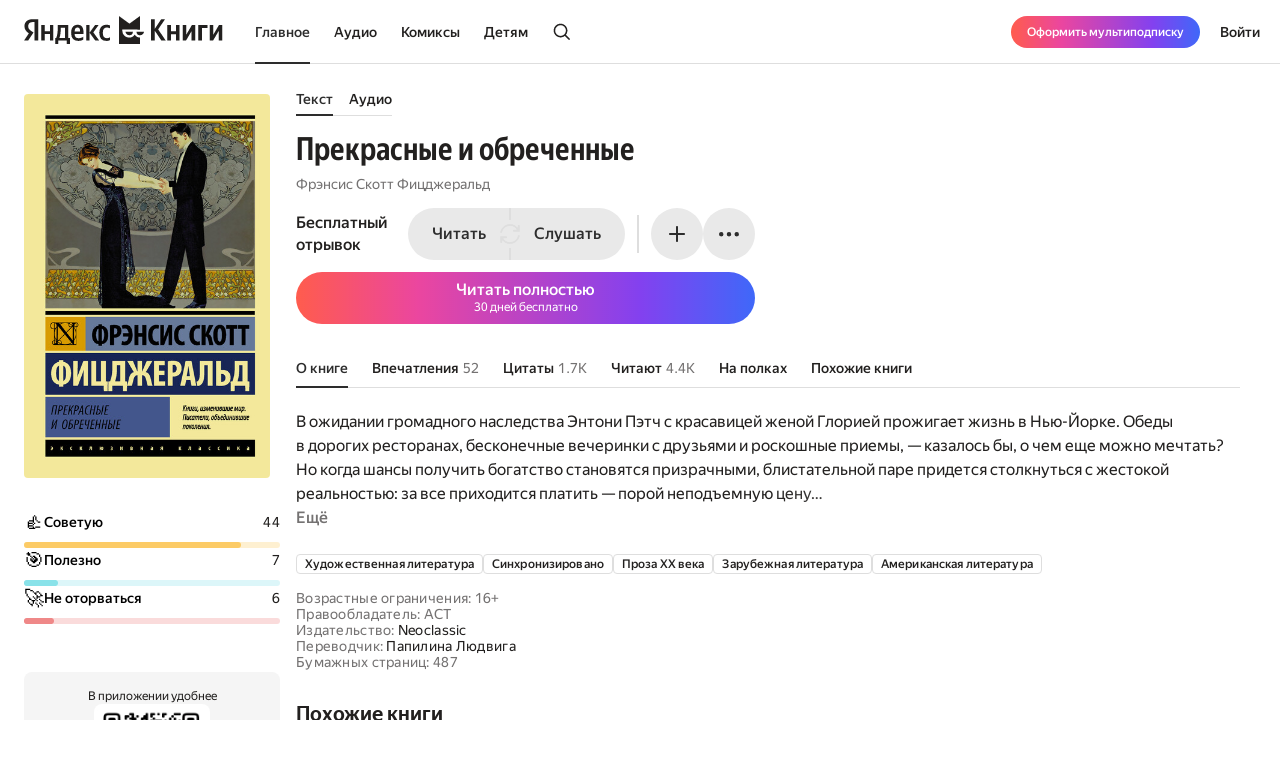

--- FILE ---
content_type: text/html; charset=utf-8
request_url: https://books.yandex.ru/books/uhzan391
body_size: 108929
content:
<!DOCTYPE html><html lang="ru" data-os="Mac OS" prefix="og: http://ogp.me/ns# book: http://ogp.me/ns/book#" class="__variable_aaa4cf __variable_905d3d desktop"><head><meta charSet="utf-8"/><meta charSet="utf-8"/><meta name="viewport" content="width=device-width, initial-scale=1, viewport-fit=cover"/><link rel="preload" as="image" href="https://api.bookmate.ru/assets/books-covers/70/4e/uhzan391-ipad.jpeg?image_hash=ec22fff5f6825a33309c51ff5df6379d"/><link rel="stylesheet" href="https://yastatic.net/s3/bookmate/frontend_next/_next/static/css/6f8d53de09781935.css" data-precedence="next"/><link rel="stylesheet" href="https://yastatic.net/s3/bookmate/frontend_next/_next/static/css/f53f6b85806e644f.css" data-precedence="next"/><link rel="stylesheet" href="https://yastatic.net/s3/bookmate/frontend_next/_next/static/css/d90621e881d1669a.css" data-precedence="next"/><link rel="stylesheet" href="https://yastatic.net/s3/bookmate/frontend_next/_next/static/css/7dc1c6d0b2a2843c.css" data-precedence="next"/><link rel="stylesheet" href="https://yastatic.net/s3/bookmate/frontend_next/_next/static/css/20a86a4d57fa8835.css" data-precedence="next"/><link rel="stylesheet" href="https://yastatic.net/s3/bookmate/frontend_next/_next/static/css/4f3b9062bc432274.css" data-precedence="next"/><link rel="stylesheet" href="https://yastatic.net/s3/bookmate/frontend_next/_next/static/css/28452879a26e783a.css" data-precedence="next"/><link rel="stylesheet" href="https://yastatic.net/s3/bookmate/frontend_next/_next/static/css/1404c800d30de288.css" data-precedence="next"/><link rel="stylesheet" href="https://yastatic.net/s3/bookmate/frontend_next/_next/static/css/f78ac502b88ba4c4.css" data-precedence="next"/><link rel="stylesheet" href="https://yastatic.net/s3/bookmate/frontend_next/_next/static/css/5fb8d048d4094cb7.css" data-precedence="next"/><link rel="stylesheet" href="https://yastatic.net/s3/bookmate/frontend_next/_next/static/css/7d615ab45e8b34c3.css" data-precedence="next"/><link rel="stylesheet" href="https://yastatic.net/s3/bookmate/frontend_next/_next/static/css/e8c3bb55538e4024.css" data-precedence="next"/><link rel="stylesheet" href="https://yastatic.net/s3/bookmate/frontend_next/_next/static/css/4a5a64b1562bc651.css" data-precedence="next"/><link rel="stylesheet" href="https://yastatic.net/s3/bookmate/frontend_next/_next/static/css/db5dbb6bb6499964.css" data-precedence="next"/><link rel="stylesheet" href="https://yastatic.net/s3/bookmate/frontend_next/_next/static/css/c539c62cebc10440.css" data-precedence="next"/><link rel="stylesheet" href="https://yastatic.net/s3/bookmate/frontend_next/_next/static/css/33ce2fabff0883d9.css" data-precedence="next"/><link rel="stylesheet" href="https://yastatic.net/s3/bookmate/frontend_next/_next/static/css/8999aed5d06c375e.css" data-precedence="next"/><link rel="stylesheet" href="https://yastatic.net/s3/bookmate/frontend_next/_next/static/css/3d7b92929f5e8d56.css" data-precedence="next"/><link rel="stylesheet" href="https://yastatic.net/s3/bookmate/frontend_next/_next/static/css/aefb6f1652476f41.css" data-precedence="next"/><link rel="stylesheet" href="https://yastatic.net/s3/bookmate/frontend_next/_next/static/css/ae74c7b334290937.css" data-precedence="next"/><link rel="stylesheet" href="https://yastatic.net/s3/bookmate/frontend_next/_next/static/css/b5ce20eaa4c40cbc.css" data-precedence="next"/><link rel="stylesheet" href="https://yastatic.net/s3/bookmate/frontend_next/_next/static/css/afde36b1b3e45edd.css" data-precedence="next"/><link rel="stylesheet" href="https://yastatic.net/s3/bookmate/frontend_next/_next/static/css/a808d34c8e522936.css" data-precedence="next"/><link rel="stylesheet" href="https://yastatic.net/s3/bookmate/frontend_next/_next/static/css/94b3c87009ad11e8.css" data-precedence="next"/><link rel="stylesheet" href="https://yastatic.net/s3/bookmate/frontend_next/_next/static/css/ec6978172262a147.css" data-precedence="next"/><link rel="stylesheet" href="https://yastatic.net/s3/bookmate/frontend_next/_next/static/css/73697749042c7375.css" data-precedence="next"/><link rel="stylesheet" href="https://yastatic.net/s3/bookmate/frontend_next/_next/static/css/b23a2a285e765b86.css" data-precedence="next"/><link href="https://yastatic.net/s3/bookmate/frontend_next/_next/static/css/d95888ca7c5f4671.css" rel="stylesheet" as="style" data-precedence="dynamic"/><link href="https://yastatic.net/s3/bookmate/frontend_next/_next/static/css/fa217fdedea2a12a.css" rel="stylesheet" as="style" data-precedence="dynamic"/><link rel="preload" as="script" fetchPriority="low" href="https://yastatic.net/s3/bookmate/frontend_next/_next/static/chunks/webpack-da667760da4c4f8c.js"/><script src="https://yastatic.net/s3/bookmate/frontend_next/_next/static/chunks/b4a02eb4-973f462e1a7c5b57.js" async=""></script><script src="https://yastatic.net/s3/bookmate/frontend_next/_next/static/chunks/68657-86e6efb3a804e99e.js" async=""></script><script src="https://yastatic.net/s3/bookmate/frontend_next/_next/static/chunks/main-app-212da9d5d80d338d.js" async=""></script><script src="https://yastatic.net/s3/bookmate/frontend_next/_next/static/chunks/98561-968782282bb57114.js" async=""></script><script src="https://yastatic.net/s3/bookmate/frontend_next/_next/static/chunks/53210-924a0f1d566c3f72.js" async=""></script><script src="https://yastatic.net/s3/bookmate/frontend_next/_next/static/chunks/24614-961a4fe96546b5af.js" async=""></script><script src="https://yastatic.net/s3/bookmate/frontend_next/_next/static/chunks/45240-caa728762723d4cb.js" async=""></script><script src="https://yastatic.net/s3/bookmate/frontend_next/_next/static/chunks/69256-11ad36fe04095f5e.js" async=""></script><script src="https://yastatic.net/s3/bookmate/frontend_next/_next/static/chunks/78215-52ad4e4d46380a32.js" async=""></script><script src="https://yastatic.net/s3/bookmate/frontend_next/_next/static/chunks/92174-8d47569016d280cf.js" async=""></script><script src="https://yastatic.net/s3/bookmate/frontend_next/_next/static/chunks/24053-ceed556cd8a31d29.js" async=""></script><script src="https://yastatic.net/s3/bookmate/frontend_next/_next/static/chunks/app/global-error-ee02ea31840e4cf1.js" async=""></script><script src="https://yastatic.net/s3/bookmate/frontend_next/_next/static/chunks/95810-93081c84e1a48149.js" async=""></script><script src="https://yastatic.net/s3/bookmate/frontend_next/_next/static/chunks/62716-9f3d7c22f2b7cc8e.js" async=""></script><script src="https://yastatic.net/s3/bookmate/frontend_next/_next/static/chunks/22954-47dae5b936232410.js" async=""></script><script src="https://yastatic.net/s3/bookmate/frontend_next/_next/static/chunks/34175-eed7814b37be6580.js" async=""></script><script src="https://yastatic.net/s3/bookmate/frontend_next/_next/static/chunks/31897-dd71e2b367c8f161.js" async=""></script><script src="https://yastatic.net/s3/bookmate/frontend_next/_next/static/chunks/98613-ce1da80958247284.js" async=""></script><script src="https://yastatic.net/s3/bookmate/frontend_next/_next/static/chunks/10552-8f6e18243486dc26.js" async=""></script><script src="https://yastatic.net/s3/bookmate/frontend_next/_next/static/chunks/7615-542d2459eb81c9f7.js" async=""></script><script src="https://yastatic.net/s3/bookmate/frontend_next/_next/static/chunks/48293-aae9b4fb025bf215.js" async=""></script><script src="https://yastatic.net/s3/bookmate/frontend_next/_next/static/chunks/68362-c247dd60660647a7.js" async=""></script><script src="https://yastatic.net/s3/bookmate/frontend_next/_next/static/chunks/73331-1da8c2070ce6b067.js" async=""></script><script src="https://yastatic.net/s3/bookmate/frontend_next/_next/static/chunks/app/%5Blocale%5D/(default)/(index)/page-f190e9865a82fc39.js" async=""></script><script src="https://yastatic.net/s3/bookmate/frontend_next/_next/static/chunks/84615-08e22253f5c3fbd4.js" async=""></script><script src="https://yastatic.net/s3/bookmate/frontend_next/_next/static/chunks/49310-e71ada873aad3eb4.js" async=""></script><script src="https://yastatic.net/s3/bookmate/frontend_next/_next/static/chunks/50333-7dc32b36a8c31a81.js" async=""></script><script src="https://yastatic.net/s3/bookmate/frontend_next/_next/static/chunks/app/%5Blocale%5D/(default)/book/not-found-8854d00f97b3d8fb.js" async=""></script><script src="https://yastatic.net/s3/bookmate/frontend_next/_next/static/chunks/82239-67182f3d76b5b922.js" async=""></script><script src="https://yastatic.net/s3/bookmate/frontend_next/_next/static/chunks/41447-9590543c78c5fc1a.js" async=""></script><script src="https://yastatic.net/s3/bookmate/frontend_next/_next/static/chunks/53164-533d0e310676ce1e.js" async=""></script><script src="https://yastatic.net/s3/bookmate/frontend_next/_next/static/chunks/29509-75b899610d03d02a.js" async=""></script><script src="https://yastatic.net/s3/bookmate/frontend_next/_next/static/chunks/38497-844dff67ef52caff.js" async=""></script><script src="https://yastatic.net/s3/bookmate/frontend_next/_next/static/chunks/42365-b7798c300dca9762.js" async=""></script><script src="https://yastatic.net/s3/bookmate/frontend_next/_next/static/chunks/61243-eb63db5ddf92270b.js" async=""></script><script src="https://yastatic.net/s3/bookmate/frontend_next/_next/static/chunks/app/%5Blocale%5D/(default)/layout-bd411ab7bf11e53c.js" async=""></script><script src="https://yastatic.net/s3/bookmate/frontend_next/_next/static/chunks/app/%5Blocale%5D/(default)/error-ae2b44863af56390.js" async=""></script><script src="https://yastatic.net/s3/bookmate/frontend_next/_next/static/chunks/22983-4636a26a92f8a593.js" async=""></script><script src="https://yastatic.net/s3/bookmate/frontend_next/_next/static/chunks/app/layout-9b06d3122309e2b7.js" async=""></script><script src="https://yastatic.net/s3/bookmate/frontend_next/_next/static/chunks/a637ea6c-83f72a7f414aadba.js" async=""></script><script src="https://yastatic.net/s3/bookmate/frontend_next/_next/static/chunks/59347-0473e490b0025e5f.js" async=""></script><script src="https://yastatic.net/s3/bookmate/frontend_next/_next/static/chunks/21981-9a52803c46c9ae6e.js" async=""></script><script src="https://yastatic.net/s3/bookmate/frontend_next/_next/static/chunks/4792-a71a77d5c8b9cf08.js" async=""></script><script src="https://yastatic.net/s3/bookmate/frontend_next/_next/static/chunks/84185-4b2f14b243928816.js" async=""></script><script src="https://yastatic.net/s3/bookmate/frontend_next/_next/static/chunks/52851-2ac479891516ccb2.js" async=""></script><script src="https://yastatic.net/s3/bookmate/frontend_next/_next/static/chunks/90013-a2d4bdab36231b64.js" async=""></script><script src="https://yastatic.net/s3/bookmate/frontend_next/_next/static/chunks/94432-8dc65d3ecdec33b9.js" async=""></script><script src="https://yastatic.net/s3/bookmate/frontend_next/_next/static/chunks/68-48a95959e49a6930.js" async=""></script><script src="https://yastatic.net/s3/bookmate/frontend_next/_next/static/chunks/33554-4683c86c0b901a9a.js" async=""></script><script src="https://yastatic.net/s3/bookmate/frontend_next/_next/static/chunks/90122-5d14940d70e405ed.js" async=""></script><script src="https://yastatic.net/s3/bookmate/frontend_next/_next/static/chunks/app/%5Blocale%5D/(default)/book/%5Bid%5D/(index)/page-0cffd61c57016eba.js" async=""></script><script src="https://yastatic.net/s3/bookmate/frontend_next/_next/static/chunks/46875-86c044aa0ad0fe27.js" async=""></script><script src="https://yastatic.net/s3/bookmate/frontend_next/_next/static/chunks/54591-14a508de16870b33.js" async=""></script><script src="https://yastatic.net/s3/bookmate/frontend_next/_next/static/chunks/app/%5Blocale%5D/(default)/not-found-2881d4a66d716540.js" async=""></script><script src="https://yastatic.net/s3/bookmate/frontend_next/_next/static/chunks/app/error-5ab55c39ceac4845.js" async=""></script><script src="https://yastatic.net/s3/bookmate/frontend_next/_next/static/chunks/81088-8f7f4168d0ec1709.js" async=""></script><script src="https://yastatic.net/s3/bookmate/frontend_next/_next/static/chunks/78399-b3793848591bb91f.js" async=""></script><script src="https://yastatic.net/s3/bookmate/frontend_next/_next/static/chunks/53131-e3a7bfcce800ad50.js" async=""></script><script src="https://yastatic.net/s3/bookmate/frontend_next/_next/static/chunks/41886-cd9c404faf99d981.js" async=""></script><script src="https://yastatic.net/s3/bookmate/frontend_next/_next/static/chunks/41591-943d2103dd3007fb.js" async=""></script><script src="https://yastatic.net/s3/bookmate/frontend_next/_next/static/chunks/app/%5Blocale%5D/(default)/book/%5Bid%5D/layout-8d67839b5ace4ddc.js" async=""></script><link rel="preload" href="https://yastatic.net/s3/bookmate/frontend_next/_next/static/css/2d8e7adbb216f2ee.css" as="style"/><link rel="preload" href="https://yastatic.net/s3/bookmate/frontend_next/_next/static/css/cae05479f943bdd7.css" as="style"/><link rel="preload" href="https://yastatic.net/s3/bookmate/frontend_next/_next/static/css/4f857da5763f5195.css" as="style"/><link rel="preload" href="https://yastatic.net/s3/bookmate/frontend_next/_next/static/chunks/7567.f40328171c225ece.js" as="script" fetchPriority="low"/><link rel="preload" href="https://yastatic.net/s3/bookmate/frontend_next/_next/static/chunks/37865.bca089ec89b58a0e.js" as="script" fetchPriority="low"/><meta name="next-size-adjust" content=""/><meta http-equiv="X-UA-Compatible" content="IE=edge"/><meta http-equiv="cleartype" content="on"/><meta name="mobile-web-app-capable" content="yes"/><meta name="apple-mobile-web-app-capable" content="yes"/><meta name="apple-mobile-web-app-status-bar-style" content="black"/><link rel="manifest" href="/next-static/manifest.json?v=1"/><meta name="msapplication-tap-highlight" content="yes"/><meta name="HandheldFriendly" content="true"/><meta property="al:web:should_fallback" content="false"/><meta property="al:android:app_name" content="Яндекс Книги"/><meta property="al:android:package" content="ru.plus.bookmate"/><meta property="al:ios:url" content="https://redirect.appmetrica.yandex.com/serve/748542709802814784"/><meta property="al:android:url" content="https://redirect.appmetrica.yandex.com/serve/748542709802814784"/><link rel="mask-icon" href="/next-static/favicons/safari-pinned-tab-black.svg" color="#000000"/><link rel="apple-touch-icon" href="/next-static/favicons/apple-touch-icon.png?v=1"/><link rel="icon" href="/next-static/favicons/favicon.ico?v=1" sizes="32x32"/><link rel="icon" href="/next-static/favicons/favicon.svg?v=1" type="image/svg+xml"/><link rel="preconnect" href="https://mc.yandex.ru"/><link rel="preconnect" href="https://abt.s3.yandex.net"/><title>Прекрасные и обреченные Фрэнсис Скотт Фицджеральд — читать книгу онлайн на Яндекс Книгах</title><meta name="description" content="«Прекрасные и обреченные» Фрэнсис Скотт Фицджеральд читать полную версию книги на сайте или в приложении электронной онлайн библиотеки Яндекс Книги."/><meta name="og:book:author" content="Фрэнсис Скотт Фицджеральд"/><meta name="og:book:tag" content="Художественная литература, Синхронизировано, Проза XX века, Зарубежная литература, Американская литература"/><meta name="vk:image" content="https://books.yandex.ru/og/books/uhzan391/opengraph-image?size=vk&amp;1768908821009"/><meta name="twitter:image" content="https://books.yandex.ru/og/books/uhzan391/opengraph-image?size=twitter&amp;1768908821009"/><meta name="facebook:image" content="https://books.yandex.ru/og/books/uhzan391/opengraph-image?size=default&amp;1768908821009"/><link rel="canonical" href="https://books.yandex.ru/books/uhzan391"/><link rel="alternate" hrefLang="ru-KZ" href="https://books.yandex.kz/books/uhzan391"/><link rel="alternate" hrefLang="ru-RU" href="https://books.yandex.ru/books/uhzan391"/><link rel="alternate" hrefLang="ru-UZ" href="https://books.yandex.uz/books/uhzan391"/><link rel="alternate" hrefLang="x-default" href="https://books.yandex.ru/books/uhzan391"/><meta property="og:title" content="Читать «Прекрасные и обреченные», Фрэнсис Скотт Фицджеральд в Яндекс Книгах"/><meta property="og:description" content="«Прекрасные и обреченные» Фрэнсис Скотт Фицджеральд читать полную версию книги на сайте или в приложении электронной онлайн библиотеки Яндекс Книги."/><meta property="og:url" content="https://books.yandex.ru/books/uhzan391"/><meta property="og:locale" content="ru-ru"/><meta property="og:image:width" content="1200"/><meta property="og:image:height" content="630"/><meta property="og:image" content="https://books.yandex.ru/og/books/uhzan391/opengraph-image?size=default&amp;1768908821009"/><meta property="og:type" content="book"/><meta name="twitter:card" content="summary_large_image"/><meta name="twitter:title" content="Читать «Прекрасные и обреченные», Фрэнсис Скотт Фицджеральд в Яндекс Книгах"/><meta name="twitter:description" content="«Прекрасные и обреченные» Фрэнсис Скотт Фицджеральд читать полную версию книги на сайте или в приложении электронной онлайн библиотеки Яндекс Книги."/><meta name="twitter:image:width" content="1200"/><meta name="twitter:image:height" content="630"/><meta name="twitter:image" content="https://books.yandex.ru/og/books/uhzan391/opengraph-image?size=default&amp;1768908821009"/><meta property="al:ios:url" content="bookmateplus://book?uuid=uhzan391"/><meta property="al:android:url" content="bookmateplus://book?uuid=uhzan391"/><script type="application/ld+json">{"@type":"WebSite","@context":"https://schema.org","name":"Яндекс Книги"}</script><script>(self.__next_s=self.__next_s||[]).push([0,{"children":"\n            (function M(){if(\"undefined\"==typeof ResizeObserver){var a=document.createElement(\"script\");a.src=\"/next-static/polyfill/resizeObserver.js\",document.head.appendChild(a)}})();\n            null;\n        ","id":"polyfills"}])</script><meta name="baggage" content="sentry-environment=production,sentry-public_key=95920e8afff34638975f11fd8d7cfb36,sentry-trace_id=8a895ca3ad9dd0291ed93073c34c38e0,sentry-sampled=false,sentry-sample_rand=0.4754308034329364,sentry-sample_rate=0.01"/><script src="https://yastatic.net/s3/bookmate/frontend_next/_next/static/chunks/polyfills-42372ed130431b0a.js" noModule=""></script><script>(window[Symbol.for("ApolloSSRDataTransport")] ??= []).push({"rehydrate":{},"events":[{"type":"started","options":{"variables":{"uuid":"uhzan391","cursor":"","step":20},"fetchPolicy":"cache-first","query":"query TextBookVariants($uuid:ID!$cursor:String!$step:Int){textBook(uuid:$uuid){book{uuid initUuid relations{variants(cursor:$cursor step:$step){...FPageItems}}}}}fragment FPageItems on BookItems{cursor page{...on AudioBook{listenersCount availability{...FAvailability}book{...FBook}narrators{...FPerson}progress{...BookProgress}}...on TextBook{readersCount availability{...FAvailability}book{...FBook}progress{...BookProgress}}...on TextSerial{readersCount episodes{total}availability{...FAvailability}book{...FBook}progress{...BookProgress}}...on ComicBook{readersCount availability{...FAvailability}book{...FBook}progress{...BookProgress}}}}fragment FAvailability on Availability{ageRestriction{value name}state{...on Unavailable{reason}...on Available{full}}}fragment FBook on Book{uuid initUuid name annotation editorAnnotation ageRestriction cover{...FCover}topics{name totalBook uuid}publisher{uuid name avatar{...FCover}}translators{uuid name narrator{totalBook}author{totalBook}author{totalBook}translator{totalBook}avatar{...FCover}}authors{...FPerson}}fragment FCover on Cover{url ratio backgroundColorHex fromShedevrum}fragment FPerson on Person{uuid avatar{...FCover}author{totalBook}hidden name roles narrator{totalBook}translator{totalBook}}fragment BookProgress on Progress{inLibrary finished progress}","notifyOnNetworkStatusChange":false,"nextFetchPolicy":undefined},"id":"7d37bb2a-4513-443a-914c-95e92820dda0"},{"type":"started","options":{"variables":{"uuid":"uhzan391","cursor":"","step":20},"fetchPolicy":"cache-first","query":"query TextBookRecommendations($uuid:ID!$cursor:String!$step:Int){textBook(uuid:$uuid){book{uuid initUuid relations{recommendations(cursor:$cursor step:$step){...FRecommendationsPage}}}}}fragment FRecommendationsPage on BookItems{cursor page{...on TextBook{readersCount availability{...FAvailability}book{...FBook}progress{...BookProgress}}...on TextSerial{readersCount episodes{total}availability{...FAvailability}book{...FBook}progress{...BookProgress}}...on AudioBook{listenersCount availability{...FAvailability}book{...FBook}narrators{...FPerson}progress{...BookProgress}}...on ComicBook{readersCount availability{...FAvailability}book{...FBook}progress{...BookProgress}}}}fragment FAvailability on Availability{ageRestriction{value name}state{...on Unavailable{reason}...on Available{full}}}fragment FBook on Book{uuid initUuid name annotation editorAnnotation ageRestriction cover{...FCover}topics{name totalBook uuid}publisher{uuid name avatar{...FCover}}translators{uuid name narrator{totalBook}author{totalBook}author{totalBook}translator{totalBook}avatar{...FCover}}authors{...FPerson}}fragment FCover on Cover{url ratio backgroundColorHex fromShedevrum}fragment FPerson on Person{uuid avatar{...FCover}author{totalBook}hidden name roles narrator{totalBook}translator{totalBook}}fragment BookProgress on Progress{inLibrary finished progress}","notifyOnNetworkStatusChange":false,"nextFetchPolicy":undefined},"id":"46de3929-a9f9-492e-90f4-043bb81802fc"},{"type":"next","value":{"data":{"textBook":{"__typename":"TextBook","book":{"__typename":"Book","uuid":"uhzan391","initUuid":"uhzan391","relations":{"__typename":"Relations","variants":{"__typename":"BookItems","cursor":"","page":[{"__typename":"AudioBook","listenersCount":1491,"availability":{"__typename":"Availability","ageRestriction":{"__typename":"ContentAgeRestriction","value":16,"name":"16+"},"state":{"__typename":"Available","full":false}},"book":{"__typename":"Book","uuid":"OmuNoD3z","initUuid":"OmuNoD3z","name":"Прекрасные и обреченные","annotation":"В ожидании громадного наследства Энтони Пэтч с красавицей женой Глорией прожигает жизнь в Нью-Йорке. Обеды в дорогих ресторанах, бесконечные вечеринки с друзьями и роскошные приемы, – казалось бы, о чем еще можно мечтать? Но когда шансы получить богатство становятся призрачными, блистательной паре придется столкнуться с жестокой реальностью: за все приходится платить – порой неподъемную цену…","editorAnnotation":"","ageRestriction":"16","cover":{"__typename":"Cover","url":"https://api.bookmate.ru/assets/audiobooks-covers/80/39/OmuNoD3z-large.jpeg?image_hash=6e506ea9af6f8ee204bd94747f1186b4","ratio":1,"backgroundColorHex":"#7A928E","fromShedevrum":false},"topics":[{"__typename":"Topic","name":"Художественная литература","totalBook":0,"uuid":"PNZcAxtW"},{"__typename":"Topic","name":"Синхронизировано","totalBook":0,"uuid":"qsag849u"},{"__typename":"Topic","name":"Проза XX века","totalBook":0,"uuid":"XaFtXtKO"},{"__typename":"Topic","name":"Зарубежная литература","totalBook":0,"uuid":"lqhDLWR9"},{"__typename":"Topic","name":"Американская литература","totalBook":0,"uuid":"K4koN62M"},{"__typename":"Topic","name":"Аудио","totalBook":0,"uuid":"c2Bc2IFd"}],"publisher":null,"translators":[],"authors":[{"__typename":"Person","uuid":"BBB5VBHK","avatar":{"__typename":"Cover","url":"https://api.bookmate.ru/assets/meta_authors-images/04/2c/cache-972656d3bc9258acc726911d90479429.jpg","ratio":null,"backgroundColorHex":null,"fromShedevrum":false},"author":null,"hidden":false,"name":"Фрэнсис Скотт Фицджеральд","roles":["AUTHOR"],"narrator":null,"translator":null}]},"narrators":[{"__typename":"Person","uuid":"kEUBPPzx","avatar":{"__typename":"Cover","url":"https://api.bookmate.ru/pipeline/authors/default3-1a4bbc42afda5d63225910748638618f1e58f8ac8099c8be76c1064929a80482.png","ratio":null,"backgroundColorHex":null,"fromShedevrum":false},"author":null,"hidden":false,"name":"Игорь Пронин","roles":["AUTHOR","NARRATOR"],"narrator":null,"translator":null}],"progress":null}]}}}}}},"id":"7d37bb2a-4513-443a-914c-95e92820dda0"},{"type":"completed","id":"7d37bb2a-4513-443a-914c-95e92820dda0"},{"type":"next","value":{"data":{"textBook":{"__typename":"TextBook","book":{"__typename":"Book","uuid":"uhzan391","initUuid":"uhzan391","relations":{"__typename":"Relations","recommendations":{"__typename":"BookItems","cursor":"20","page":[{"__typename":"TextBook","readersCount":3101,"availability":{"__typename":"Availability","ageRestriction":{"__typename":"ContentAgeRestriction","value":16,"name":"16+"},"state":{"__typename":"Available","full":false}},"book":{"__typename":"Book","uuid":"AreuuQG3","initUuid":"AreuuQG3","name":"Маленькая хозяйка Большого дома","annotation":"Роман «Маленькая хозяйка Большого дома», увидевший свет в последний год жизни Д. Лондона, посвящен взаимоотношениям неординарных персонажей и является лучшим произведением писателя по силе и глубине показа тех неистовых бурь, которые вызывает в душах людей любовь. В формате a4.pdf сохранен издательский макет книги.","editorAnnotation":"","ageRestriction":"16","cover":{"__typename":"Cover","url":"https://api.bookmate.ru/assets/books-covers/98/37/AreuuQG3-ipad.jpeg?image_hash=a19511d60f8686e93f89c734c85d195c","ratio":0.636,"backgroundColorHex":"#AE8192","fromShedevrum":false},"topics":[{"__typename":"Topic","name":"Художественная литература","totalBook":0,"uuid":"PNZcAxtW"},{"__typename":"Topic","name":"Классика","totalBook":0,"uuid":"VU54Il6Q"},{"__typename":"Topic","name":"Зарубежная литература","totalBook":0,"uuid":"lqhDLWR9"},{"__typename":"Topic","name":"Американская литература","totalBook":0,"uuid":"K4koN62M"}],"publisher":null,"translators":[],"authors":[{"__typename":"Person","uuid":"Uo8lbZCv","avatar":{"__typename":"Cover","url":"https://api.bookmate.ru/assets/meta_authors-images/5a/4b/cache-131a6cd8d29e9695f4dd381340c9d31b.jpg","ratio":null,"backgroundColorHex":null,"fromShedevrum":false},"author":null,"hidden":false,"name":"Джек Лондон","roles":["AUTHOR"],"narrator":null,"translator":null}]},"progress":null},{"__typename":"TextBook","readersCount":13065,"availability":{"__typename":"Availability","ageRestriction":{"__typename":"ContentAgeRestriction","value":16,"name":"16+"},"state":{"__typename":"Available","full":false}},"book":{"__typename":"Book","uuid":"DzLE4g5e","initUuid":"DzLE4g5e","name":"Ночной портье","annotation":"Казалось бы, лучшие дни Дугласа Граймса давно позади. Бывший летчик, а теперь ночной портье в дешевой гостинице, он едва сводит концы с концами. Но тут судьба делает головокружительный поворот — внезапно умирает один из постояльцев и Дуглас с его деньгами бежит в Европу. Вот он — шанс взять у жизни реванш! И Дуглас Граймс готов воспользоваться им, поставив на карту все, что у него есть…","editorAnnotation":"","ageRestriction":"16","cover":{"__typename":"Cover","url":"https://api.bookmate.ru/assets/books-covers/ed/d6/DzLE4g5e-ipad.jpeg?image_hash=960ca9e705bf2b8a9de5beae671802a2","ratio":0.639,"backgroundColorHex":"#CE9A3F","fromShedevrum":false},"topics":[{"__typename":"Topic","name":"Художественная литература","totalBook":0,"uuid":"PNZcAxtW"},{"__typename":"Topic","name":"Проза XX века","totalBook":0,"uuid":"XaFtXtKO"},{"__typename":"Topic","name":"Зарубежная литература","totalBook":0,"uuid":"lqhDLWR9"},{"__typename":"Topic","name":"Приключения","totalBook":0,"uuid":"NXgx1JyP"},{"__typename":"Topic","name":"Классика","totalBook":0,"uuid":"VU54Il6Q"},{"__typename":"Topic","name":"Психологическая проза","totalBook":0,"uuid":"TvoN1TQU"}],"publisher":null,"translators":[],"authors":[{"__typename":"Person","uuid":"ssPKB8mq","avatar":{"__typename":"Cover","url":"https://api.bookmate.ru/assets/meta_authors-images/d8/50/281-profile.jpg","ratio":null,"backgroundColorHex":null,"fromShedevrum":false},"author":null,"hidden":false,"name":"Ирвин Шоу","roles":["AUTHOR"],"narrator":null,"translator":null}]},"progress":null},{"__typename":"TextBook","readersCount":3620,"availability":{"__typename":"Availability","ageRestriction":{"__typename":"ContentAgeRestriction","value":16,"name":"16+"},"state":{"__typename":"Available","full":false}},"book":{"__typename":"Book","uuid":"EK8gZmaf","initUuid":"EK8gZmaf","name":"Шагреневая кожа","annotation":"Оноре де Бальзак (1779–1850) — классик французской литературы, критик и драматург, основоположник европейского реализма.\n Роман «Шагреневая кожа» (1830) Бальзак назвал началом своего творческого пути: он принес писателю первое признание французской публики. \n«Шагреневая кожа» — история нищего честолюбца Рафаэля Валентена, жизнь которого в одночасье изменилась после приобретения волшебного талисмана в лавке старого антиквара. «Шагреневая кожа» — это «формула нашего теперешнего века, нашей жизни, нашего эгоизма» — говорил о своем романе Оноре де Бальзак.\nИсполнит ли все желания героя романа старая шагреневая кожа и что потребуется взамен?!","editorAnnotation":"","ageRestriction":"16","cover":{"__typename":"Cover","url":"https://api.bookmate.ru/assets/books-covers/3c/54/EK8gZmaf-ipad.jpeg?image_hash=f975018b53f696b5618dee4d0f849bdd","ratio":0.636,"backgroundColorHex":"#CF8653","fromShedevrum":false},"topics":[{"__typename":"Topic","name":"Художественная литература","totalBook":0,"uuid":"PNZcAxtW"},{"__typename":"Topic","name":"Классика","totalBook":0,"uuid":"VU54Il6Q"},{"__typename":"Topic","name":"Зарубежная литература","totalBook":0,"uuid":"lqhDLWR9"},{"__typename":"Topic","name":"Французская литература","totalBook":0,"uuid":"OVA3GgPa"}],"publisher":null,"translators":[],"authors":[{"__typename":"Person","uuid":"HfPN1ZX5","avatar":{"__typename":"Cover","url":"https://api.bookmate.ru/assets/meta_authors-images/fa/98/cache-5762b67e6c337a707d406725ac74fd0c.jpg","ratio":null,"backgroundColorHex":null,"fromShedevrum":false},"author":null,"hidden":false,"name":"Оноре де Бальзак","roles":["AUTHOR"],"narrator":null,"translator":null}]},"progress":null},{"__typename":"TextBook","readersCount":6318,"availability":{"__typename":"Availability","ageRestriction":{"__typename":"ContentAgeRestriction","value":16,"name":"16+"},"state":{"__typename":"Available","full":false}},"book":{"__typename":"Book","uuid":"EYLKi3p0","initUuid":"EYLKi3p0","name":"По эту сторону рая","annotation":"Фрэнсис Скотт Фицджеральд принадлежит к числу самых крупных прозаиков США XX века. В своих романах «Великий Гэтсби», «Ночь нежна», «Последний магнат» и других Фицджеральд сумел наиболее ярко и точно выразить настроения «века джаза», отмеченного парадным оптимизмом и взвинченной тягой к потреблению, века, завершившегося в 1929 году сильнейшим экономическим кризисом.\nПредлагаем вниманию читателей первый роман писателя, незамедлительно обеспечивший молодому гению почетное место на вершинах литературного олимпа. Перед читателем разворачивается история самовлюбленного тщеславного аристократа, вынужденного пройти суровую школу Первой мировой войны, роковым образом изменившей его судьбу. Разочарование в любви, бедность и множество горьких неудач помогают Эмори Блейну осознать истинную ценность жизни, протекающую «по эту сторону рая».","editorAnnotation":"","ageRestriction":"16","cover":{"__typename":"Cover","url":"https://api.bookmate.ru/assets/books-covers/98/db/EYLKi3p0-ipad.jpeg?image_hash=e414263b0785e69988bc6efb6252c047","ratio":0.633,"backgroundColorHex":"#9E735A","fromShedevrum":false},"topics":[{"__typename":"Topic","name":"Художественная литература","totalBook":0,"uuid":"PNZcAxtW"},{"__typename":"Topic","name":"Американская литература","totalBook":0,"uuid":"K4koN62M"},{"__typename":"Topic","name":"Проза XX века","totalBook":0,"uuid":"XaFtXtKO"},{"__typename":"Topic","name":"Зарубежная литература","totalBook":0,"uuid":"lqhDLWR9"}],"publisher":null,"translators":[],"authors":[{"__typename":"Person","uuid":"BBB5VBHK","avatar":{"__typename":"Cover","url":"https://api.bookmate.ru/assets/meta_authors-images/04/2c/cache-972656d3bc9258acc726911d90479429.jpg","ratio":null,"backgroundColorHex":null,"fromShedevrum":false},"author":null,"hidden":false,"name":"Фрэнсис Скотт Фицджеральд","roles":["AUTHOR"],"narrator":null,"translator":null}]},"progress":null},{"__typename":"TextBook","readersCount":11601,"availability":{"__typename":"Availability","ageRestriction":{"__typename":"ContentAgeRestriction","value":16,"name":"16+"},"state":{"__typename":"Available","full":false}},"book":{"__typename":"Book","uuid":"GCUCi5kd","initUuid":"GCUCi5kd","name":"Гэм","annotation":"Роман «Гэм» относится к раннему периоду творчества писателя и является попыткой Ремарка проникнуть в психологию свободной женщины. Гэм путешествует по миру в поисках сильных страстей… Роскошь высшего света и экзотика самых дальних уголков Юго-Восточной Азии, погони и убийства… Это — очень непривычный Ремарк. Ремарк, еще не успевший стать реалистом.","editorAnnotation":"","ageRestriction":"16","cover":{"__typename":"Cover","url":"https://api.bookmate.ru/assets/books-covers/5a/76/GCUCi5kd-ipad.jpeg?image_hash=cf9402c3af18a0cd4085c3bdb1d4973e","ratio":0.645,"backgroundColorHex":"#CF8F1D","fromShedevrum":false},"topics":[{"__typename":"Topic","name":"Проза XX века","totalBook":0,"uuid":"XaFtXtKO"},{"__typename":"Topic","name":"Зарубежная литература","totalBook":0,"uuid":"lqhDLWR9"},{"__typename":"Topic","name":"Художественная литература","totalBook":0,"uuid":"PNZcAxtW"}],"publisher":null,"translators":[],"authors":[{"__typename":"Person","uuid":"w8eBdmVj","avatar":{"__typename":"Cover","url":"https://api.bookmate.ru/assets/meta_authors-images/43/1b/cache-63905a93644c4ac1b041dfdbb4a16e22.jpg","ratio":null,"backgroundColorHex":null,"fromShedevrum":false},"author":null,"hidden":false,"name":"Эрих Мария Ремарк","roles":["AUTHOR"],"narrator":null,"translator":null}]},"progress":null},{"__typename":"TextBook","readersCount":2130,"availability":{"__typename":"Availability","ageRestriction":{"__typename":"ContentAgeRestriction","value":16,"name":"16+"},"state":{"__typename":"Available","full":false}},"book":{"__typename":"Book","uuid":"GJZ8crqM","initUuid":"GJZ8crqM","name":"Женский Портрет","annotation":"Генри Джеймс — англо-американский писатель, признанный классик мировой литературы и мастер тонкого психологического романа. «Женский портрет» — наиболее значимое его произведение и один из величайших романов, в истории литературы. Изабель Арчер — молодая аристократка, которая отвергает женихов, мечтая перед замужеством увидеть мир. Получив внушительное наследство, она отправляется в путешествие, в котором влюбляется в брата своей подруги. Выйдя замуж, Изабель постепенно, что связала свою жизнь с коварным и жестоким человеком.","editorAnnotation":"","ageRestriction":"16","cover":{"__typename":"Cover","url":"https://api.bookmate.ru/assets/books-covers/df/3e/GJZ8crqM-ipad.jpeg?image_hash=1be9c7b1bca85ec79d62332c6bb880c7","ratio":0.661,"backgroundColorHex":"#F58867","fromShedevrum":false},"topics":[{"__typename":"Topic","name":"Художественная литература","totalBook":0,"uuid":"PNZcAxtW"},{"__typename":"Topic","name":"Классика","totalBook":0,"uuid":"VU54Il6Q"},{"__typename":"Topic","name":"Американская литература","totalBook":0,"uuid":"K4koN62M"},{"__typename":"Topic","name":"Зарубежная литература","totalBook":0,"uuid":"lqhDLWR9"},{"__typename":"Topic","name":"Виртуальный рассказчик","totalBook":0,"uuid":"oc2EgdL2"}],"publisher":null,"translators":[],"authors":[{"__typename":"Person","uuid":"nI0gwyaw","avatar":{"__typename":"Cover","url":"https://api.bookmate.ru/assets/meta_authors-images/e1/a3/3243-profile.jpg","ratio":null,"backgroundColorHex":null,"fromShedevrum":false},"author":null,"hidden":false,"name":"Генри Джеймс","roles":["AUTHOR"],"narrator":null,"translator":null}]},"progress":null},{"__typename":"TextBook","readersCount":14079,"availability":{"__typename":"Availability","ageRestriction":{"__typename":"ContentAgeRestriction","value":16,"name":"16+"},"state":{"__typename":"Available","full":false}},"book":{"__typename":"Book","uuid":"HR850ugd","initUuid":"HR850ugd","name":"Алая буква","annotation":"«Алая буква» — самый известный из романов Натаниеля Готорна. Об этом романе спорили в гостиных всей Европы, а в России, вскоре после выхода, он был запрещен цензурой по личному приказу Николая I. Красавица Эстер Принн, выданная замуж за сурового пуританского ученого намного старше ее, не смогла избавиться от чувств к молодому пастору — и изменила с ним мужу. Теперь она носит под сердцем плод этого греха, и вся ее дальнейшая судьба зависит от того, согласится ли законный супруг признать ребенка своим… Если муж скажет правду, смерть покажется Эстер лучшим из наказаний. Но какую цену он заставит ее заплатить за спасительную ложь?..","editorAnnotation":"","ageRestriction":"16","cover":{"__typename":"Cover","url":"https://api.bookmate.ru/assets/books-covers/4f/0f/HR850ugd-ipad.jpeg?image_hash=49fd8f0b7ae6749de0f56b13454de833","ratio":0.639,"backgroundColorHex":"#BB8750","fromShedevrum":false},"topics":[{"__typename":"Topic","name":"Художественная литература","totalBook":0,"uuid":"PNZcAxtW"},{"__typename":"Topic","name":"Синхронизировано","totalBook":0,"uuid":"qsag849u"},{"__typename":"Topic","name":"Американская литература","totalBook":0,"uuid":"K4koN62M"},{"__typename":"Topic","name":"Зарубежная литература","totalBook":0,"uuid":"lqhDLWR9"}],"publisher":null,"translators":[],"authors":[{"__typename":"Person","uuid":"vWa3myxi","avatar":{"__typename":"Cover","url":"https://api.bookmate.ru/assets/meta_authors-images/fd/cd/1047-profile.jpg","ratio":null,"backgroundColorHex":null,"fromShedevrum":false},"author":null,"hidden":false,"name":"Натаниэль Готорн","roles":["AUTHOR"],"narrator":null,"translator":null}]},"progress":null},{"__typename":"TextBook","readersCount":16960,"availability":{"__typename":"Availability","ageRestriction":{"__typename":"ContentAgeRestriction","value":16,"name":"16+"},"state":{"__typename":"Available","full":false}},"book":{"__typename":"Book","uuid":"HxYxgrhs","initUuid":"HxYxgrhs","name":"На маяк","annotation":"Изысканный роман, в котором смешиваются и переплетаются времена действия, а лето, проведенное состоятельным семейством Рэмзи на острове Скай, оказывается своеобразной британской «хроникой утраченного времени» — хрупкого, почти идиллического времени, обреченного на скорое разрушение Первой мировой войной. Вырастут дети — кто-то уцелеет и повзрослеет, кто-то сложит голову на полях сражений. Забудутся мелкие неудачи и обиды. Будет заброшен старый дом, зарастет сад. Но воплотится ли в жизнь хоть для кого-то из детей Рэмзи мечта о поездке на далекий маяк?..","editorAnnotation":"","ageRestriction":"16","cover":{"__typename":"Cover","url":"https://api.bookmate.ru/assets/books-covers/8d/4f/HxYxgrhs-ipad.jpeg?image_hash=714484c74de27105a1655cb875b6058f","ratio":0.639,"backgroundColorHex":"#B29558","fromShedevrum":false},"topics":[{"__typename":"Topic","name":"Художественная литература","totalBook":0,"uuid":"PNZcAxtW"},{"__typename":"Topic","name":"Проза XX века","totalBook":0,"uuid":"XaFtXtKO"},{"__typename":"Topic","name":"Зарубежная литература","totalBook":0,"uuid":"lqhDLWR9"},{"__typename":"Topic","name":"Английская литература","totalBook":0,"uuid":"dAbuKjIg"}],"publisher":null,"translators":[],"authors":[{"__typename":"Person","uuid":"bOEg7UDa","avatar":{"__typename":"Cover","url":"https://api.bookmate.ru/assets/meta_authors-images/32/9a/484-profile.jpg","ratio":null,"backgroundColorHex":null,"fromShedevrum":false},"author":null,"hidden":false,"name":"Вирджиния Вулф","roles":["AUTHOR"],"narrator":null,"translator":null}]},"progress":null},{"__typename":"TextBook","readersCount":15243,"availability":{"__typename":"Availability","ageRestriction":{"__typename":"ContentAgeRestriction","value":12,"name":"12+"},"state":{"__typename":"Available","full":false}},"book":{"__typename":"Book","uuid":"HzWAu630","initUuid":"HzWAu630","name":"Сестра Керри","annotation":"","editorAnnotation":"","ageRestriction":"12","cover":{"__typename":"Cover","url":"https://api.bookmate.ru/assets/books-covers/27/ee/HzWAu630-ipad.jpeg?image_hash=a552c455bc6777a36bf8c0b953515644","ratio":0.641,"backgroundColorHex":"#A9683D","fromShedevrum":false},"topics":[{"__typename":"Topic","name":"Зарубежная литература","totalBook":0,"uuid":"lqhDLWR9"},{"__typename":"Topic","name":"Проза XX века","totalBook":0,"uuid":"XaFtXtKO"},{"__typename":"Topic","name":"Художественная литература","totalBook":0,"uuid":"PNZcAxtW"},{"__typename":"Topic","name":"Книга + кино ","totalBook":0,"uuid":"YLCYQxcg"},{"__typename":"Topic","name":"Американская литература","totalBook":0,"uuid":"K4koN62M"}],"publisher":null,"translators":[],"authors":[{"__typename":"Person","uuid":"ayb2rS1u","avatar":{"__typename":"Cover","url":"https://api.bookmate.ru/assets/meta_authors-images/4d/13/7240-profile.jpg","ratio":null,"backgroundColorHex":null,"fromShedevrum":false},"author":null,"hidden":false,"name":"Теодор Драйзер","roles":["AUTHOR"],"narrator":null,"translator":null}]},"progress":null},{"__typename":"TextBook","readersCount":6637,"availability":{"__typename":"Availability","ageRestriction":{"__typename":"ContentAgeRestriction","value":16,"name":"16+"},"state":{"__typename":"Available","full":false}},"book":{"__typename":"Book","uuid":"KNRzMWBp","initUuid":"KNRzMWBp","name":"Дамское Cчастье","annotation":"Оставшись без средств к существованию, юная Дениза Бодю вынуждена в одиночку заботиться о братьях и привозит их в Париж, надеясь найти работу и удачу в большом городе. Здесь Дениза устраивается в магазин «Дамское Счастье», ослепительное воплощение эффективного и циничного подхода к торговле и рекламе — новых веяний, против которых восстают обреченные лавочники старой закалки. Постепенно разумная, добрая, скромная и трудолюбивая Дениза заводит новые дружбы, добивается успеха и против воли завоевывает сердца — в том числе сердце Октава Муре, владельца «Дамского Счастья», ловеласа и прагматика до мозга костей… Эмиль Золя — крупнейший французский писатель-натуралист, публицист, одна из самых значимых фигур мировой литературы второй половины XIX века; наряду с Иваном Тургеневым, Альфонсом Доде, Ги де Мопассаном, Гюставом Флобером — видный представитель литературного реализма. Так правдиво, с такой верностью истине и точностью передачи деталей живописать действительность не умел больше никто. Наследие Золя легло в основу всего дальнейшего развития французской литературы, а его публицистические работы многому научили не одно поколение журналистов во всем мире. «Дамское Счастье», самый известный роман Эмиля Золя, история о каждодневном труде, неизбежном успехе, непростой любви и неотвратимости перемен.","editorAnnotation":"Эмиль в Париже: роман классика о бедной девушке в жестоком мире моды","ageRestriction":"16","cover":{"__typename":"Cover","url":"https://api.bookmate.ru/assets/books-covers/b2/06/KNRzMWBp-ipad.jpeg?image_hash=0a64d803117655c33ff04d1fdd1ea1c6","ratio":0.631,"backgroundColorHex":"#AB8861","fromShedevrum":false},"topics":[{"__typename":"Topic","name":"Художественная литература","totalBook":0,"uuid":"PNZcAxtW"},{"__typename":"Topic","name":"Классика","totalBook":0,"uuid":"VU54Il6Q"},{"__typename":"Topic","name":"Французская литература","totalBook":0,"uuid":"OVA3GgPa"},{"__typename":"Topic","name":"Зарубежная литература","totalBook":0,"uuid":"lqhDLWR9"}],"publisher":null,"translators":[],"authors":[{"__typename":"Person","uuid":"iBBEangC","avatar":{"__typename":"Cover","url":"https://api.bookmate.ru/assets/meta_authors-images/bd/f5/966-profile.jpg","ratio":null,"backgroundColorHex":null,"fromShedevrum":false},"author":null,"hidden":false,"name":"Эмиль Золя","roles":["AUTHOR"],"narrator":null,"translator":null}]},"progress":null},{"__typename":"TextBook","readersCount":5649,"availability":{"__typename":"Availability","ageRestriction":{"__typename":"ContentAgeRestriction","value":16,"name":"16+"},"state":{"__typename":"Available","full":false}},"book":{"__typename":"Book","uuid":"KXRveot6","initUuid":"KXRveot6","name":"Нана","annotation":"","editorAnnotation":"","ageRestriction":"16","cover":{"__typename":"Cover","url":"https://api.bookmate.ru/assets/books-covers/82/c0/KXRveot6-ipad.jpg","ratio":0.637,"backgroundColorHex":"#657B48","fromShedevrum":false},"topics":[{"__typename":"Topic","name":"Художественная литература","totalBook":0,"uuid":"PNZcAxtW"},{"__typename":"Topic","name":"Классика","totalBook":0,"uuid":"VU54Il6Q"},{"__typename":"Topic","name":"Синхронизировано","totalBook":0,"uuid":"qsag849u"},{"__typename":"Topic","name":"Французская литература","totalBook":0,"uuid":"OVA3GgPa"},{"__typename":"Topic","name":"Зарубежная литература","totalBook":0,"uuid":"lqhDLWR9"}],"publisher":null,"translators":[],"authors":[{"__typename":"Person","uuid":"iBBEangC","avatar":{"__typename":"Cover","url":"https://api.bookmate.ru/assets/meta_authors-images/bd/f5/966-profile.jpg","ratio":null,"backgroundColorHex":null,"fromShedevrum":false},"author":null,"hidden":false,"name":"Эмиль Золя","roles":["AUTHOR"],"narrator":null,"translator":null}]},"progress":null},{"__typename":"TextBook","readersCount":5455,"availability":{"__typename":"Availability","ageRestriction":{"__typename":"ContentAgeRestriction","value":16,"name":"16+"},"state":{"__typename":"Available","full":false}},"book":{"__typename":"Book","uuid":"Oy5MzflZ","initUuid":"Oy5MzflZ","name":"Ночь нежна","annotation":"Фрэнсис Скотт Фицджеральд принадлежит к числу самых крупных прозаиков США XX века. В своих романах «По ту сторону рая», «Великий Гэтсби», «Последний магнат» и других Фицджеральд сумел наиболее ярко и точно выразить настроения «века джаза», отмеченного парадным оптимизмом и взвинченной тягой к потреблению, века, завершившегося в 1929 году сильнейшим экономическим кризисом.\nНе стал исключением и его роман «Ночь нежна», который писатель называл «самым любимым своим произведением».","editorAnnotation":"","ageRestriction":"16","cover":{"__typename":"Cover","url":"https://api.bookmate.ru/assets/books-covers/37/79/Oy5MzflZ-ipad.jpeg?image_hash=a25f51cb986cff5984230fbe6962e075","ratio":0.611,"backgroundColorHex":"#877066","fromShedevrum":false},"topics":[{"__typename":"Topic","name":"Художественная литература","totalBook":0,"uuid":"PNZcAxtW"},{"__typename":"Topic","name":"Классика","totalBook":0,"uuid":"VU54Il6Q"},{"__typename":"Topic","name":"Проза XX века","totalBook":0,"uuid":"XaFtXtKO"},{"__typename":"Topic","name":"Зарубежная литература","totalBook":0,"uuid":"lqhDLWR9"},{"__typename":"Topic","name":"Книга + кино ","totalBook":0,"uuid":"YLCYQxcg"},{"__typename":"Topic","name":"Американская литература","totalBook":0,"uuid":"K4koN62M"}],"publisher":null,"translators":[],"authors":[{"__typename":"Person","uuid":"BBB5VBHK","avatar":{"__typename":"Cover","url":"https://api.bookmate.ru/assets/meta_authors-images/04/2c/cache-972656d3bc9258acc726911d90479429.jpg","ratio":null,"backgroundColorHex":null,"fromShedevrum":false},"author":null,"hidden":false,"name":"Фрэнсис Скотт Фицджеральд","roles":["AUTHOR"],"narrator":null,"translator":null}]},"progress":null},{"__typename":"TextBook","readersCount":4482,"availability":{"__typename":"Availability","ageRestriction":{"__typename":"ContentAgeRestriction","value":16,"name":"16+"},"state":{"__typename":"Available","full":false}},"book":{"__typename":"Book","uuid":"RjYk3wLu","initUuid":"RjYk3wLu","name":"Учитель","annotation":"Перу Шарлотты Бронте, автора популярнейшей и любимой многими поколениями читательниц «Джейн Эйр», истории очередной Золушки, принадлежит и ряд других, не менее увлекательных романов. «Учитель» — прекрасный классический роман о любви, где отразилось пережитое самой Бронте: учеба в Брюсселе и романтические чувства к преподавателю…\n«Учитель» стал первым завершенным романом Бронте, но опубликован был только после ее смерти.","editorAnnotation":"","ageRestriction":"16","cover":{"__typename":"Cover","url":"https://api.bookmate.ru/assets/books-covers/19/89/RjYk3wLu-ipad.jpeg?image_hash=274a26f9db13cbbf422e660b68f80813","ratio":0.619,"backgroundColorHex":"#BC7C2B","fromShedevrum":false},"topics":[{"__typename":"Topic","name":"Художественная литература","totalBook":0,"uuid":"PNZcAxtW"},{"__typename":"Topic","name":"Романтика","totalBook":0,"uuid":"iVrR0pJy"},{"__typename":"Topic","name":"Исторические любовные романы","totalBook":0,"uuid":"yDrI9ueg"},{"__typename":"Topic","name":"Классика","totalBook":0,"uuid":"VU54Il6Q"},{"__typename":"Topic","name":"Зарубежная литература","totalBook":0,"uuid":"lqhDLWR9"},{"__typename":"Topic","name":"Английская литература","totalBook":0,"uuid":"dAbuKjIg"}],"publisher":null,"translators":[],"authors":[{"__typename":"Person","uuid":"ziGiNVEp","avatar":{"__typename":"Cover","url":"https://api.bookmate.ru/assets/meta_authors-images/1f/00/419-profile.jpg","ratio":null,"backgroundColorHex":null,"fromShedevrum":false},"author":null,"hidden":false,"name":"Шарлотта Бронте","roles":["AUTHOR"],"narrator":null,"translator":null}]},"progress":null},{"__typename":"TextBook","readersCount":7921,"availability":{"__typename":"Availability","ageRestriction":{"__typename":"ContentAgeRestriction","value":16,"name":"16+"},"state":{"__typename":"Available","full":false}},"book":{"__typename":"Book","uuid":"TxNvMke2","initUuid":"TxNvMke2","name":"Утраченные иллюзии","annotation":"Утраченные иллюзии» — роман Бальзака, помещенный им в «Человеческой комедии» в раздел «Сцены провинциальной жизни», на самом деле дает яркую и фантастически подробную панораму жизни французской столицы, вновь убеждая в невероятной способности французского классика проникнуть в любые сферы современной ему жизни, в самые потаенные уголки сознания персонажей. Герои романа Люсьен и Давид — юный провинциальный поэт и его друг, наивный изобретатель — смотрят на действительность сквозь розовые очки. Однако, попав в клещи нужды, они мало-помалу разочаровываются в прежних идеалах, познавая, какие механизмы на самом деле управляют обществом. Наступает горькая ясность: благими намерениями взрослеющих юношей вымощена дорога к успеху любой ценой.","editorAnnotation":"","ageRestriction":"16","cover":{"__typename":"Cover","url":"https://api.bookmate.ru/assets/books-covers/0c/80/TxNvMke2-ipad.jpeg?image_hash=7cfb28d9377ff5d84eff0855076f92a5","ratio":0.631,"backgroundColorHex":"#836F55","fromShedevrum":false},"topics":[{"__typename":"Topic","name":"Художественная литература","totalBook":0,"uuid":"PNZcAxtW"},{"__typename":"Topic","name":"Классика","totalBook":0,"uuid":"VU54Il6Q"},{"__typename":"Topic","name":"Зарубежная литература","totalBook":0,"uuid":"lqhDLWR9"},{"__typename":"Topic","name":"Книга + кино ","totalBook":0,"uuid":"YLCYQxcg"},{"__typename":"Topic","name":"Французская литература","totalBook":0,"uuid":"OVA3GgPa"}],"publisher":null,"translators":[],"authors":[{"__typename":"Person","uuid":"HfPN1ZX5","avatar":{"__typename":"Cover","url":"https://api.bookmate.ru/assets/meta_authors-images/fa/98/cache-5762b67e6c337a707d406725ac74fd0c.jpg","ratio":null,"backgroundColorHex":null,"fromShedevrum":false},"author":null,"hidden":false,"name":"Оноре де Бальзак","roles":["AUTHOR"],"narrator":null,"translator":null}]},"progress":null},{"__typename":"TextBook","readersCount":9684,"availability":{"__typename":"Availability","ageRestriction":{"__typename":"ContentAgeRestriction","value":16,"name":"16+"},"state":{"__typename":"Available","full":false}},"book":{"__typename":"Book","uuid":"VLwCaqqt","initUuid":"VLwCaqqt","name":"Дженни Герхардт","annotation":"Второй роман классика мировой литературы, увидевший свет только спустя одиннадцать лет после скандальной «Сестры Керри». Дженни Герхардт, наивная и мечтательная девушка, поступает на работу в гостиницу, чтобы помочь своей нуждающейся семье. Черная полоса суровых испытаний и лишений, казалось бы, заканчивается с появлением Лестера — наследника крупной промышленной компании. Однако семья Кейн не готова принять союз с девушкой не из их круга, и тогда перед Дженни встанет непростой выбор: поступиться собственным счастьем или пойти наперекор высшему свету… История о благородстве, стойкости перед жестокими ударами судьбы и всепобеждающей силе любви, в свое время названная критиками «лучшим американским романом, который когда-либо читали».","editorAnnotation":"","ageRestriction":"16","cover":{"__typename":"Cover","url":"https://api.bookmate.ru/assets/books-covers/21/03/VLwCaqqt-ipad.jpeg?image_hash=aa1f35a032f31a103388ec0b0db02422","ratio":0.636,"backgroundColorHex":"#DF6A3A","fromShedevrum":false},"topics":[{"__typename":"Topic","name":"Зарубежная литература","totalBook":0,"uuid":"lqhDLWR9"},{"__typename":"Topic","name":"Художественная литература","totalBook":0,"uuid":"PNZcAxtW"},{"__typename":"Topic","name":"Американская литература","totalBook":0,"uuid":"K4koN62M"},{"__typename":"Topic","name":"Классика","totalBook":0,"uuid":"VU54Il6Q"},{"__typename":"Topic","name":"Драматургия","totalBook":0,"uuid":"Ru1CCAxq"}],"publisher":null,"translators":[],"authors":[{"__typename":"Person","uuid":"ayb2rS1u","avatar":{"__typename":"Cover","url":"https://api.bookmate.ru/assets/meta_authors-images/4d/13/7240-profile.jpg","ratio":null,"backgroundColorHex":null,"fromShedevrum":false},"author":null,"hidden":false,"name":"Теодор Драйзер","roles":["AUTHOR"],"narrator":null,"translator":null}]},"progress":null},{"__typename":"TextBook","readersCount":3199,"availability":{"__typename":"Availability","ageRestriction":{"__typename":"ContentAgeRestriction","value":16,"name":"16+"},"state":{"__typename":"Available","full":false}},"book":{"__typename":"Book","uuid":"YKwcB3oV","initUuid":"YKwcB3oV","name":"Прекрасные и проклятые","annotation":"Фрэнсис Скотт Фицджеральд, возвестивший миру о начале нового века — «века джаза», стоит особняком в современной американской классике. Плоть от плоти той легендарной эпохи, он отразил ее ярче и беспристрастнее всех. Эрнест Хемингуэй писал о нем: «Его талант был таким естественным, как узор из пыльцы на крыльях бабочки». Все мы помним потрясающий роман «Великий Гэтсби» и его блестящую экранизацию с Леонардо ДиКаприо в главной роли. В этот раз Фицджеральд знакомит нас с новыми героями «ревущих двадцатых» — блистательным Энтони Пэтчем и его прекрасной женой Глорией. Дожидаясь, пока умрет дедушка Энтони, мультимиллионер, и оставит им свое громадное состояние, они прожигают жизнь в Нью-Йорке, ужинают в лучших ресторанах, арендуют самое престижное жилье. Не сразу к ним приходит понимание того, что каждый выбор имеет свою цену — иногда неподъемную…","editorAnnotation":"","ageRestriction":"16","cover":{"__typename":"Cover","url":"https://api.bookmate.ru/assets/books-covers/f3/aa/YKwcB3oV-ipad.jpeg?image_hash=66fac8c4355c9ea131c68ebeff254f19","ratio":0.634,"backgroundColorHex":"#86845A","fromShedevrum":false},"topics":[{"__typename":"Topic","name":"Художественная литература","totalBook":0,"uuid":"PNZcAxtW"},{"__typename":"Topic","name":"Синхронизировано","totalBook":0,"uuid":"qsag849u"},{"__typename":"Topic","name":"Проза XX века","totalBook":0,"uuid":"XaFtXtKO"},{"__typename":"Topic","name":"Зарубежная литература","totalBook":0,"uuid":"lqhDLWR9"},{"__typename":"Topic","name":"Американская литература","totalBook":0,"uuid":"K4koN62M"}],"publisher":null,"translators":[],"authors":[{"__typename":"Person","uuid":"BBB5VBHK","avatar":{"__typename":"Cover","url":"https://api.bookmate.ru/assets/meta_authors-images/04/2c/cache-972656d3bc9258acc726911d90479429.jpg","ratio":null,"backgroundColorHex":null,"fromShedevrum":false},"author":null,"hidden":false,"name":"Фрэнсис Скотт Фицджеральд","roles":["AUTHOR"],"narrator":null,"translator":null}]},"progress":null},{"__typename":"TextBook","readersCount":7118,"availability":{"__typename":"Availability","ageRestriction":{"__typename":"ContentAgeRestriction","value":16,"name":"16+"},"state":{"__typename":"Available","full":false}},"book":{"__typename":"Book","uuid":"ZNXcOE20","initUuid":"ZNXcOE20","name":"Люси Краун","annotation":"Брак Оливера и Люси Краун был образцом для подражания, предметом зависти соседей и друзей. Оливер — успешный богатый бизнесмен, Люси — красивая покорная жена, нежно любящая мать, ради семьи оставившая работу. Однако для того чтобы понять, что их счастливый брак всего лишь иллюзия, потребовалось пятнадцать лет — и всего одно роковое лето.\nОливер решает на все лето нанять гувернера для сына Тони, чтобы помочь мальчику оправиться от недавно перенесенной тяжелой болезни. За эту работу берется двадцатилетний студент по имени Джеф — и вместе с ним в жизнь Люси врывается нежданная любовь.\nИ что это — безумная вспышка страсти, которая сгорает, не оставив следа? Неосознанный бунт женщины, подавленной самодовольной властностью мужа? Или трагедия непонимания и обиды, которой стала эта связь для случайно узнавшего о ней Тони?..","editorAnnotation":"","ageRestriction":"16","cover":{"__typename":"Cover","url":"https://api.bookmate.ru/assets/books-covers/01/cc/ZNXcOE20-ipad.jpeg?image_hash=39a700d0b87b67630b8b29e72a0be0c7","ratio":0.639,"backgroundColorHex":"#B99522","fromShedevrum":false},"topics":[{"__typename":"Topic","name":"Художественная литература","totalBook":0,"uuid":"PNZcAxtW"},{"__typename":"Topic","name":"Классика","totalBook":0,"uuid":"VU54Il6Q"},{"__typename":"Topic","name":"Американская литература","totalBook":0,"uuid":"K4koN62M"},{"__typename":"Topic","name":"Романтика","totalBook":0,"uuid":"iVrR0pJy"},{"__typename":"Topic","name":"Зарубежная литература","totalBook":0,"uuid":"lqhDLWR9"}],"publisher":null,"translators":[],"authors":[{"__typename":"Person","uuid":"ssPKB8mq","avatar":{"__typename":"Cover","url":"https://api.bookmate.ru/assets/meta_authors-images/d8/50/281-profile.jpg","ratio":null,"backgroundColorHex":null,"fromShedevrum":false},"author":null,"hidden":false,"name":"Ирвин Шоу","roles":["AUTHOR"],"narrator":null,"translator":null}]},"progress":null},{"__typename":"TextBook","readersCount":2066,"availability":{"__typename":"Availability","ageRestriction":{"__typename":"ContentAgeRestriction","value":16,"name":"16+"},"state":{"__typename":"Available","full":false}},"book":{"__typename":"Book","uuid":"h44ZsXui","initUuid":"h44ZsXui","name":"Вешние воды","annotation":"«Вешние воды» (1926) — раннее произведение Эрнеста Хемингуэя, написанное во время его пребывания в Париже. Это своеобразная пародия на стиль и приемы американского писателя Шервуда Андерсона, чье творчество стало образцом для выдающихся авторов — Томаса Вулфа, Уильяма Фолкнера и самого Хемингуэя.","editorAnnotation":"","ageRestriction":"16","cover":{"__typename":"Cover","url":"https://api.bookmate.ru/assets/books-covers/d5/7c/h44ZsXui-ipad.jpeg?image_hash=40b3d5262b7b9b5dc9e06fd613658d32","ratio":0.617,"backgroundColorHex":"#A39958","fromShedevrum":false},"topics":[{"__typename":"Topic","name":"Художественная литература","totalBook":0,"uuid":"PNZcAxtW"},{"__typename":"Topic","name":"Классика","totalBook":0,"uuid":"VU54Il6Q"},{"__typename":"Topic","name":"Зарубежная литература","totalBook":0,"uuid":"lqhDLWR9"},{"__typename":"Topic","name":"Синхронизировано","totalBook":0,"uuid":"qsag849u"},{"__typename":"Topic","name":"Проза XX века","totalBook":0,"uuid":"XaFtXtKO"},{"__typename":"Topic","name":"Американская литература","totalBook":0,"uuid":"K4koN62M"}],"publisher":null,"translators":[],"authors":[{"__typename":"Person","uuid":"SLbepx6J","avatar":{"__typename":"Cover","url":"https://api.bookmate.ru/assets/meta_authors-images/a6/f1/cache-c4a53bd02f1a3dc6878600e3775050a3.jpg","ratio":null,"backgroundColorHex":null,"fromShedevrum":false},"author":null,"hidden":false,"name":"Эрнест Хемингуэй","roles":["AUTHOR"],"narrator":null,"translator":null}]},"progress":null},{"__typename":"TextBook","readersCount":6587,"availability":{"__typename":"Availability","ageRestriction":{"__typename":"ContentAgeRestriction","value":16,"name":"16+"},"state":{"__typename":"Available","full":false}},"book":{"__typename":"Book","uuid":"iwAEbnrw","initUuid":"iwAEbnrw","name":"Под покровом ночи","annotation":"Английская писательница Элизабет Гаскелл (1810–1865), наряду с Диккенсом, Теккереем и Шарлоттой Бронте, принадлежит к яркой плеяде прославленных романистов викторианской эпохи, а ее произведения признаны шедеврами мировой классики. В их числе романы «Мэри Бартон», «Крэнфорд», «Север и Юг», «Жены и дочери» и др. Роман «Под покровом ночи» (1863) на русском языке публикуется впервые. Действие разворачивается в провинциальном городке небольшого английского графства, на фоне панорамного изображения викторианских нравов и социальных предрассудков минувшего времени. Тонкий психологизм сочетается с захватывающим сюжетом, пружиной которого становится непредумышленное убийство, совершенное в пылу гнева и роковым образом повлиявшее на судьбу главных героев — их жизнь превращается в арену вечного конфликта любви и рассудка, верности и предательства, добра и зла.","editorAnnotation":"","ageRestriction":"16","cover":{"__typename":"Cover","url":"https://api.bookmate.ru/assets/books-covers/c3/59/iwAEbnrw-ipad.jpeg?image_hash=852883308e01364ccd5f2a52cdc1e509","ratio":0.633,"backgroundColorHex":"#807043","fromShedevrum":false},"topics":[{"__typename":"Topic","name":"Исторические любовные романы","totalBook":0,"uuid":"yDrI9ueg"},{"__typename":"Topic","name":"Художественная литература","totalBook":0,"uuid":"PNZcAxtW"},{"__typename":"Topic","name":"Романтика","totalBook":0,"uuid":"iVrR0pJy"},{"__typename":"Topic","name":"Классика","totalBook":0,"uuid":"VU54Il6Q"},{"__typename":"Topic","name":"Виртуальный рассказчик","totalBook":0,"uuid":"oc2EgdL2"},{"__typename":"Topic","name":"Английская литература","totalBook":0,"uuid":"dAbuKjIg"},{"__typename":"Topic","name":"Зарубежная литература","totalBook":0,"uuid":"lqhDLWR9"}],"publisher":null,"translators":[],"authors":[{"__typename":"Person","uuid":"eGUM8wZS","avatar":{"__typename":"Cover","url":"https://api.bookmate.ru/assets/meta_authors-images/29/8f/785-profile.jpg","ratio":null,"backgroundColorHex":null,"fromShedevrum":false},"author":null,"hidden":false,"name":"Элизабет Гаскелл","roles":["AUTHOR"],"narrator":null,"translator":null}]},"progress":null},{"__typename":"TextBook","readersCount":29925,"availability":{"__typename":"Availability","ageRestriction":{"__typename":"ContentAgeRestriction","value":16,"name":"16+"},"state":{"__typename":"Available","full":false}},"book":{"__typename":"Book","uuid":"pOTaR1qF","initUuid":"pOTaR1qF","name":"Ярмарка тщеславия","annotation":"Главное произведение Теккерея. Насыщенный событиями, богатый тонкими наблюдениями быта своего времени, проникнутый иронией и сарказмом, роман «Ярмарка тщеславия» занял почетное место в списке шедевров мировой литературы. Амбициозная и беспринципная Ребекка Шарп стремится удачно выйти замуж и завоевать положение в обществе, очаровывая богатых холостяков. Она из бедной семьи. Ее единственное наследство — красота и острый ум. Ради достойного положения в свете Ребекка готова на любое коварство. Ее ближайшая подруга — добрая и скромная Эмилия Седли. Она влюблена в эгоистичного Джорджа Осборна и мечтает стать его женой. Но возможны ли счастье и любовь в мире тщеславия и порока? «Если главным мотивом всего моего творчества является вопрос, вправе ли мы считать вселенную реальной, и если да, то в каком смысле, следующим, вторым по важности мотивом станет сомнение: все ли из нас — люди?» — Филип К. Дик","editorAnnotation":"«Лучшие из женщин — лицемерки». Викторианский роман о пороках высшего общества","ageRestriction":"16","cover":{"__typename":"Cover","url":"https://api.bookmate.ru/assets/books-covers/e6/65/pOTaR1qF-ipad.jpeg?image_hash=5b91f0ea5834dc5985668897c50fcdfe","ratio":0.639,"backgroundColorHex":"#936339","fromShedevrum":false},"topics":[{"__typename":"Topic","name":"Художественная литература","totalBook":0,"uuid":"PNZcAxtW"},{"__typename":"Topic","name":"Классика","totalBook":0,"uuid":"VU54Il6Q"},{"__typename":"Topic","name":"Зарубежная литература","totalBook":0,"uuid":"lqhDLWR9"}],"publisher":null,"translators":[],"authors":[{"__typename":"Person","uuid":"YmJVUJwn","avatar":{"__typename":"Cover","url":"https://api.bookmate.ru/assets/meta_authors-images/68/99/13821-profile.jpg","ratio":null,"backgroundColorHex":null,"fromShedevrum":false},"author":null,"hidden":false,"name":"Уильям Теккерей","roles":["AUTHOR"],"narrator":null,"translator":null}]},"progress":null}]}}}}}},"id":"46de3929-a9f9-492e-90f4-043bb81802fc"},{"type":"completed","id":"46de3929-a9f9-492e-90f4-043bb81802fc"}]})</script></head><body><!--$?--><template id="B:0"></template><header class="Header_headerContainer__Da5Xz"><div class="Header_header__9Wxwt"><div class="Header_logo__hpLPW Header_logoLoading__oeF18"><button class="ButtonBase_button__Rh4XL Button_button__Y6_d8 Button_size40__NLgDW Button_buttonPadding0__6CZWX Button_buttonRadius4__N0dvT Button_active__nUhFZ Header_logoButton__1ja3M" data-test-id="HEADER_LOGO" data-role="button"><svg xmlns="http://www.w3.org/2000/svg" width="199" height="32" fill="none" viewBox="0 0 199 28"><g fill="#22201F" clip-path="url(#clip0_1824_42464)"><path d="M45.912 28.174h-3.09V24.62h-8.558v3.553h-3.09v-6.272h1.02q.495-.99.803-2.348.309-1.391.495-2.935.185-1.544.247-3.152a80 80 0 0 0 .062-3.059V9.08h10.474v12.822h1.637zM10.536 6.052H8.867q-2.317 0-3.491 1.05T4.202 9.883q0 .99.216 1.73.216.711.618 1.329.434.618 1.05 1.174.65.524 1.515 1.112l1.884 1.267-5.438 8.126H0l4.882-7.261q-1.05-.741-1.885-1.514a9 9 0 0 1-1.36-1.637 7.6 7.6 0 0 1-.865-1.854 8.6 8.6 0 0 1-.278-2.256q0-1.545.526-2.811a5.9 5.9 0 0 1 1.606-2.194q1.05-.927 2.596-1.421 1.575-.525 3.614-.525h5.438V24.62h-3.738zM50.609 18.07q.091 2.1.988 3.12t3.028 1.02q1.297 0 2.565-.433 1.297-.464 2.131-1.02v2.812q-.803.556-2.039.958t-2.966.402q-3.46 0-5.345-1.978-1.854-1.977-1.854-6.055 0-1.761.371-3.245.402-1.482 1.205-2.564a5.3 5.3 0 0 1 2.008-1.7q1.236-.617 2.874-.617 1.328 0 2.41.401 1.112.402 1.884 1.298.773.896 1.174 2.317.433 1.39.433 3.43v1.854zM29.32 9.08v15.54h-3.368v-6.58h-5.221v6.58h-3.368V9.08h3.368v6.24h5.221V9.08zm36.303 7.724v7.817h-3.367V9.08h3.367v7.508l5.438-7.508h3.522l-5.283 7.291 5.963 8.25h-3.955zm16.839 8.126q-3.645 0-5.407-2.07-1.73-2.07-1.73-5.994 0-1.761.432-3.245.464-1.514 1.329-2.564A6.05 6.05 0 0 1 79.28 9.39q1.297-.618 3.027-.618 1.329 0 2.287.216.957.186 1.514.525v2.966q-.525-.339-1.452-.649a6.1 6.1 0 0 0-1.947-.308q-1.884 0-2.904 1.328-.99 1.297-.989 3.924 0 2.502.896 3.955.896 1.452 2.966 1.452 1.113 0 1.916-.278a7 7 0 0 0 1.514-.773v2.843a4.9 4.9 0 0 1-1.545.71q-.865.248-2.101.248M40.907 11.799h-4.14v.648q0 1.02-.062 2.287-.061 1.267-.216 2.564-.154 1.298-.433 2.503-.246 1.205-.648 2.1h5.499zm12.606-.31q-1.422 0-2.132 1.051-.71 1.02-.772 2.997h5.437v-.402q0-.771-.123-1.42a3.3 3.3 0 0 0-.433-1.175 2 2 0 0 0-.772-.772q-.464-.278-1.205-.278"></path><path fill-rule="evenodd" d="M110.703 18.573c-1.255 2.103-3.203 3.03-5.251 3.03-4.095 0-7.145-2.88-7.145-7.2v-.214c0-.204.008-.391.021-.587l17.656.027V.024l-10.547 7.613L94.945 0v28h21.039v-6.397c-2.037-.008-3.891-.935-5.281-3.03" clip-rule="evenodd"></path><path fill-rule="evenodd" d="M105.453 19.257c2.062 0 3.325-1.067 3.491-3.468h-7.495c.328 2.162 1.998 3.467 4.004 3.467M112.464 15.789h7.585c-.328 2.162-2.09 3.467-4.096 3.467-2.061 0-3.324-1.066-3.489-3.467" clip-rule="evenodd"></path><path d="M189.323 9.08v9.64l5.623-9.64h3.275v15.54h-3.553v-9.608l-5.623 9.609h-3.275V9.08zM183.606 9.08v2.904h-5.685v12.637h-3.677V9.08zM162.259 9.08v9.64l5.623-9.64h3.275v15.54h-3.553v-9.608l-5.624 9.609h-3.275V9.08zM155.614 9.08v15.54h-3.677v-6.488h-4.913v6.489h-3.676V9.08h3.676v6.148h4.913V9.08zM130.642 14.548v10.073h-3.738V3.148h3.738v9.887l6.643-9.887h3.8l-6.921 10.226 7.632 11.247h-4.357z"></path></g><defs><clipPath id="clip0_1824_42464"><path fill="#fff" d="M0 0h198.897v28H0z"></path></clipPath></defs></svg></button></div></div></header><!--/$--><div class="main-content MainLayout_content__p_cdm"><div data-test-id="BOOK_PAGE"><script type="application/ld+json">{"image":"https://api.bookmate.ru/assets/books-covers/70/4e/uhzan391-ipad.jpeg?image_hash=ec22fff5f6825a33309c51ff5df6379d","genre":"Художественная литература, Синхронизировано, Проза XX века, Зарубежная литература, Американская литература","author":[{"@type":"Person","name":"Фрэнсис Скотт Фицджеральд"}],"publisher":[{"@type":"Organization","name":"Neoclassic"}],"description":"В ожидании громадного наследства Энтони Пэтч с красавицей женой Глорией прожигает жизнь в Нью-Йорке. Обеды в дорогих ресторанах, бесконечные вечеринки с друзьями и роскошные приемы, — казалось бы, о чем еще можно мечтать? Но когда шансы получить богатство становятся призрачными, блистательной паре придется столкнуться с жестокой реальностью: за все приходится платить — порой неподъемную цену…","name":"Прекрасные и обреченные","@type":"Book","@context":"https://schema.org","numberOfPages":487,"url":"https://books.yandex.ru/books/uhzan391"}</script><div data-test-id="CONTENT_LAYOUT" class="ContentDesktopLayout_container__EkwYF"><div data-test-id="CONTENT_LEFT_COLUMN" class="ContentLeftColumn_container__yRaW5 ContentDesktopLayout_left__TzmIf"><div class="ContentLeftColumn_wrapper__t4wPz"><div data-test-id="COVER" class="Cover_container__jrDcO Cover_containerOverlay__BOgd1 ContentLeftColumn_cover__CEUPR" style="width:246px;height:384px;background-color:#968E55"><img alt="Прекрасные и обреченные" loading="eager" width="0" height="0" decoding="sync" data-nimg="1" class="Cover_image__ZAscW" style="color:transparent;background-size:cover;background-position:50% 50%;background-repeat:no-repeat;background-image:url(&quot;data:image/svg+xml;charset=utf-8,%3Csvg xmlns=&#x27;http://www.w3.org/2000/svg&#x27; %3E%3Cfilter id=&#x27;b&#x27; color-interpolation-filters=&#x27;sRGB&#x27;%3E%3CfeGaussianBlur stdDeviation=&#x27;20&#x27;/%3E%3CfeColorMatrix values=&#x27;1 0 0 0 0 0 1 0 0 0 0 0 1 0 0 0 0 0 100 -1&#x27; result=&#x27;s&#x27;/%3E%3CfeFlood x=&#x27;0&#x27; y=&#x27;0&#x27; width=&#x27;100%25&#x27; height=&#x27;100%25&#x27;/%3E%3CfeComposite operator=&#x27;out&#x27; in=&#x27;s&#x27;/%3E%3CfeComposite in2=&#x27;SourceGraphic&#x27;/%3E%3CfeGaussianBlur stdDeviation=&#x27;20&#x27;/%3E%3C/filter%3E%3Cimage width=&#x27;100%25&#x27; height=&#x27;100%25&#x27; x=&#x27;0&#x27; y=&#x27;0&#x27; preserveAspectRatio=&#x27;none&#x27; style=&#x27;filter: url(%23b);&#x27; href=&#x27;[data-uri]&#x27;/%3E%3C/svg%3E&quot;)" src="https://api.bookmate.ru/assets/books-covers/70/4e/uhzan391-ipad.jpeg?image_hash=ec22fff5f6825a33309c51ff5df6379d"/><div></div></div><div class="ContentLeftColumn_ratingWrapper__rTxyz"><!--$?--><template id="B:1"></template><div class="EmotionRatingSkeleton_emotions__FqHu_"><div><div class="EmotionRatingSkeleton_emotionStat__XyTJY"><div class="EmotionRatingSkeleton_emotionIcon__qyTRk"></div><div class="EmotionRatingSkeleton_emotionText__iBjXn"></div><div class="EmotionRatingSkeleton_emotionCount__4oaTY"></div></div><div class="EmotionRatingSkeleton_emotionBar__NItHr"></div></div><div><div class="EmotionRatingSkeleton_emotionStat__XyTJY"><div class="EmotionRatingSkeleton_emotionIcon__qyTRk"></div><div class="EmotionRatingSkeleton_emotionText__iBjXn"></div><div class="EmotionRatingSkeleton_emotionCount__4oaTY"></div></div><div class="EmotionRatingSkeleton_emotionBar__NItHr"></div></div><div><div class="EmotionRatingSkeleton_emotionStat__XyTJY"><div class="EmotionRatingSkeleton_emotionIcon__qyTRk"></div><div class="EmotionRatingSkeleton_emotionText__iBjXn"></div><div class="EmotionRatingSkeleton_emotionCount__4oaTY"></div></div><div class="EmotionRatingSkeleton_emotionBar__NItHr"></div></div></div><!--/$--></div><span><!--noindex--></span><div data-nosnippet="true"><div class="ContentLeftColumn_appContainer__gMVqk"><span class="Typography_typography__c4nNy Typography_TextM12Regular__IK0Il ContentLeftColumn_appText__IDtyp">В приложении удобнее</span><img data-test-id="APP_QR_CODE" alt="QR для скачивания приложения" loading="lazy" width="512" height="512" decoding="async" data-nimg="1" class="ContentLeftColumn_qr__Roj9U" style="color:transparent" src="https://yastatic.net/s3/bookmate/frontend_next/_next/static/media/qr_book_page.df78698d.png"/><div class="DownloadAppLinks_container__BGuOw"><a data-test-id="GOOGLE_PLAY_LINK_IMAGE" target="_blank" rel="nofollow" href="https://redirect.appmetrica.yandex.com/serve/100222964611460827?utm_place=content_left_column" class="Link_link__O0n7o ButtonBase_button__Rh4XL Button_button__Y6_d8 Button_buttonPadding0__6CZWX Button_buttonRadius4__N0dvT Button_active__nUhFZ GooglePlayLinkImage_container__qNKED DownloadAppLinks_link__mgtch ContentLeftColumn_appLink__N4mkO ButtonBase_buttonFillIcon__ARPmg"><img alt="goole play" loading="lazy" width="116" height="40" decoding="async" data-nimg="1" class="GooglePlayLinkImage_image__hlmtn" style="color:transparent" src="https://yastatic.net/s3/bookmate/frontend_next/_next/static/media/googleplay-button.8a74bbfd.svg"/></a><a data-test-id="APP_STORE_LINK_IMAGE_LINK" target="_blank" rel="nofollow" href="https://redirect.appmetrica.yandex.com/serve/172280557173002137?utm_place=content_left_column" class="Link_link__O0n7o ButtonBase_button__Rh4XL Button_button__Y6_d8 Button_buttonPadding0__6CZWX Button_buttonRadius4__N0dvT Button_active__nUhFZ AppStoreLinkImage_container__1593s DownloadAppLinks_link__mgtch ContentLeftColumn_appLink__N4mkO ButtonBase_buttonFillIcon__ARPmg"><img alt="appstore" data-test-id="APP_STORE_LINK_IMAGE_IMAGE" loading="lazy" width="116" height="40" decoding="async" data-nimg="1" class="AppStoreLinkImage_image__xpECA" style="color:transparent" src="https://yastatic.net/s3/bookmate/frontend_next/_next/static/media/appstore-button.7861957a.svg"/></a></div><span class="ContentLeftColumn_alternative__sPJML Typography_TextM12Regular__IK0Il"><a target="_blank" rel="nofollow noreferrer" class="ContentLeftColumn_alternativeItem__6J9q2 Typography_TextM12Regular__IK0Il" data-test-id="ALTERNATIVE_STORES_RU_STORE" href="https://redirect.appmetrica.yandex.com/serve/820798822765593694?utm_place=content_left_column">RuStore</a> · <a target="_blank" rel="nofollow noreferrer" class="ContentLeftColumn_alternativeItem__6J9q2 Typography_TextM12Regular__IK0Il" href="https://redirect.appmetrica.yandex.com/serve/316397198424222088?utm_place=content_left_column" data-test-id="ALTERNATIVE_STORES_SAMSUNG_GALAXY_STORE">Samsung Galaxy Store</a><br/><a target="_blank" rel="nofollow noreferrer" class="ContentLeftColumn_alternativeItem__6J9q2 Typography_TextM12Regular__IK0Il" href="https://redirect.appmetrica.yandex.com/serve/676683634689737822?utm_place=content_left_column" data-test-id="ALTERNATIVE_STORES_HUAWEI_APP_GALLERY">Huawei AppGallery</a> · <a target="_blank" rel="nofollow noreferrer" class="ContentLeftColumn_alternativeItem__6J9q2 Typography_TextM12Regular__IK0Il" href="https://redirect.appmetrica.yandex.com/serve/1181086796495225091?utm_place=content_left_column" data-test-id="ALTERNATIVE_STORES_XIAOMI_GET_APPS">Xiaomi GetApps</a></span></div></div><span><!--/noindex--></span></div></div><main class="ContentDesktopLayout_center__41WVm"><div data-test-id="CONTENT_HEADER"><div data-test-id="CONTENT_SYNC_TABS"><!--$?--><template id="B:2"></template><div class="ContentSyncTabs_loader__AJ2u7"></div><!--/$--></div><h1 class="ContentTitle_title__aF9w1" data-test-id="CONTENT_TITLE"><span class="Typography_typography__c4nNy Typography_TitleL32BoldCond__wAO0n ContentTitle_postfix__1O2Cd" data-test-id="CONTENT_TITLE_MAIN"><span class="ContentTitle_fake__XlKuW"> </span>Прекрасные и обреченные</span><div class="ContentTitle_authors__u2XE_" data-test-id="CONTENT_TITLE_AUTHOR"><span><a title="Фрэнсис Скотт Фицджеральд" data-test-id="CONTENT_AUTHOR_AUTHOR_NAME" aria-label="Фрэнсис Скотт Фицджеральд" class="Link_link__O0n7o ContentAuthor_link__UuKE8" href="/authors/BBB5VBHK">Фрэнсис Скотт Фицджеральд</a></span></div></h1><!--$?--><template id="B:3"></template><div class="ContentInteractionButtons_container__DrqFZ ContentInteractionButtons_loaderContainer__NHrKY"><div class="ContentInteractionButtons_loaderReadButton__iCMo7"></div><div class="ContentInteractionButtons_loaderPlusButton__vqeNM"></div><div class="ContentInteractionButtons_loaderMoreButton__M8s3U"></div></div><!--/$--><!--$?--><template id="B:4"></template><div class="ContentTabsLoader_container__4_M60 ContentHeader_tabs__qD6qL"><div class="ContentTabsLoader_item__67o3K"></div><div class="ContentTabsLoader_item__67o3K"></div><div class="ContentTabsLoader_item__67o3K"></div><div class="ContentTabsLoader_item__67o3K"></div><div class="ContentTabsLoader_item__67o3K"></div></div><!--/$--></div><div class="ContentCenterColumn_content__ON3iP"><div data-test-id="BOOK_MAIN_TAB"><div data-test-id="CONTENT_DETAILS" class="ContentDetails_container__bjjHP"><div data-test-id="EXPANDABLE_TEXT" class="ExpandableText_container__zsP0S ContentDetails_about__5d02G" data-expended="false"><div class="ExpandableText_wrapper__kTOc5 ContentDetails_aboutHeight__tzLj_"><div class="ExpandableText_text__2OFwq"><span><span>В ожидании громадного наследства Энтони Пэтч с красавицей женой Глорией прожигает жизнь в Нью-Йорке. Обеды в дорогих ресторанах, бесконечные вечеринки с друзьями и роскошные приемы, — казалось бы, о чем еще можно мечтать? Но когда шансы получить богатство становятся призрачными, блистательной паре придется столкнуться с жестокой реальностью: за все приходится платить — порой неподъемную цену…</span></span><div class="ExpandableText_background__LV9No"></div></div></div><button data-test-id="EXPANDABLE_TEXT_MORE" class="ExpandableText_more__gSiA3">Ещё</button></div><div data-test-id="CONTENT_TOPICS" class="ContentTopics_container__w6evA ContentDetails_topics__9T6bi"><a data-test-id="CONTENT_TOPICS_SLUG" class="Link_link__O0n7o ContentTopics_topic__3XINf" href="/topic/all/proza-ru-PNZcAxtW"><span class="Typography_typography__c4nNy Typography_TextXS12Medium__zq0jf">Художественная литература</span></a><a data-test-id="CONTENT_TOPICS_SLUG" class="Link_link__O0n7o ContentTopics_topic__3XINf" href="/topic/all/sinhronizirovano-ru-qsag849u"><span class="Typography_typography__c4nNy Typography_TextXS12Medium__zq0jf">Синхронизировано</span></a><a data-test-id="CONTENT_TOPICS_SLUG" class="Link_link__O0n7o ContentTopics_topic__3XINf" href="/topic/all/proza-xx-veka-XaFtXtKO"><span class="Typography_typography__c4nNy Typography_TextXS12Medium__zq0jf">Проза XX века</span></a><a data-test-id="CONTENT_TOPICS_SLUG" class="Link_link__O0n7o ContentTopics_topic__3XINf" href="/topic/all/zarubezhnaya-literatura-lqhDLWR9"><span class="Typography_typography__c4nNy Typography_TextXS12Medium__zq0jf">Зарубежная литература</span></a><a data-test-id="CONTENT_TOPICS_SLUG" class="Link_link__O0n7o ContentTopics_topic__3XINf" href="/topic/all/amerikanskaya-literatura-K4koN62M"><span class="Typography_typography__c4nNy Typography_TextXS12Medium__zq0jf">Американская литература</span></a></div><div class="ContentInfo_container__QpFeq ContentDetails_info__lJPcb"><div class="Typography_typography__c4nNy Typography_TextS14Regular__8hura ContentInfo_item__LZ1JX" data-test-id="CONTENT_INFO"><span class="ContentInfo_label__uGu8H">Возрастные ограничения<!-- -->:</span> <span class="ContentInfo_value__04NMq">16+</span></div><div class="Typography_typography__c4nNy Typography_TextS14Regular__8hura ContentInfo_item__LZ1JX" data-test-id="CONTENT_INFO"><span class="ContentInfo_label__uGu8H">Правообладатель<!-- -->:</span> <span class="ContentInfo_value__04NMq">АСТ</span></div><div class="Typography_typography__c4nNy Typography_TextS14Regular__8hura ContentInfo_item__LZ1JX" data-test-id="CONTENT_INFO"><span class="ContentInfo_label__uGu8H">Издательство<!-- -->:</span> <span class="ContentInfo_value__04NMq"><span><a title="Neoclassic" data-test-id="CONTENT_AUTHOR_AUTHOR_NAME" aria-label="Neoclassic" class="Link_link__O0n7o ContentAuthor_link__UuKE8" href="/authors/dZXvdjGI">Neoclassic</a></span></span></div><div class="Typography_typography__c4nNy Typography_TextS14Regular__8hura ContentInfo_item__LZ1JX" data-test-id="CONTENT_INFO"><span class="ContentInfo_label__uGu8H">Переводчик<!-- -->:</span> <span class="ContentInfo_value__04NMq"><span><a title="Папилина Людвига" data-test-id="CONTENT_AUTHOR_AUTHOR_NAME" aria-label="Папилина Людвига" class="Link_link__O0n7o ContentAuthor_link__UuKE8" href="/authors/ZRjqw97d">Папилина Людвига</a></span></span></div><div class="Typography_typography__c4nNy Typography_TextS14Regular__8hura ContentInfo_item__LZ1JX" data-test-id="CONTENT_INFO"><span class="ContentInfo_label__uGu8H">Бумажных страниц<!-- -->:</span> <span class="ContentInfo_value__04NMq">487</span></div></div><!--$--><!--/$--></div><div class="BaseSliderWrapper_container___al_K ContentMainTab_block__xlsjA" data-test-id="CONTENT_RELATED_RESOURCES"><h2 class="Typography_typography__c4nNy Typography_TitleS20Bold__00R9k LinkTitle_container__BF_eL BaseSliderWrapper_link___r_aV"><a data-test-id="LINK_TITLE" class="Link_link__O0n7o LinkTitle_link__9Mn_m" href="/books/uhzan391/related"><span class="Typography_typography__c4nNy Typography_TitleS20Bold__00R9k LinkTitle_text__4G3Ae">Похожие книги</span><svg xmlns="http://www.w3.org/2000/svg" width="20" height="20" fill="none" viewBox="0 0 20 20" class="LinkTitle_arrow__jFvg8 BaseSliderWrapper_arrow__i8tda"><path fill="#22201F" fill-rule="evenodd" d="M6.375 2.624a1 1 0 0 0 0 1.415l5.96 5.96-5.96 5.959a1 1 0 1 0 1.415 1.414l6.666-6.667.707-.707-.707-.707L7.79 2.624a1 1 0 0 0-1.415 0" clip-rule="evenodd"></path></svg></a></h2><div class="NativeSlider_root__5FJbu ContentRelatedResources_sliderContainer__DL37i"><div><button class="ButtonBase_button__Rh4XL Button_button__Y6_d8 Button_size20__uw_0T Button_buttonPadding16__hUTwZ Button_buttonRadius4__N0dvT Button_active__nUhFZ Button_buttonIconOnly__T4jzm SliderArrow_button__nquCm SliderArrow_prev__MXYNu ButtonBase_buttonFillIcon__ARPmg" style="top:calc(88px - var(--arrow-side-size) / 2)" data-role="button"><svg xmlns="http://www.w3.org/2000/svg" width="24" height="25" fill="none" viewBox="0 0 24 25" class="SliderArrow_icon__hKjQr"><path fill="#22201F" fill-rule="evenodd" d="M12.138 5.786a.9.9 0 0 1 1.271.05l6 6.5.564.61-.563.611-6 6.5a.9.9 0 0 1-1.323-1.22l4.606-4.99H4.998a.9.9 0 1 1 0-1.8h11.695l-4.606-4.99a.9.9 0 0 1 .05-1.271" clip-rule="evenodd"></path></svg><div></div></button><button class="ButtonBase_button__Rh4XL Button_button__Y6_d8 Button_size20__uw_0T Button_buttonPadding16__hUTwZ Button_buttonRadius4__N0dvT Button_active__nUhFZ Button_buttonIconOnly__T4jzm SliderArrow_button__nquCm SliderArrow_next__kyOAW ButtonBase_buttonFillIcon__ARPmg" style="top:calc(88px - var(--arrow-side-size) / 2)" data-role="button"><svg xmlns="http://www.w3.org/2000/svg" width="24" height="25" fill="none" viewBox="0 0 24 25" class="SliderArrow_icon__hKjQr"><path fill="#22201F" fill-rule="evenodd" d="M12.138 5.786a.9.9 0 0 1 1.271.05l6 6.5.564.61-.563.611-6 6.5a.9.9 0 0 1-1.323-1.22l4.606-4.99H4.998a.9.9 0 1 1 0-1.8h11.695l-4.606-4.99a.9.9 0 0 1 .05-1.271" clip-rule="evenodd"></path></svg><div></div></button></div><div class="XScrollLite_scroll__bAPxA"><div class="XScrollLite_scrollInner__B86CK"><div class="NativeSlider_wrapper__X_ZDs"><div class="NativeSlider_inner__ZzSVJ ContentRelatedResources_slider__ZSHNM"><div class="ContentPreview_container__aBjig"><div class="ContentPreview_imageWrapper__BYmIF"><div data-test-id="COVER" class="Cover_container__jrDcO Cover_containerOverlay__BOgd1" style="width:112px;height:176px;background-color:#AE8192"><img alt="Маленькая хозяйка Большого дома" loading="lazy" width="0" height="0" decoding="async" data-nimg="1" class="Cover_image__ZAscW" style="color:transparent;background-size:cover;background-position:50% 50%;background-repeat:no-repeat;background-image:url(&quot;data:image/svg+xml;charset=utf-8,%3Csvg xmlns=&#x27;http://www.w3.org/2000/svg&#x27; %3E%3Cfilter id=&#x27;b&#x27; color-interpolation-filters=&#x27;sRGB&#x27;%3E%3CfeGaussianBlur stdDeviation=&#x27;20&#x27;/%3E%3CfeColorMatrix values=&#x27;1 0 0 0 0 0 1 0 0 0 0 0 1 0 0 0 0 0 100 -1&#x27; result=&#x27;s&#x27;/%3E%3CfeFlood x=&#x27;0&#x27; y=&#x27;0&#x27; width=&#x27;100%25&#x27; height=&#x27;100%25&#x27;/%3E%3CfeComposite operator=&#x27;out&#x27; in=&#x27;s&#x27;/%3E%3CfeComposite in2=&#x27;SourceGraphic&#x27;/%3E%3CfeGaussianBlur stdDeviation=&#x27;20&#x27;/%3E%3C/filter%3E%3Cimage width=&#x27;100%25&#x27; height=&#x27;100%25&#x27; x=&#x27;0&#x27; y=&#x27;0&#x27; preserveAspectRatio=&#x27;none&#x27; style=&#x27;filter: url(%23b);&#x27; href=&#x27;[data-uri]&#x27;/%3E%3C/svg%3E&quot;)" src="https://api.bookmate.ru/assets/books-covers/98/37/AreuuQG3-ipad.jpeg?image_hash=a19511d60f8686e93f89c734c85d195c"/><div></div></div></div><div class="ContentPreview_info__UdqJi"><span class="ContentPreview_authors__cOy_Y Typography_TextS14Regular__8hura"><a title="Джек Лондон" data-test-id="CONTENT_AUTHOR_AUTHOR_NAME" aria-label="Джек Лондон" class="Link_link__O0n7o ContentAuthor_link__UuKE8" href="/authors/Uo8lbZCv">Джек Лондон</a></span><a title="Маленькая хозяйка Большого дома" aria-label="Маленькая хозяйка Большого дома" class="Link_link__O0n7o ContentPreview_link__ZNxlh" href="/books/AreuuQG3"><span class="Typography_typography__c4nNy Typography_TextS14Medium__V6tIN ContentPreview_linkText__StSX2">Маленькая хозяйка Большого дома</span></a></div></div><div class="ContentPreview_container__aBjig"><div class="ContentPreview_imageWrapper__BYmIF"><div data-test-id="COVER" class="Cover_container__jrDcO Cover_containerOverlay__BOgd1" style="width:113px;height:176px;background-color:#CE9A3F"><img alt="Ночной портье" loading="lazy" width="0" height="0" decoding="async" data-nimg="1" class="Cover_image__ZAscW" style="color:transparent;background-size:cover;background-position:50% 50%;background-repeat:no-repeat;background-image:url(&quot;data:image/svg+xml;charset=utf-8,%3Csvg xmlns=&#x27;http://www.w3.org/2000/svg&#x27; %3E%3Cfilter id=&#x27;b&#x27; color-interpolation-filters=&#x27;sRGB&#x27;%3E%3CfeGaussianBlur stdDeviation=&#x27;20&#x27;/%3E%3CfeColorMatrix values=&#x27;1 0 0 0 0 0 1 0 0 0 0 0 1 0 0 0 0 0 100 -1&#x27; result=&#x27;s&#x27;/%3E%3CfeFlood x=&#x27;0&#x27; y=&#x27;0&#x27; width=&#x27;100%25&#x27; height=&#x27;100%25&#x27;/%3E%3CfeComposite operator=&#x27;out&#x27; in=&#x27;s&#x27;/%3E%3CfeComposite in2=&#x27;SourceGraphic&#x27;/%3E%3CfeGaussianBlur stdDeviation=&#x27;20&#x27;/%3E%3C/filter%3E%3Cimage width=&#x27;100%25&#x27; height=&#x27;100%25&#x27; x=&#x27;0&#x27; y=&#x27;0&#x27; preserveAspectRatio=&#x27;none&#x27; style=&#x27;filter: url(%23b);&#x27; href=&#x27;[data-uri]&#x27;/%3E%3C/svg%3E&quot;)" src="https://api.bookmate.ru/assets/books-covers/ed/d6/DzLE4g5e-ipad.jpeg?image_hash=960ca9e705bf2b8a9de5beae671802a2"/><div></div></div></div><div class="ContentPreview_info__UdqJi"><span class="ContentPreview_authors__cOy_Y Typography_TextS14Regular__8hura"><a title="Ирвин Шоу" data-test-id="CONTENT_AUTHOR_AUTHOR_NAME" aria-label="Ирвин Шоу" class="Link_link__O0n7o ContentAuthor_link__UuKE8" href="/authors/ssPKB8mq">Ирвин Шоу</a></span><a title="Ночной портье" aria-label="Ночной портье" class="Link_link__O0n7o ContentPreview_link__ZNxlh" href="/books/DzLE4g5e"><span class="Typography_typography__c4nNy Typography_TextS14Medium__V6tIN ContentPreview_linkText__StSX2">Ночной портье</span></a></div></div><div class="ContentPreview_container__aBjig"><div class="ContentPreview_imageWrapper__BYmIF"><div data-test-id="COVER" class="Cover_container__jrDcO Cover_containerOverlay__BOgd1" style="width:112px;height:176px;background-color:#CF8653"><img alt="Шагреневая кожа" loading="lazy" width="0" height="0" decoding="async" data-nimg="1" class="Cover_image__ZAscW" style="color:transparent;background-size:cover;background-position:50% 50%;background-repeat:no-repeat;background-image:url(&quot;data:image/svg+xml;charset=utf-8,%3Csvg xmlns=&#x27;http://www.w3.org/2000/svg&#x27; %3E%3Cfilter id=&#x27;b&#x27; color-interpolation-filters=&#x27;sRGB&#x27;%3E%3CfeGaussianBlur stdDeviation=&#x27;20&#x27;/%3E%3CfeColorMatrix values=&#x27;1 0 0 0 0 0 1 0 0 0 0 0 1 0 0 0 0 0 100 -1&#x27; result=&#x27;s&#x27;/%3E%3CfeFlood x=&#x27;0&#x27; y=&#x27;0&#x27; width=&#x27;100%25&#x27; height=&#x27;100%25&#x27;/%3E%3CfeComposite operator=&#x27;out&#x27; in=&#x27;s&#x27;/%3E%3CfeComposite in2=&#x27;SourceGraphic&#x27;/%3E%3CfeGaussianBlur stdDeviation=&#x27;20&#x27;/%3E%3C/filter%3E%3Cimage width=&#x27;100%25&#x27; height=&#x27;100%25&#x27; x=&#x27;0&#x27; y=&#x27;0&#x27; preserveAspectRatio=&#x27;none&#x27; style=&#x27;filter: url(%23b);&#x27; href=&#x27;[data-uri]&#x27;/%3E%3C/svg%3E&quot;)" src="https://api.bookmate.ru/assets/books-covers/3c/54/EK8gZmaf-ipad.jpeg?image_hash=f975018b53f696b5618dee4d0f849bdd"/><div></div></div></div><div class="ContentPreview_info__UdqJi"><span class="ContentPreview_authors__cOy_Y Typography_TextS14Regular__8hura"><a title="Оноре де Бальзак" data-test-id="CONTENT_AUTHOR_AUTHOR_NAME" aria-label="Оноре де Бальзак" class="Link_link__O0n7o ContentAuthor_link__UuKE8" href="/authors/HfPN1ZX5">Оноре де Бальзак</a></span><a title="Шагреневая кожа" aria-label="Шагреневая кожа" class="Link_link__O0n7o ContentPreview_link__ZNxlh" href="/books/EK8gZmaf"><span class="Typography_typography__c4nNy Typography_TextS14Medium__V6tIN ContentPreview_linkText__StSX2">Шагреневая кожа</span></a></div></div><div class="ContentPreview_container__aBjig"><div class="ContentPreview_imageWrapper__BYmIF"><div data-test-id="COVER" class="Cover_container__jrDcO Cover_containerOverlay__BOgd1" style="width:112px;height:176px;background-color:#9E735A"><img alt="По эту сторону рая" loading="lazy" width="0" height="0" decoding="async" data-nimg="1" class="Cover_image__ZAscW" style="color:transparent;background-size:cover;background-position:50% 50%;background-repeat:no-repeat;background-image:url(&quot;data:image/svg+xml;charset=utf-8,%3Csvg xmlns=&#x27;http://www.w3.org/2000/svg&#x27; %3E%3Cfilter id=&#x27;b&#x27; color-interpolation-filters=&#x27;sRGB&#x27;%3E%3CfeGaussianBlur stdDeviation=&#x27;20&#x27;/%3E%3CfeColorMatrix values=&#x27;1 0 0 0 0 0 1 0 0 0 0 0 1 0 0 0 0 0 100 -1&#x27; result=&#x27;s&#x27;/%3E%3CfeFlood x=&#x27;0&#x27; y=&#x27;0&#x27; width=&#x27;100%25&#x27; height=&#x27;100%25&#x27;/%3E%3CfeComposite operator=&#x27;out&#x27; in=&#x27;s&#x27;/%3E%3CfeComposite in2=&#x27;SourceGraphic&#x27;/%3E%3CfeGaussianBlur stdDeviation=&#x27;20&#x27;/%3E%3C/filter%3E%3Cimage width=&#x27;100%25&#x27; height=&#x27;100%25&#x27; x=&#x27;0&#x27; y=&#x27;0&#x27; preserveAspectRatio=&#x27;none&#x27; style=&#x27;filter: url(%23b);&#x27; href=&#x27;[data-uri]&#x27;/%3E%3C/svg%3E&quot;)" src="https://api.bookmate.ru/assets/books-covers/98/db/EYLKi3p0-ipad.jpeg?image_hash=e414263b0785e69988bc6efb6252c047"/><div></div></div></div><div class="ContentPreview_info__UdqJi"><span class="ContentPreview_authors__cOy_Y Typography_TextS14Regular__8hura"><a title="Фрэнсис Скотт Фицджеральд" data-test-id="CONTENT_AUTHOR_AUTHOR_NAME" aria-label="Фрэнсис Скотт Фицджеральд" class="Link_link__O0n7o ContentAuthor_link__UuKE8" href="/authors/BBB5VBHK">Фрэнсис Скотт Фицджеральд</a></span><a title="По эту сторону рая" aria-label="По эту сторону рая" class="Link_link__O0n7o ContentPreview_link__ZNxlh" href="/books/EYLKi3p0"><span class="Typography_typography__c4nNy Typography_TextS14Medium__V6tIN ContentPreview_linkText__StSX2">По эту сторону рая</span></a></div></div><div class="ContentPreview_container__aBjig"><div class="ContentPreview_imageWrapper__BYmIF"><div data-test-id="COVER" class="Cover_container__jrDcO Cover_containerOverlay__BOgd1" style="width:114px;height:176px;background-color:#CF8F1D"><img alt="Гэм" loading="lazy" width="0" height="0" decoding="async" data-nimg="1" class="Cover_image__ZAscW" style="color:transparent;background-size:cover;background-position:50% 50%;background-repeat:no-repeat;background-image:url(&quot;data:image/svg+xml;charset=utf-8,%3Csvg xmlns=&#x27;http://www.w3.org/2000/svg&#x27; %3E%3Cfilter id=&#x27;b&#x27; color-interpolation-filters=&#x27;sRGB&#x27;%3E%3CfeGaussianBlur stdDeviation=&#x27;20&#x27;/%3E%3CfeColorMatrix values=&#x27;1 0 0 0 0 0 1 0 0 0 0 0 1 0 0 0 0 0 100 -1&#x27; result=&#x27;s&#x27;/%3E%3CfeFlood x=&#x27;0&#x27; y=&#x27;0&#x27; width=&#x27;100%25&#x27; height=&#x27;100%25&#x27;/%3E%3CfeComposite operator=&#x27;out&#x27; in=&#x27;s&#x27;/%3E%3CfeComposite in2=&#x27;SourceGraphic&#x27;/%3E%3CfeGaussianBlur stdDeviation=&#x27;20&#x27;/%3E%3C/filter%3E%3Cimage width=&#x27;100%25&#x27; height=&#x27;100%25&#x27; x=&#x27;0&#x27; y=&#x27;0&#x27; preserveAspectRatio=&#x27;none&#x27; style=&#x27;filter: url(%23b);&#x27; href=&#x27;[data-uri]&#x27;/%3E%3C/svg%3E&quot;)" src="https://api.bookmate.ru/assets/books-covers/5a/76/GCUCi5kd-ipad.jpeg?image_hash=cf9402c3af18a0cd4085c3bdb1d4973e"/><div></div></div></div><div class="ContentPreview_info__UdqJi"><span class="ContentPreview_authors__cOy_Y Typography_TextS14Regular__8hura"><a title="Эрих Мария Ремарк" data-test-id="CONTENT_AUTHOR_AUTHOR_NAME" aria-label="Эрих Мария Ремарк" class="Link_link__O0n7o ContentAuthor_link__UuKE8" href="/authors/w8eBdmVj">Эрих Мария Ремарк</a></span><a title="Гэм" aria-label="Гэм" class="Link_link__O0n7o ContentPreview_link__ZNxlh" href="/books/GCUCi5kd"><span class="Typography_typography__c4nNy Typography_TextS14Medium__V6tIN ContentPreview_linkText__StSX2">Гэм</span></a></div></div><div class="ContentPreview_container__aBjig"><div class="ContentPreview_imageWrapper__BYmIF"><div data-test-id="COVER" class="Cover_container__jrDcO Cover_containerOverlay__BOgd1" style="width:117px;height:176px;background-color:#F58867"><img alt="Женский Портрет" loading="lazy" width="0" height="0" decoding="async" data-nimg="1" class="Cover_image__ZAscW" style="color:transparent;background-size:cover;background-position:50% 50%;background-repeat:no-repeat;background-image:url(&quot;data:image/svg+xml;charset=utf-8,%3Csvg xmlns=&#x27;http://www.w3.org/2000/svg&#x27; %3E%3Cfilter id=&#x27;b&#x27; color-interpolation-filters=&#x27;sRGB&#x27;%3E%3CfeGaussianBlur stdDeviation=&#x27;20&#x27;/%3E%3CfeColorMatrix values=&#x27;1 0 0 0 0 0 1 0 0 0 0 0 1 0 0 0 0 0 100 -1&#x27; result=&#x27;s&#x27;/%3E%3CfeFlood x=&#x27;0&#x27; y=&#x27;0&#x27; width=&#x27;100%25&#x27; height=&#x27;100%25&#x27;/%3E%3CfeComposite operator=&#x27;out&#x27; in=&#x27;s&#x27;/%3E%3CfeComposite in2=&#x27;SourceGraphic&#x27;/%3E%3CfeGaussianBlur stdDeviation=&#x27;20&#x27;/%3E%3C/filter%3E%3Cimage width=&#x27;100%25&#x27; height=&#x27;100%25&#x27; x=&#x27;0&#x27; y=&#x27;0&#x27; preserveAspectRatio=&#x27;none&#x27; style=&#x27;filter: url(%23b);&#x27; href=&#x27;[data-uri]&#x27;/%3E%3C/svg%3E&quot;)" src="https://api.bookmate.ru/assets/books-covers/df/3e/GJZ8crqM-ipad.jpeg?image_hash=1be9c7b1bca85ec79d62332c6bb880c7"/><div></div></div></div><div class="ContentPreview_info__UdqJi"><span class="ContentPreview_authors__cOy_Y Typography_TextS14Regular__8hura"><a title="Генри Джеймс" data-test-id="CONTENT_AUTHOR_AUTHOR_NAME" aria-label="Генри Джеймс" class="Link_link__O0n7o ContentAuthor_link__UuKE8" href="/authors/nI0gwyaw">Генри Джеймс</a></span><a title="Женский Портрет" aria-label="Женский Портрет" class="Link_link__O0n7o ContentPreview_link__ZNxlh" href="/books/GJZ8crqM"><span class="Typography_typography__c4nNy Typography_TextS14Medium__V6tIN ContentPreview_linkText__StSX2">Женский Портрет</span></a></div></div><div class="ContentPreview_container__aBjig"><div class="ContentPreview_imageWrapper__BYmIF"><div data-test-id="COVER" class="Cover_container__jrDcO Cover_containerOverlay__BOgd1" style="width:113px;height:176px;background-color:#BB8750"><img alt="Алая буква" loading="lazy" width="0" height="0" decoding="async" data-nimg="1" class="Cover_image__ZAscW" style="color:transparent;background-size:cover;background-position:50% 50%;background-repeat:no-repeat;background-image:url(&quot;data:image/svg+xml;charset=utf-8,%3Csvg xmlns=&#x27;http://www.w3.org/2000/svg&#x27; %3E%3Cfilter id=&#x27;b&#x27; color-interpolation-filters=&#x27;sRGB&#x27;%3E%3CfeGaussianBlur stdDeviation=&#x27;20&#x27;/%3E%3CfeColorMatrix values=&#x27;1 0 0 0 0 0 1 0 0 0 0 0 1 0 0 0 0 0 100 -1&#x27; result=&#x27;s&#x27;/%3E%3CfeFlood x=&#x27;0&#x27; y=&#x27;0&#x27; width=&#x27;100%25&#x27; height=&#x27;100%25&#x27;/%3E%3CfeComposite operator=&#x27;out&#x27; in=&#x27;s&#x27;/%3E%3CfeComposite in2=&#x27;SourceGraphic&#x27;/%3E%3CfeGaussianBlur stdDeviation=&#x27;20&#x27;/%3E%3C/filter%3E%3Cimage width=&#x27;100%25&#x27; height=&#x27;100%25&#x27; x=&#x27;0&#x27; y=&#x27;0&#x27; preserveAspectRatio=&#x27;none&#x27; style=&#x27;filter: url(%23b);&#x27; href=&#x27;[data-uri]&#x27;/%3E%3C/svg%3E&quot;)" src="https://api.bookmate.ru/assets/books-covers/4f/0f/HR850ugd-ipad.jpeg?image_hash=49fd8f0b7ae6749de0f56b13454de833"/><div></div></div></div><div class="ContentPreview_info__UdqJi"><span class="ContentPreview_authors__cOy_Y Typography_TextS14Regular__8hura"><a title="Натаниэль Готорн" data-test-id="CONTENT_AUTHOR_AUTHOR_NAME" aria-label="Натаниэль Готорн" class="Link_link__O0n7o ContentAuthor_link__UuKE8" href="/authors/vWa3myxi">Натаниэль Готорн</a></span><a title="Алая буква" aria-label="Алая буква" class="Link_link__O0n7o ContentPreview_link__ZNxlh" href="/books/HR850ugd"><span class="Typography_typography__c4nNy Typography_TextS14Medium__V6tIN ContentPreview_linkText__StSX2">Алая буква</span></a></div></div><div class="ContentPreview_container__aBjig"><div class="ContentPreview_imageWrapper__BYmIF"><div data-test-id="COVER" class="Cover_container__jrDcO Cover_containerOverlay__BOgd1" style="width:113px;height:176px;background-color:#B29558"><img alt="На маяк" loading="lazy" width="0" height="0" decoding="async" data-nimg="1" class="Cover_image__ZAscW" style="color:transparent;background-size:cover;background-position:50% 50%;background-repeat:no-repeat;background-image:url(&quot;data:image/svg+xml;charset=utf-8,%3Csvg xmlns=&#x27;http://www.w3.org/2000/svg&#x27; %3E%3Cfilter id=&#x27;b&#x27; color-interpolation-filters=&#x27;sRGB&#x27;%3E%3CfeGaussianBlur stdDeviation=&#x27;20&#x27;/%3E%3CfeColorMatrix values=&#x27;1 0 0 0 0 0 1 0 0 0 0 0 1 0 0 0 0 0 100 -1&#x27; result=&#x27;s&#x27;/%3E%3CfeFlood x=&#x27;0&#x27; y=&#x27;0&#x27; width=&#x27;100%25&#x27; height=&#x27;100%25&#x27;/%3E%3CfeComposite operator=&#x27;out&#x27; in=&#x27;s&#x27;/%3E%3CfeComposite in2=&#x27;SourceGraphic&#x27;/%3E%3CfeGaussianBlur stdDeviation=&#x27;20&#x27;/%3E%3C/filter%3E%3Cimage width=&#x27;100%25&#x27; height=&#x27;100%25&#x27; x=&#x27;0&#x27; y=&#x27;0&#x27; preserveAspectRatio=&#x27;none&#x27; style=&#x27;filter: url(%23b);&#x27; href=&#x27;[data-uri]&#x27;/%3E%3C/svg%3E&quot;)" src="https://api.bookmate.ru/assets/books-covers/8d/4f/HxYxgrhs-ipad.jpeg?image_hash=714484c74de27105a1655cb875b6058f"/><div></div></div></div><div class="ContentPreview_info__UdqJi"><span class="ContentPreview_authors__cOy_Y Typography_TextS14Regular__8hura"><a title="Вирджиния Вулф" data-test-id="CONTENT_AUTHOR_AUTHOR_NAME" aria-label="Вирджиния Вулф" class="Link_link__O0n7o ContentAuthor_link__UuKE8" href="/authors/bOEg7UDa">Вирджиния Вулф</a></span><a title="На маяк" aria-label="На маяк" class="Link_link__O0n7o ContentPreview_link__ZNxlh" href="/books/HxYxgrhs"><span class="Typography_typography__c4nNy Typography_TextS14Medium__V6tIN ContentPreview_linkText__StSX2">На маяк</span></a></div></div><div class="ContentPreview_container__aBjig"><div class="ContentPreview_imageWrapper__BYmIF"><div data-test-id="COVER" class="Cover_container__jrDcO Cover_containerOverlay__BOgd1" style="width:113px;height:176px;background-color:#A9683D"><img alt="Сестра Керри" loading="lazy" width="0" height="0" decoding="async" data-nimg="1" class="Cover_image__ZAscW" style="color:transparent;background-size:cover;background-position:50% 50%;background-repeat:no-repeat;background-image:url(&quot;data:image/svg+xml;charset=utf-8,%3Csvg xmlns=&#x27;http://www.w3.org/2000/svg&#x27; %3E%3Cfilter id=&#x27;b&#x27; color-interpolation-filters=&#x27;sRGB&#x27;%3E%3CfeGaussianBlur stdDeviation=&#x27;20&#x27;/%3E%3CfeColorMatrix values=&#x27;1 0 0 0 0 0 1 0 0 0 0 0 1 0 0 0 0 0 100 -1&#x27; result=&#x27;s&#x27;/%3E%3CfeFlood x=&#x27;0&#x27; y=&#x27;0&#x27; width=&#x27;100%25&#x27; height=&#x27;100%25&#x27;/%3E%3CfeComposite operator=&#x27;out&#x27; in=&#x27;s&#x27;/%3E%3CfeComposite in2=&#x27;SourceGraphic&#x27;/%3E%3CfeGaussianBlur stdDeviation=&#x27;20&#x27;/%3E%3C/filter%3E%3Cimage width=&#x27;100%25&#x27; height=&#x27;100%25&#x27; x=&#x27;0&#x27; y=&#x27;0&#x27; preserveAspectRatio=&#x27;none&#x27; style=&#x27;filter: url(%23b);&#x27; href=&#x27;[data-uri]&#x27;/%3E%3C/svg%3E&quot;)" src="https://api.bookmate.ru/assets/books-covers/27/ee/HzWAu630-ipad.jpeg?image_hash=a552c455bc6777a36bf8c0b953515644"/><div></div></div></div><div class="ContentPreview_info__UdqJi"><span class="ContentPreview_authors__cOy_Y Typography_TextS14Regular__8hura"><a title="Теодор Драйзер" data-test-id="CONTENT_AUTHOR_AUTHOR_NAME" aria-label="Теодор Драйзер" class="Link_link__O0n7o ContentAuthor_link__UuKE8" href="/authors/ayb2rS1u">Теодор Драйзер</a></span><a title="Сестра Керри" aria-label="Сестра Керри" class="Link_link__O0n7o ContentPreview_link__ZNxlh" href="/books/HzWAu630"><span class="Typography_typography__c4nNy Typography_TextS14Medium__V6tIN ContentPreview_linkText__StSX2">Сестра Керри</span></a></div></div><div class="ContentPreview_container__aBjig"><div class="ContentPreview_imageWrapper__BYmIF"><div data-test-id="COVER" class="Cover_container__jrDcO Cover_containerOverlay__BOgd1" style="width:112px;height:176px;background-color:#AB8861"><img alt="Дамское Cчастье" loading="lazy" width="0" height="0" decoding="async" data-nimg="1" class="Cover_image__ZAscW" style="color:transparent;background-size:cover;background-position:50% 50%;background-repeat:no-repeat;background-image:url(&quot;data:image/svg+xml;charset=utf-8,%3Csvg xmlns=&#x27;http://www.w3.org/2000/svg&#x27; %3E%3Cfilter id=&#x27;b&#x27; color-interpolation-filters=&#x27;sRGB&#x27;%3E%3CfeGaussianBlur stdDeviation=&#x27;20&#x27;/%3E%3CfeColorMatrix values=&#x27;1 0 0 0 0 0 1 0 0 0 0 0 1 0 0 0 0 0 100 -1&#x27; result=&#x27;s&#x27;/%3E%3CfeFlood x=&#x27;0&#x27; y=&#x27;0&#x27; width=&#x27;100%25&#x27; height=&#x27;100%25&#x27;/%3E%3CfeComposite operator=&#x27;out&#x27; in=&#x27;s&#x27;/%3E%3CfeComposite in2=&#x27;SourceGraphic&#x27;/%3E%3CfeGaussianBlur stdDeviation=&#x27;20&#x27;/%3E%3C/filter%3E%3Cimage width=&#x27;100%25&#x27; height=&#x27;100%25&#x27; x=&#x27;0&#x27; y=&#x27;0&#x27; preserveAspectRatio=&#x27;none&#x27; style=&#x27;filter: url(%23b);&#x27; href=&#x27;[data-uri]&#x27;/%3E%3C/svg%3E&quot;)" src="https://api.bookmate.ru/assets/books-covers/b2/06/KNRzMWBp-ipad.jpeg?image_hash=0a64d803117655c33ff04d1fdd1ea1c6"/><div></div></div></div><div class="ContentPreview_info__UdqJi"><span class="ContentPreview_authors__cOy_Y Typography_TextS14Regular__8hura"><a title="Эмиль Золя" data-test-id="CONTENT_AUTHOR_AUTHOR_NAME" aria-label="Эмиль Золя" class="Link_link__O0n7o ContentAuthor_link__UuKE8" href="/authors/iBBEangC">Эмиль Золя</a></span><a title="Дамское Cчастье" aria-label="Дамское Cчастье" class="Link_link__O0n7o ContentPreview_link__ZNxlh" href="/books/KNRzMWBp"><span class="Typography_typography__c4nNy Typography_TextS14Medium__V6tIN ContentPreview_linkText__StSX2">Дамское Cчастье</span></a></div></div><div class="ContentPreview_container__aBjig"><div class="ContentPreview_imageWrapper__BYmIF"><div data-test-id="COVER" class="Cover_container__jrDcO Cover_containerOverlay__BOgd1" style="width:113px;height:176px;background-color:#657B48"><img alt="Нана" loading="lazy" width="0" height="0" decoding="async" data-nimg="1" class="Cover_image__ZAscW" style="color:transparent;background-size:cover;background-position:50% 50%;background-repeat:no-repeat;background-image:url(&quot;data:image/svg+xml;charset=utf-8,%3Csvg xmlns=&#x27;http://www.w3.org/2000/svg&#x27; %3E%3Cfilter id=&#x27;b&#x27; color-interpolation-filters=&#x27;sRGB&#x27;%3E%3CfeGaussianBlur stdDeviation=&#x27;20&#x27;/%3E%3CfeColorMatrix values=&#x27;1 0 0 0 0 0 1 0 0 0 0 0 1 0 0 0 0 0 100 -1&#x27; result=&#x27;s&#x27;/%3E%3CfeFlood x=&#x27;0&#x27; y=&#x27;0&#x27; width=&#x27;100%25&#x27; height=&#x27;100%25&#x27;/%3E%3CfeComposite operator=&#x27;out&#x27; in=&#x27;s&#x27;/%3E%3CfeComposite in2=&#x27;SourceGraphic&#x27;/%3E%3CfeGaussianBlur stdDeviation=&#x27;20&#x27;/%3E%3C/filter%3E%3Cimage width=&#x27;100%25&#x27; height=&#x27;100%25&#x27; x=&#x27;0&#x27; y=&#x27;0&#x27; preserveAspectRatio=&#x27;none&#x27; style=&#x27;filter: url(%23b);&#x27; href=&#x27;[data-uri]&#x27;/%3E%3C/svg%3E&quot;)" src="https://api.bookmate.ru/assets/books-covers/82/c0/KXRveot6-ipad.jpg"/><div></div></div></div><div class="ContentPreview_info__UdqJi"><span class="ContentPreview_authors__cOy_Y Typography_TextS14Regular__8hura"><a title="Эмиль Золя" data-test-id="CONTENT_AUTHOR_AUTHOR_NAME" aria-label="Эмиль Золя" class="Link_link__O0n7o ContentAuthor_link__UuKE8" href="/authors/iBBEangC">Эмиль Золя</a></span><a title="Нана" aria-label="Нана" class="Link_link__O0n7o ContentPreview_link__ZNxlh" href="/books/KXRveot6"><span class="Typography_typography__c4nNy Typography_TextS14Medium__V6tIN ContentPreview_linkText__StSX2">Нана</span></a></div></div><div class="ContentPreview_container__aBjig"><div class="ContentPreview_imageWrapper__BYmIF"><div data-test-id="COVER" class="Cover_container__jrDcO Cover_containerOverlay__BOgd1" style="width:108px;height:176px;background-color:#877066"><img alt="Ночь нежна" loading="lazy" width="0" height="0" decoding="async" data-nimg="1" class="Cover_image__ZAscW" style="color:transparent;background-size:cover;background-position:50% 50%;background-repeat:no-repeat;background-image:url(&quot;data:image/svg+xml;charset=utf-8,%3Csvg xmlns=&#x27;http://www.w3.org/2000/svg&#x27; %3E%3Cfilter id=&#x27;b&#x27; color-interpolation-filters=&#x27;sRGB&#x27;%3E%3CfeGaussianBlur stdDeviation=&#x27;20&#x27;/%3E%3CfeColorMatrix values=&#x27;1 0 0 0 0 0 1 0 0 0 0 0 1 0 0 0 0 0 100 -1&#x27; result=&#x27;s&#x27;/%3E%3CfeFlood x=&#x27;0&#x27; y=&#x27;0&#x27; width=&#x27;100%25&#x27; height=&#x27;100%25&#x27;/%3E%3CfeComposite operator=&#x27;out&#x27; in=&#x27;s&#x27;/%3E%3CfeComposite in2=&#x27;SourceGraphic&#x27;/%3E%3CfeGaussianBlur stdDeviation=&#x27;20&#x27;/%3E%3C/filter%3E%3Cimage width=&#x27;100%25&#x27; height=&#x27;100%25&#x27; x=&#x27;0&#x27; y=&#x27;0&#x27; preserveAspectRatio=&#x27;none&#x27; style=&#x27;filter: url(%23b);&#x27; href=&#x27;[data-uri]&#x27;/%3E%3C/svg%3E&quot;)" src="https://api.bookmate.ru/assets/books-covers/37/79/Oy5MzflZ-ipad.jpeg?image_hash=a25f51cb986cff5984230fbe6962e075"/><div></div></div></div><div class="ContentPreview_info__UdqJi"><span class="ContentPreview_authors__cOy_Y Typography_TextS14Regular__8hura"><a title="Фрэнсис Скотт Фицджеральд" data-test-id="CONTENT_AUTHOR_AUTHOR_NAME" aria-label="Фрэнсис Скотт Фицджеральд" class="Link_link__O0n7o ContentAuthor_link__UuKE8" href="/authors/BBB5VBHK">Фрэнсис Скотт Фицджеральд</a></span><a title="Ночь нежна" aria-label="Ночь нежна" class="Link_link__O0n7o ContentPreview_link__ZNxlh" href="/books/Oy5MzflZ"><span class="Typography_typography__c4nNy Typography_TextS14Medium__V6tIN ContentPreview_linkText__StSX2">Ночь нежна</span></a></div></div><div class="ContentPreview_container__aBjig"><div class="ContentPreview_imageWrapper__BYmIF"><div data-test-id="COVER" class="Cover_container__jrDcO Cover_containerOverlay__BOgd1" style="width:109px;height:176px;background-color:#BC7C2B"><img alt="Учитель" loading="lazy" width="0" height="0" decoding="async" data-nimg="1" class="Cover_image__ZAscW" style="color:transparent;background-size:cover;background-position:50% 50%;background-repeat:no-repeat;background-image:url(&quot;data:image/svg+xml;charset=utf-8,%3Csvg xmlns=&#x27;http://www.w3.org/2000/svg&#x27; %3E%3Cfilter id=&#x27;b&#x27; color-interpolation-filters=&#x27;sRGB&#x27;%3E%3CfeGaussianBlur stdDeviation=&#x27;20&#x27;/%3E%3CfeColorMatrix values=&#x27;1 0 0 0 0 0 1 0 0 0 0 0 1 0 0 0 0 0 100 -1&#x27; result=&#x27;s&#x27;/%3E%3CfeFlood x=&#x27;0&#x27; y=&#x27;0&#x27; width=&#x27;100%25&#x27; height=&#x27;100%25&#x27;/%3E%3CfeComposite operator=&#x27;out&#x27; in=&#x27;s&#x27;/%3E%3CfeComposite in2=&#x27;SourceGraphic&#x27;/%3E%3CfeGaussianBlur stdDeviation=&#x27;20&#x27;/%3E%3C/filter%3E%3Cimage width=&#x27;100%25&#x27; height=&#x27;100%25&#x27; x=&#x27;0&#x27; y=&#x27;0&#x27; preserveAspectRatio=&#x27;none&#x27; style=&#x27;filter: url(%23b);&#x27; href=&#x27;[data-uri]&#x27;/%3E%3C/svg%3E&quot;)" src="https://api.bookmate.ru/assets/books-covers/19/89/RjYk3wLu-ipad.jpeg?image_hash=274a26f9db13cbbf422e660b68f80813"/><div></div></div></div><div class="ContentPreview_info__UdqJi"><span class="ContentPreview_authors__cOy_Y Typography_TextS14Regular__8hura"><a title="Шарлотта Бронте" data-test-id="CONTENT_AUTHOR_AUTHOR_NAME" aria-label="Шарлотта Бронте" class="Link_link__O0n7o ContentAuthor_link__UuKE8" href="/authors/ziGiNVEp">Шарлотта Бронте</a></span><a title="Учитель" aria-label="Учитель" class="Link_link__O0n7o ContentPreview_link__ZNxlh" href="/books/RjYk3wLu"><span class="Typography_typography__c4nNy Typography_TextS14Medium__V6tIN ContentPreview_linkText__StSX2">Учитель</span></a></div></div><div class="ContentPreview_container__aBjig"><div class="ContentPreview_imageWrapper__BYmIF"><div data-test-id="COVER" class="Cover_container__jrDcO Cover_containerOverlay__BOgd1" style="width:112px;height:176px;background-color:#836F55"><img alt="Утраченные иллюзии" loading="lazy" width="0" height="0" decoding="async" data-nimg="1" class="Cover_image__ZAscW" style="color:transparent;background-size:cover;background-position:50% 50%;background-repeat:no-repeat;background-image:url(&quot;data:image/svg+xml;charset=utf-8,%3Csvg xmlns=&#x27;http://www.w3.org/2000/svg&#x27; %3E%3Cfilter id=&#x27;b&#x27; color-interpolation-filters=&#x27;sRGB&#x27;%3E%3CfeGaussianBlur stdDeviation=&#x27;20&#x27;/%3E%3CfeColorMatrix values=&#x27;1 0 0 0 0 0 1 0 0 0 0 0 1 0 0 0 0 0 100 -1&#x27; result=&#x27;s&#x27;/%3E%3CfeFlood x=&#x27;0&#x27; y=&#x27;0&#x27; width=&#x27;100%25&#x27; height=&#x27;100%25&#x27;/%3E%3CfeComposite operator=&#x27;out&#x27; in=&#x27;s&#x27;/%3E%3CfeComposite in2=&#x27;SourceGraphic&#x27;/%3E%3CfeGaussianBlur stdDeviation=&#x27;20&#x27;/%3E%3C/filter%3E%3Cimage width=&#x27;100%25&#x27; height=&#x27;100%25&#x27; x=&#x27;0&#x27; y=&#x27;0&#x27; preserveAspectRatio=&#x27;none&#x27; style=&#x27;filter: url(%23b);&#x27; href=&#x27;[data-uri]&#x27;/%3E%3C/svg%3E&quot;)" src="https://api.bookmate.ru/assets/books-covers/0c/80/TxNvMke2-ipad.jpeg?image_hash=7cfb28d9377ff5d84eff0855076f92a5"/><div></div></div></div><div class="ContentPreview_info__UdqJi"><span class="ContentPreview_authors__cOy_Y Typography_TextS14Regular__8hura"><a title="Оноре де Бальзак" data-test-id="CONTENT_AUTHOR_AUTHOR_NAME" aria-label="Оноре де Бальзак" class="Link_link__O0n7o ContentAuthor_link__UuKE8" href="/authors/HfPN1ZX5">Оноре де Бальзак</a></span><a title="Утраченные иллюзии" aria-label="Утраченные иллюзии" class="Link_link__O0n7o ContentPreview_link__ZNxlh" href="/books/TxNvMke2"><span class="Typography_typography__c4nNy Typography_TextS14Medium__V6tIN ContentPreview_linkText__StSX2">Утраченные иллюзии</span></a></div></div><div class="ContentPreview_container__aBjig"><div class="ContentPreview_imageWrapper__BYmIF"><div data-test-id="COVER" class="Cover_container__jrDcO Cover_containerOverlay__BOgd1" style="width:112px;height:176px;background-color:#DF6A3A"><img alt="Дженни Герхардт" loading="lazy" width="0" height="0" decoding="async" data-nimg="1" class="Cover_image__ZAscW" style="color:transparent;background-size:cover;background-position:50% 50%;background-repeat:no-repeat;background-image:url(&quot;data:image/svg+xml;charset=utf-8,%3Csvg xmlns=&#x27;http://www.w3.org/2000/svg&#x27; %3E%3Cfilter id=&#x27;b&#x27; color-interpolation-filters=&#x27;sRGB&#x27;%3E%3CfeGaussianBlur stdDeviation=&#x27;20&#x27;/%3E%3CfeColorMatrix values=&#x27;1 0 0 0 0 0 1 0 0 0 0 0 1 0 0 0 0 0 100 -1&#x27; result=&#x27;s&#x27;/%3E%3CfeFlood x=&#x27;0&#x27; y=&#x27;0&#x27; width=&#x27;100%25&#x27; height=&#x27;100%25&#x27;/%3E%3CfeComposite operator=&#x27;out&#x27; in=&#x27;s&#x27;/%3E%3CfeComposite in2=&#x27;SourceGraphic&#x27;/%3E%3CfeGaussianBlur stdDeviation=&#x27;20&#x27;/%3E%3C/filter%3E%3Cimage width=&#x27;100%25&#x27; height=&#x27;100%25&#x27; x=&#x27;0&#x27; y=&#x27;0&#x27; preserveAspectRatio=&#x27;none&#x27; style=&#x27;filter: url(%23b);&#x27; href=&#x27;[data-uri]&#x27;/%3E%3C/svg%3E&quot;)" src="https://api.bookmate.ru/assets/books-covers/21/03/VLwCaqqt-ipad.jpeg?image_hash=aa1f35a032f31a103388ec0b0db02422"/><div></div></div></div><div class="ContentPreview_info__UdqJi"><span class="ContentPreview_authors__cOy_Y Typography_TextS14Regular__8hura"><a title="Теодор Драйзер" data-test-id="CONTENT_AUTHOR_AUTHOR_NAME" aria-label="Теодор Драйзер" class="Link_link__O0n7o ContentAuthor_link__UuKE8" href="/authors/ayb2rS1u">Теодор Драйзер</a></span><a title="Дженни Герхардт" aria-label="Дженни Герхардт" class="Link_link__O0n7o ContentPreview_link__ZNxlh" href="/books/VLwCaqqt"><span class="Typography_typography__c4nNy Typography_TextS14Medium__V6tIN ContentPreview_linkText__StSX2">Дженни Герхардт</span></a></div></div><div class="ContentPreview_container__aBjig"><div class="ContentPreview_imageWrapper__BYmIF"><div data-test-id="COVER" class="Cover_container__jrDcO Cover_containerOverlay__BOgd1" style="width:112px;height:176px;background-color:#86845A"><img alt="Прекрасные и проклятые" loading="lazy" width="0" height="0" decoding="async" data-nimg="1" class="Cover_image__ZAscW" style="color:transparent;background-size:cover;background-position:50% 50%;background-repeat:no-repeat;background-image:url(&quot;data:image/svg+xml;charset=utf-8,%3Csvg xmlns=&#x27;http://www.w3.org/2000/svg&#x27; %3E%3Cfilter id=&#x27;b&#x27; color-interpolation-filters=&#x27;sRGB&#x27;%3E%3CfeGaussianBlur stdDeviation=&#x27;20&#x27;/%3E%3CfeColorMatrix values=&#x27;1 0 0 0 0 0 1 0 0 0 0 0 1 0 0 0 0 0 100 -1&#x27; result=&#x27;s&#x27;/%3E%3CfeFlood x=&#x27;0&#x27; y=&#x27;0&#x27; width=&#x27;100%25&#x27; height=&#x27;100%25&#x27;/%3E%3CfeComposite operator=&#x27;out&#x27; in=&#x27;s&#x27;/%3E%3CfeComposite in2=&#x27;SourceGraphic&#x27;/%3E%3CfeGaussianBlur stdDeviation=&#x27;20&#x27;/%3E%3C/filter%3E%3Cimage width=&#x27;100%25&#x27; height=&#x27;100%25&#x27; x=&#x27;0&#x27; y=&#x27;0&#x27; preserveAspectRatio=&#x27;none&#x27; style=&#x27;filter: url(%23b);&#x27; href=&#x27;[data-uri]&#x27;/%3E%3C/svg%3E&quot;)" src="https://api.bookmate.ru/assets/books-covers/f3/aa/YKwcB3oV-ipad.jpeg?image_hash=66fac8c4355c9ea131c68ebeff254f19"/><div></div></div></div><div class="ContentPreview_info__UdqJi"><span class="ContentPreview_authors__cOy_Y Typography_TextS14Regular__8hura"><a title="Фрэнсис Скотт Фицджеральд" data-test-id="CONTENT_AUTHOR_AUTHOR_NAME" aria-label="Фрэнсис Скотт Фицджеральд" class="Link_link__O0n7o ContentAuthor_link__UuKE8" href="/authors/BBB5VBHK">Фрэнсис Скотт Фицджеральд</a></span><a title="Прекрасные и проклятые" aria-label="Прекрасные и проклятые" class="Link_link__O0n7o ContentPreview_link__ZNxlh" href="/books/YKwcB3oV"><span class="Typography_typography__c4nNy Typography_TextS14Medium__V6tIN ContentPreview_linkText__StSX2">Прекрасные и проклятые</span></a></div></div><div class="ContentPreview_container__aBjig"><div class="ContentPreview_imageWrapper__BYmIF"><div data-test-id="COVER" class="Cover_container__jrDcO Cover_containerOverlay__BOgd1" style="width:113px;height:176px;background-color:#B99522"><img alt="Люси Краун" loading="lazy" width="0" height="0" decoding="async" data-nimg="1" class="Cover_image__ZAscW" style="color:transparent;background-size:cover;background-position:50% 50%;background-repeat:no-repeat;background-image:url(&quot;data:image/svg+xml;charset=utf-8,%3Csvg xmlns=&#x27;http://www.w3.org/2000/svg&#x27; %3E%3Cfilter id=&#x27;b&#x27; color-interpolation-filters=&#x27;sRGB&#x27;%3E%3CfeGaussianBlur stdDeviation=&#x27;20&#x27;/%3E%3CfeColorMatrix values=&#x27;1 0 0 0 0 0 1 0 0 0 0 0 1 0 0 0 0 0 100 -1&#x27; result=&#x27;s&#x27;/%3E%3CfeFlood x=&#x27;0&#x27; y=&#x27;0&#x27; width=&#x27;100%25&#x27; height=&#x27;100%25&#x27;/%3E%3CfeComposite operator=&#x27;out&#x27; in=&#x27;s&#x27;/%3E%3CfeComposite in2=&#x27;SourceGraphic&#x27;/%3E%3CfeGaussianBlur stdDeviation=&#x27;20&#x27;/%3E%3C/filter%3E%3Cimage width=&#x27;100%25&#x27; height=&#x27;100%25&#x27; x=&#x27;0&#x27; y=&#x27;0&#x27; preserveAspectRatio=&#x27;none&#x27; style=&#x27;filter: url(%23b);&#x27; href=&#x27;[data-uri]&#x27;/%3E%3C/svg%3E&quot;)" src="https://api.bookmate.ru/assets/books-covers/01/cc/ZNXcOE20-ipad.jpeg?image_hash=39a700d0b87b67630b8b29e72a0be0c7"/><div></div></div></div><div class="ContentPreview_info__UdqJi"><span class="ContentPreview_authors__cOy_Y Typography_TextS14Regular__8hura"><a title="Ирвин Шоу" data-test-id="CONTENT_AUTHOR_AUTHOR_NAME" aria-label="Ирвин Шоу" class="Link_link__O0n7o ContentAuthor_link__UuKE8" href="/authors/ssPKB8mq">Ирвин Шоу</a></span><a title="Люси Краун" aria-label="Люси Краун" class="Link_link__O0n7o ContentPreview_link__ZNxlh" href="/books/ZNXcOE20"><span class="Typography_typography__c4nNy Typography_TextS14Medium__V6tIN ContentPreview_linkText__StSX2">Люси Краун</span></a></div></div><div class="ContentPreview_container__aBjig"><div class="ContentPreview_imageWrapper__BYmIF"><div data-test-id="COVER" class="Cover_container__jrDcO Cover_containerOverlay__BOgd1" style="width:109px;height:176px;background-color:#A39958"><img alt="Вешние воды" loading="lazy" width="0" height="0" decoding="async" data-nimg="1" class="Cover_image__ZAscW" style="color:transparent;background-size:cover;background-position:50% 50%;background-repeat:no-repeat;background-image:url(&quot;data:image/svg+xml;charset=utf-8,%3Csvg xmlns=&#x27;http://www.w3.org/2000/svg&#x27; %3E%3Cfilter id=&#x27;b&#x27; color-interpolation-filters=&#x27;sRGB&#x27;%3E%3CfeGaussianBlur stdDeviation=&#x27;20&#x27;/%3E%3CfeColorMatrix values=&#x27;1 0 0 0 0 0 1 0 0 0 0 0 1 0 0 0 0 0 100 -1&#x27; result=&#x27;s&#x27;/%3E%3CfeFlood x=&#x27;0&#x27; y=&#x27;0&#x27; width=&#x27;100%25&#x27; height=&#x27;100%25&#x27;/%3E%3CfeComposite operator=&#x27;out&#x27; in=&#x27;s&#x27;/%3E%3CfeComposite in2=&#x27;SourceGraphic&#x27;/%3E%3CfeGaussianBlur stdDeviation=&#x27;20&#x27;/%3E%3C/filter%3E%3Cimage width=&#x27;100%25&#x27; height=&#x27;100%25&#x27; x=&#x27;0&#x27; y=&#x27;0&#x27; preserveAspectRatio=&#x27;none&#x27; style=&#x27;filter: url(%23b);&#x27; href=&#x27;[data-uri]&#x27;/%3E%3C/svg%3E&quot;)" src="https://api.bookmate.ru/assets/books-covers/d5/7c/h44ZsXui-ipad.jpeg?image_hash=40b3d5262b7b9b5dc9e06fd613658d32"/><div></div></div></div><div class="ContentPreview_info__UdqJi"><span class="ContentPreview_authors__cOy_Y Typography_TextS14Regular__8hura"><a title="Эрнест Хемингуэй" data-test-id="CONTENT_AUTHOR_AUTHOR_NAME" aria-label="Эрнест Хемингуэй" class="Link_link__O0n7o ContentAuthor_link__UuKE8" href="/authors/SLbepx6J">Эрнест Хемингуэй</a></span><a title="Вешние воды" aria-label="Вешние воды" class="Link_link__O0n7o ContentPreview_link__ZNxlh" href="/books/h44ZsXui"><span class="Typography_typography__c4nNy Typography_TextS14Medium__V6tIN ContentPreview_linkText__StSX2">Вешние воды</span></a></div></div><div class="ContentPreview_container__aBjig"><div class="ContentPreview_imageWrapper__BYmIF"><div data-test-id="COVER" class="Cover_container__jrDcO Cover_containerOverlay__BOgd1" style="width:112px;height:176px;background-color:#807043"><img alt="Под покровом ночи" loading="lazy" width="0" height="0" decoding="async" data-nimg="1" class="Cover_image__ZAscW" style="color:transparent;background-size:cover;background-position:50% 50%;background-repeat:no-repeat;background-image:url(&quot;data:image/svg+xml;charset=utf-8,%3Csvg xmlns=&#x27;http://www.w3.org/2000/svg&#x27; %3E%3Cfilter id=&#x27;b&#x27; color-interpolation-filters=&#x27;sRGB&#x27;%3E%3CfeGaussianBlur stdDeviation=&#x27;20&#x27;/%3E%3CfeColorMatrix values=&#x27;1 0 0 0 0 0 1 0 0 0 0 0 1 0 0 0 0 0 100 -1&#x27; result=&#x27;s&#x27;/%3E%3CfeFlood x=&#x27;0&#x27; y=&#x27;0&#x27; width=&#x27;100%25&#x27; height=&#x27;100%25&#x27;/%3E%3CfeComposite operator=&#x27;out&#x27; in=&#x27;s&#x27;/%3E%3CfeComposite in2=&#x27;SourceGraphic&#x27;/%3E%3CfeGaussianBlur stdDeviation=&#x27;20&#x27;/%3E%3C/filter%3E%3Cimage width=&#x27;100%25&#x27; height=&#x27;100%25&#x27; x=&#x27;0&#x27; y=&#x27;0&#x27; preserveAspectRatio=&#x27;none&#x27; style=&#x27;filter: url(%23b);&#x27; href=&#x27;[data-uri]&#x27;/%3E%3C/svg%3E&quot;)" src="https://api.bookmate.ru/assets/books-covers/c3/59/iwAEbnrw-ipad.jpeg?image_hash=852883308e01364ccd5f2a52cdc1e509"/><div></div></div></div><div class="ContentPreview_info__UdqJi"><span class="ContentPreview_authors__cOy_Y Typography_TextS14Regular__8hura"><a title="Элизабет Гаскелл" data-test-id="CONTENT_AUTHOR_AUTHOR_NAME" aria-label="Элизабет Гаскелл" class="Link_link__O0n7o ContentAuthor_link__UuKE8" href="/authors/eGUM8wZS">Элизабет Гаскелл</a></span><a title="Под покровом ночи" aria-label="Под покровом ночи" class="Link_link__O0n7o ContentPreview_link__ZNxlh" href="/books/iwAEbnrw"><span class="Typography_typography__c4nNy Typography_TextS14Medium__V6tIN ContentPreview_linkText__StSX2">Под покровом ночи</span></a></div></div><div class="ContentPreview_container__aBjig"><div class="ContentPreview_imageWrapper__BYmIF"><div data-test-id="COVER" class="Cover_container__jrDcO Cover_containerOverlay__BOgd1" style="width:113px;height:176px;background-color:#936339"><img alt="Ярмарка тщеславия" loading="lazy" width="0" height="0" decoding="async" data-nimg="1" class="Cover_image__ZAscW" style="color:transparent;background-size:cover;background-position:50% 50%;background-repeat:no-repeat;background-image:url(&quot;data:image/svg+xml;charset=utf-8,%3Csvg xmlns=&#x27;http://www.w3.org/2000/svg&#x27; %3E%3Cfilter id=&#x27;b&#x27; color-interpolation-filters=&#x27;sRGB&#x27;%3E%3CfeGaussianBlur stdDeviation=&#x27;20&#x27;/%3E%3CfeColorMatrix values=&#x27;1 0 0 0 0 0 1 0 0 0 0 0 1 0 0 0 0 0 100 -1&#x27; result=&#x27;s&#x27;/%3E%3CfeFlood x=&#x27;0&#x27; y=&#x27;0&#x27; width=&#x27;100%25&#x27; height=&#x27;100%25&#x27;/%3E%3CfeComposite operator=&#x27;out&#x27; in=&#x27;s&#x27;/%3E%3CfeComposite in2=&#x27;SourceGraphic&#x27;/%3E%3CfeGaussianBlur stdDeviation=&#x27;20&#x27;/%3E%3C/filter%3E%3Cimage width=&#x27;100%25&#x27; height=&#x27;100%25&#x27; x=&#x27;0&#x27; y=&#x27;0&#x27; preserveAspectRatio=&#x27;none&#x27; style=&#x27;filter: url(%23b);&#x27; href=&#x27;[data-uri]&#x27;/%3E%3C/svg%3E&quot;)" src="https://api.bookmate.ru/assets/books-covers/e6/65/pOTaR1qF-ipad.jpeg?image_hash=5b91f0ea5834dc5985668897c50fcdfe"/><div></div></div></div><div class="ContentPreview_info__UdqJi"><span class="ContentPreview_authors__cOy_Y Typography_TextS14Regular__8hura"><a title="Уильям Теккерей" data-test-id="CONTENT_AUTHOR_AUTHOR_NAME" aria-label="Уильям Теккерей" class="Link_link__O0n7o ContentAuthor_link__UuKE8" href="/authors/YmJVUJwn">Уильям Теккерей</a></span><a title="Ярмарка тщеславия" aria-label="Ярмарка тщеславия" class="Link_link__O0n7o ContentPreview_link__ZNxlh" href="/books/pOTaR1qF"><span class="Typography_typography__c4nNy Typography_TextS14Medium__V6tIN ContentPreview_linkText__StSX2">Ярмарка тщеславия</span></a></div></div></div></div></div></div></div></div><!--$?--><template id="B:5"></template><div class="ContentMainTab_block__xlsjA ContentMainTab_blockWide__5OaFo"><div class="Looper_container__tT13O"><div class="SnippetSkeleton_container__YeqSO"><div class="SnippetSkeleton_image__8_9in"></div><div class="SnippetSkeleton_info__SzAxL"><div class="SnippetSkeleton_title__wwgS_"></div><div class="SnippetSkeleton_description__dYqph"></div><div class="SnippetSkeleton_details__euO8f"></div></div><div class="SnippetSkeleton_control__Wv_sk"></div></div><div class="SnippetSkeleton_container__YeqSO"><div class="SnippetSkeleton_image__8_9in"></div><div class="SnippetSkeleton_info__SzAxL"><div class="SnippetSkeleton_title__wwgS_"></div><div class="SnippetSkeleton_description__dYqph"></div><div class="SnippetSkeleton_details__euO8f"></div></div><div class="SnippetSkeleton_control__Wv_sk"></div></div><div class="SnippetSkeleton_container__YeqSO"><div class="SnippetSkeleton_image__8_9in"></div><div class="SnippetSkeleton_info__SzAxL"><div class="SnippetSkeleton_title__wwgS_"></div><div class="SnippetSkeleton_description__dYqph"></div><div class="SnippetSkeleton_details__euO8f"></div></div><div class="SnippetSkeleton_control__Wv_sk"></div></div></div></div><!--/$--><!--$?--><template id="B:6"></template><div class="ContentAlreadyReadLoader_container__LOLsP ContentMainTab_block__xlsjA"></div><!--/$--><!--$?--><template id="B:7"></template><div class="ContentMainTab_block__xlsjA"><div class="Looper_container__tT13O"><div class="ImpressionSkeleton_container__ozjA_"><div class="ImpressionSkeleton_user__ZYgPr"><div class="ImpressionSkeleton_avatar__JFts2"></div><div class="ImpressionSkeleton_name__w11HD"></div><div class="ImpressionSkeleton_action__kM4B6"></div><div class="ImpressionSkeleton_date__SqtL_"></div></div><div class="ImpressionSkeleton_emotions__SOLzx"><div class="ImpressionSkeleton_emotion__xkZcs"></div><div class="ImpressionSkeleton_emotion__xkZcs"></div><div class="ImpressionSkeleton_emotion__xkZcs"></div><div class="ImpressionSkeleton_emotion__xkZcs"></div></div><div class="ImpressionSkeleton_text__GvTWO"><div class="ImpressionSkeleton_line1__2dr1M"></div><div class="ImpressionSkeleton_line2__gwwmY"></div><div class="ImpressionSkeleton_line3__7t3Wp"></div></div><div class="ImpressionSkeleton_controls__FEmCr"><div class="ImpressionSkeleton_reactions__LmiEn"><div></div><div></div></div><div class="ImpressionSkeleton_buttons__Vm6Ow"><div class="ImpressionSkeleton_button__9hNi3"></div><div class="ImpressionSkeleton_button__9hNi3"></div><div class="ImpressionSkeleton_button__9hNi3"></div><div class="ImpressionSkeleton_more__gftzC"></div></div></div></div><div class="ImpressionSkeleton_container__ozjA_"><div class="ImpressionSkeleton_user__ZYgPr"><div class="ImpressionSkeleton_avatar__JFts2"></div><div class="ImpressionSkeleton_name__w11HD"></div><div class="ImpressionSkeleton_action__kM4B6"></div><div class="ImpressionSkeleton_date__SqtL_"></div></div><div class="ImpressionSkeleton_emotions__SOLzx"><div class="ImpressionSkeleton_emotion__xkZcs"></div><div class="ImpressionSkeleton_emotion__xkZcs"></div><div class="ImpressionSkeleton_emotion__xkZcs"></div><div class="ImpressionSkeleton_emotion__xkZcs"></div></div><div class="ImpressionSkeleton_text__GvTWO"><div class="ImpressionSkeleton_line1__2dr1M"></div><div class="ImpressionSkeleton_line2__gwwmY"></div><div class="ImpressionSkeleton_line3__7t3Wp"></div></div><div class="ImpressionSkeleton_controls__FEmCr"><div class="ImpressionSkeleton_reactions__LmiEn"><div></div><div></div></div><div class="ImpressionSkeleton_buttons__Vm6Ow"><div class="ImpressionSkeleton_button__9hNi3"></div><div class="ImpressionSkeleton_button__9hNi3"></div><div class="ImpressionSkeleton_button__9hNi3"></div><div class="ImpressionSkeleton_more__gftzC"></div></div></div></div><div class="ImpressionSkeleton_container__ozjA_"><div class="ImpressionSkeleton_user__ZYgPr"><div class="ImpressionSkeleton_avatar__JFts2"></div><div class="ImpressionSkeleton_name__w11HD"></div><div class="ImpressionSkeleton_action__kM4B6"></div><div class="ImpressionSkeleton_date__SqtL_"></div></div><div class="ImpressionSkeleton_emotions__SOLzx"><div class="ImpressionSkeleton_emotion__xkZcs"></div><div class="ImpressionSkeleton_emotion__xkZcs"></div><div class="ImpressionSkeleton_emotion__xkZcs"></div><div class="ImpressionSkeleton_emotion__xkZcs"></div></div><div class="ImpressionSkeleton_text__GvTWO"><div class="ImpressionSkeleton_line1__2dr1M"></div><div class="ImpressionSkeleton_line2__gwwmY"></div><div class="ImpressionSkeleton_line3__7t3Wp"></div></div><div class="ImpressionSkeleton_controls__FEmCr"><div class="ImpressionSkeleton_reactions__LmiEn"><div></div><div></div></div><div class="ImpressionSkeleton_buttons__Vm6Ow"><div class="ImpressionSkeleton_button__9hNi3"></div><div class="ImpressionSkeleton_button__9hNi3"></div><div class="ImpressionSkeleton_button__9hNi3"></div><div class="ImpressionSkeleton_more__gftzC"></div></div></div></div></div></div><!--/$--><!--$?--><template id="B:8"></template><div class="ContentMainTab_block__xlsjA"><div class="Looper_container__tT13O"><div class="QuoteSkeleton_container__KbxtU"><div class="QuoteSkeleton_user__VQUCd"><div class="QuoteSkeleton_avatar__ORvdT"></div><div class="QuoteSkeleton_name__0k9Ev"></div><div class="QuoteSkeleton_action__xW1zR"></div><div class="QuoteSkeleton_date__HMLf3"></div></div><div class="QuoteSkeleton_text__o55Dj"><div class="QuoteSkeleton_line1__vMedO"></div><div class="QuoteSkeleton_line2__8JANK"></div><div class="QuoteSkeleton_line3__b_W1D"></div></div><div class="QuoteSkeleton_controls__BYr3C"><div class="QuoteSkeleton_reactions__nVk9l"><div></div><div></div></div><div class="QuoteSkeleton_buttons__AqVbr"><div class="QuoteSkeleton_button__nW4W8"></div><div class="QuoteSkeleton_button__nW4W8"></div><div class="QuoteSkeleton_button__nW4W8"></div><div class="QuoteSkeleton_more__iO5k2"></div></div></div></div><div class="QuoteSkeleton_container__KbxtU"><div class="QuoteSkeleton_user__VQUCd"><div class="QuoteSkeleton_avatar__ORvdT"></div><div class="QuoteSkeleton_name__0k9Ev"></div><div class="QuoteSkeleton_action__xW1zR"></div><div class="QuoteSkeleton_date__HMLf3"></div></div><div class="QuoteSkeleton_text__o55Dj"><div class="QuoteSkeleton_line1__vMedO"></div><div class="QuoteSkeleton_line2__8JANK"></div><div class="QuoteSkeleton_line3__b_W1D"></div></div><div class="QuoteSkeleton_controls__BYr3C"><div class="QuoteSkeleton_reactions__nVk9l"><div></div><div></div></div><div class="QuoteSkeleton_buttons__AqVbr"><div class="QuoteSkeleton_button__nW4W8"></div><div class="QuoteSkeleton_button__nW4W8"></div><div class="QuoteSkeleton_button__nW4W8"></div><div class="QuoteSkeleton_more__iO5k2"></div></div></div></div><div class="QuoteSkeleton_container__KbxtU"><div class="QuoteSkeleton_user__VQUCd"><div class="QuoteSkeleton_avatar__ORvdT"></div><div class="QuoteSkeleton_name__0k9Ev"></div><div class="QuoteSkeleton_action__xW1zR"></div><div class="QuoteSkeleton_date__HMLf3"></div></div><div class="QuoteSkeleton_text__o55Dj"><div class="QuoteSkeleton_line1__vMedO"></div><div class="QuoteSkeleton_line2__8JANK"></div><div class="QuoteSkeleton_line3__b_W1D"></div></div><div class="QuoteSkeleton_controls__BYr3C"><div class="QuoteSkeleton_reactions__nVk9l"><div></div><div></div></div><div class="QuoteSkeleton_buttons__AqVbr"><div class="QuoteSkeleton_button__nW4W8"></div><div class="QuoteSkeleton_button__nW4W8"></div><div class="QuoteSkeleton_button__nW4W8"></div><div class="QuoteSkeleton_more__iO5k2"></div></div></div></div></div></div><!--/$--><!--$?--><template id="B:9"></template><div class="ContentMainTab_block__xlsjA ContentMainTab_blockWide__5OaFo"><div class="Looper_container__tT13O"><div class="SnippetSkeleton_container__YeqSO SnippetSkeleton_bookshelf__og628"><div class="SnippetSkeleton_image__8_9in"></div><div class="SnippetSkeleton_info__SzAxL"><div class="SnippetSkeleton_title__wwgS_"></div><div class="SnippetSkeleton_description__dYqph"></div><div class="SnippetSkeleton_details__euO8f"></div></div><div class="SnippetSkeleton_control__Wv_sk"></div></div><div class="SnippetSkeleton_container__YeqSO SnippetSkeleton_bookshelf__og628"><div class="SnippetSkeleton_image__8_9in"></div><div class="SnippetSkeleton_info__SzAxL"><div class="SnippetSkeleton_title__wwgS_"></div><div class="SnippetSkeleton_description__dYqph"></div><div class="SnippetSkeleton_details__euO8f"></div></div><div class="SnippetSkeleton_control__Wv_sk"></div></div><div class="SnippetSkeleton_container__YeqSO SnippetSkeleton_bookshelf__og628"><div class="SnippetSkeleton_image__8_9in"></div><div class="SnippetSkeleton_info__SzAxL"><div class="SnippetSkeleton_title__wwgS_"></div><div class="SnippetSkeleton_description__dYqph"></div><div class="SnippetSkeleton_details__euO8f"></div></div><div class="SnippetSkeleton_control__Wv_sk"></div></div></div></div><!--/$--><div data-test-id="CONTENT_BREADCRUMBS"><div class="ContentMainTab_breadcrumbs__Q0EPx hidden-on-document-complete-block"><ol itemScope="" class="Breadcrumbs_breadcrumbs__cQlgD" itemType="http://schema.org/BreadcrumbList"><li itemScope="" class="BreadcrumbItem_item__wQ6Si" itemProp="itemListElement" itemType="http://schema.org/ListItem"><a itemProp="item" text="Главное" class="Link_link__O0n7o BreadcrumbItem_link__4q3zH" href="/books"><span itemProp="name">Главное</span></a><meta itemProp="position" content="1"/></li><li itemScope="" class="BreadcrumbItem_item__wQ6Si" itemProp="itemListElement" itemType="http://schema.org/ListItem"><a itemProp="item" text="Художественная литература" class="Link_link__O0n7o BreadcrumbItem_link__4q3zH" href="/topic/all/proza-ru-PNZcAxtW"><span itemProp="name">Художественная литература</span></a><meta itemProp="position" content="2"/></li><li itemScope="" class="BreadcrumbItem_item__wQ6Si" itemProp="itemListElement" itemType="http://schema.org/ListItem"><a itemProp="item" text="Фрэнсис Скотт Фицджеральд" class="Link_link__O0n7o BreadcrumbItem_link__4q3zH" href="/authors/BBB5VBHK"><span itemProp="name">Фрэнсис Скотт Фицджеральд</span></a><meta itemProp="position" content="3"/></li><li itemScope="" class="BreadcrumbItem_item__wQ6Si" itemProp="itemListElement" itemType="http://schema.org/ListItem"><span itemProp="item" text="Прекрасные и обреченные" href="/books/uhzan391" class="BreadcrumbItem_link__4q3zH BreadcrumbItem_disabled__kbdNO"><span itemProp="name">Прекрасные и обреченные</span></span><meta itemProp="position" content="4"/></li></ol></div></div><div class="ContentSeoFooter_container__Gqrzz ContentMainTab_footer__Q5g5E">Книгу «Прекрасные и обреченные», автор которой — Фрэнсис Скотт Фицджеральд, вы можете почитать на сайте или <a rel="nofollow" href="https://4276573.redirect.appmetrica.yandex.com/book?uuid=uhzan391&amp;appmetrica_tracking_id=461163425091821691&amp;utm_place=seo_footer" class="Link_link__O0n7o ContentSeoFooter_link__ODkIR">в приложении для iOS или Android</a>. Книги, аудиокниги и комиксы электронной библиотеки Яндекс Книг можно читать и слушать онлайн или скачивать на устройство, чтобы читать без интернета.</div></div></div></main><div class="ContentDesktopLayout_right__PVthI"><!--$?--><template id="B:a"></template><div class="EmotionRatingSkeleton_emotions__FqHu_"><div><div class="EmotionRatingSkeleton_emotionStat__XyTJY"><div class="EmotionRatingSkeleton_emotionIcon__qyTRk"></div><div class="EmotionRatingSkeleton_emotionText__iBjXn"></div><div class="EmotionRatingSkeleton_emotionCount__4oaTY"></div></div><div class="EmotionRatingSkeleton_emotionBar__NItHr"></div></div><div><div class="EmotionRatingSkeleton_emotionStat__XyTJY"><div class="EmotionRatingSkeleton_emotionIcon__qyTRk"></div><div class="EmotionRatingSkeleton_emotionText__iBjXn"></div><div class="EmotionRatingSkeleton_emotionCount__4oaTY"></div></div><div class="EmotionRatingSkeleton_emotionBar__NItHr"></div></div><div><div class="EmotionRatingSkeleton_emotionStat__XyTJY"><div class="EmotionRatingSkeleton_emotionIcon__qyTRk"></div><div class="EmotionRatingSkeleton_emotionText__iBjXn"></div><div class="EmotionRatingSkeleton_emotionCount__4oaTY"></div></div><div class="EmotionRatingSkeleton_emotionBar__NItHr"></div></div></div><!--/$--></div></div><footer data-test-id="APP_OFFER_FOOTER" class="PageFooter_container__1swRb hidden-on-document-complete-flex"><div class="PageFooter_contacts__qxIna"><div><div class="PageFooter_social__oXQ2o"><a data-test-id="APP_OFFER_FOOTER_TELEGRAM" target="_blank" rel="nofollow" href="https://t.me/booksyandex?utm_place=page_footer" class="Link_link__O0n7o ButtonBase_button__Rh4XL Button_button__Y6_d8 Button_buttonPadding0__6CZWX Button_buttonRadius4__N0dvT Button_active__nUhFZ"><img alt="https://t.me/booksyandex" loading="lazy" width="32" height="32" decoding="async" data-nimg="1" class="PageFooter_icon__38LAl PageFooter_telegram__CFHGa" style="color:transparent" src="https://yastatic.net/s3/bookmate/frontend_next/_next/static/media/telegram.7be60705.svg"/></a><a data-test-id="APP_OFFER_FOOTER_VK" target="_blank" rel="nofollow" href="https://vk.com/booksyandex?utm_place=page_footer" class="Link_link__O0n7o ButtonBase_button__Rh4XL Button_button__Y6_d8 Button_buttonPadding0__6CZWX Button_buttonRadius4__N0dvT Button_active__nUhFZ"><img alt="https://vk.com/booksyandex" loading="lazy" width="32" height="32" decoding="async" data-nimg="1" class="PageFooter_icon__38LAl PageFooter_vk__2PzfE" style="color:transparent" src="https://yastatic.net/s3/bookmate/frontend_next/_next/static/media/vk.4126990f.svg"/></a></div><div class="PageFooter_links__jOEOa"><a data-test-id="APP_OFFER_FOOTER_USER_AGREEMENT" target="_blank" rel="nofollow" href="https://yandex.ru/legal/yandex_books_termsofuse/?utm_place=page_footer" class="Link_link__O0n7o PageFooter_link__Mkc2X">Пользовательское соглашение</a><a data-test-id="APP_OFFER_FOOTER_PRIVACY_POLICY" target="_blank" rel="nofollow" href="https://yandex.ru/legal/confidential/?utm_place=page_footer" class="Link_link__O0n7o PageFooter_link__Mkc2X">Политика конфиденциальности</a><a data-test-id="APP_OFFER_FOOTER_TERMS" target="_blank" rel="nofollow" href="https://yandex.ru/legal/yandex_plus_conditions?utm_place=page_footer" class="Link_link__O0n7o PageFooter_link__Mkc2X">Условия подписки</a><a data-test-id="APP_OFFER_FOOTER_RULES" target="_blank" href="https://books.yandex.ru/legal/recommendations/ru/?force-web=true&amp;utm_place=page_footer" class="Link_link__O0n7o PageFooter_link__Mkc2X">Правила рекомендаций</a><a data-test-id="APP_OFFER_FOOTER_HELP" target="_blank" rel="nofollow" href="https://yandex.ru/support/books?utm_place=page_footer" class="Link_link__O0n7o PageFooter_link__Mkc2X">Справка</a><a data-test-id="APP_OFFER_FOOTER_CHAT" target="_blank" rel="nofollow" href="https://yandex.ru/chat/#/user/ffb26405-fada-9043-7ae6-a5ee5d6c846b?utm_place=page_footer" class="Link_link__O0n7o PageFooter_link__Mkc2X PageFooter_chat__HHYEv">Чат с поддержкой</a></div></div><div class="PageFooter_right__NuqtF"><span class="PageFooter_copyright__IF4vF" data-test-id="APP_OFFER_FOOTER_COPYRIGHT">© 2026, Яндекс Музыка</span><div data-test-id="APP_OFFER_FOOTER_OWNER" class="PageFooter_owner__0T9B5"><span class="PageFooter_chunk__KoTT7">Проект компании </span><a data-test-id="APP_OFFER_FOOTER_YANDEX_LINK" target="_blank" rel="nofollow" href="https://yandex.ru/all?utm_place=page_footer" class="Link_link__O0n7o PageFooter_yandex__sJcni"><svg xmlns="http://www.w3.org/2000/svg" width="52" height="16" viewBox="0 0 52 16" class="PageFooter_yandexImage__mSdsY" loading="lazy" alt="yandex"><path d="M6.876 13.152h2.206V.137H5.873C2.646.137.95 1.84.95 4.35c0 2.004.93 3.184 2.59 4.401L.657 13.152h2.389l3.209-4.925-1.112-.768c-1.35-.936-2.006-1.667-2.006-3.24 0-1.386.948-2.322 2.753-2.322h.985zm42.54.188c1.002 0 1.713-.188 2.242-.581v-1.817c-.547.394-1.203.637-2.115.637-1.55 0-2.188-1.236-2.188-3.184 0-2.04.784-3.09 2.206-3.09.84 0 1.66.3 2.097.581V3.994c-.456-.262-1.258-.449-2.334-.449-2.771 0-4.212 2.041-4.212 4.907 0 3.146 1.404 4.887 4.303 4.887m-13.566-.825V10.7c-.675.468-1.806.88-2.863.88-1.587 0-2.188-.768-2.28-2.34h5.234v-1.18c0-3.278-1.404-4.514-3.574-4.514-2.644 0-3.902 2.079-3.902 4.925 0 3.278 1.568 4.87 4.34 4.87 1.385 0 2.406-.375 3.044-.825M15.974 3.733V7.46h-2.9V3.732h-2.17v9.42h2.17V9.22h2.9v3.933h2.17v-9.42zm11.961 7.66h-.966v-7.66h-6.328v.806c0 2.303-.145 5.28-.911 6.854h-.675v3.914h2.006v-2.154h4.868v2.154h2.006zm14.842 1.76h2.462l-3.483-5.075 3.064-4.345h-2.188l-3.064 4.345V3.732H37.4v9.42h2.17V8.527zM32.33 5.305c1.076 0 1.404.918 1.404 2.098v.187h-3.027c.055-1.498.584-2.285 1.623-2.285m-7.53 6.087h-3.064c.602-1.423.766-3.99.766-5.618v-.281H24.8z"></path></svg></a></div></div></div></footer></div></div><!--$?--><template id="B:b"></template><!--/$--><!--$!--><template data-dgst="BAILOUT_TO_CLIENT_SIDE_RENDERING"></template><!--/$--><script>requestAnimationFrame(function(){$RT=performance.now()});</script><script src="https://yastatic.net/s3/bookmate/frontend_next/_next/static/chunks/webpack-da667760da4c4f8c.js" id="_R_" async=""></script><div hidden id="S:0"><header data-test-id="HEADER" class="Header_headerContainer__Da5Xz"><div class="Header_header__9Wxwt"><div class="Header_logo__hpLPW"><a data-test-id="HEADER_LOGO" class="Link_link__O0n7o ButtonBase_button__Rh4XL Button_button__Y6_d8 Button_size40__NLgDW Button_buttonPadding0__6CZWX Button_buttonRadius4__N0dvT Button_active__nUhFZ Header_logoButton__1ja3M" href="/"><svg xmlns="http://www.w3.org/2000/svg" width="199" height="32" fill="none" viewBox="0 0 199 28"><g fill="#22201F" clip-path="url(#clip0_1824_42464)"><path d="M45.912 28.174h-3.09V24.62h-8.558v3.553h-3.09v-6.272h1.02q.495-.99.803-2.348.309-1.391.495-2.935.185-1.544.247-3.152a80 80 0 0 0 .062-3.059V9.08h10.474v12.822h1.637zM10.536 6.052H8.867q-2.317 0-3.491 1.05T4.202 9.883q0 .99.216 1.73.216.711.618 1.329.434.618 1.05 1.174.65.524 1.515 1.112l1.884 1.267-5.438 8.126H0l4.882-7.261q-1.05-.741-1.885-1.514a9 9 0 0 1-1.36-1.637 7.6 7.6 0 0 1-.865-1.854 8.6 8.6 0 0 1-.278-2.256q0-1.545.526-2.811a5.9 5.9 0 0 1 1.606-2.194q1.05-.927 2.596-1.421 1.575-.525 3.614-.525h5.438V24.62h-3.738zM50.609 18.07q.091 2.1.988 3.12t3.028 1.02q1.297 0 2.565-.433 1.297-.464 2.131-1.02v2.812q-.803.556-2.039.958t-2.966.402q-3.46 0-5.345-1.978-1.854-1.977-1.854-6.055 0-1.761.371-3.245.402-1.482 1.205-2.564a5.3 5.3 0 0 1 2.008-1.7q1.236-.617 2.874-.617 1.328 0 2.41.401 1.112.402 1.884 1.298.773.896 1.174 2.317.433 1.39.433 3.43v1.854zM29.32 9.08v15.54h-3.368v-6.58h-5.221v6.58h-3.368V9.08h3.368v6.24h5.221V9.08zm36.303 7.724v7.817h-3.367V9.08h3.367v7.508l5.438-7.508h3.522l-5.283 7.291 5.963 8.25h-3.955zm16.839 8.126q-3.645 0-5.407-2.07-1.73-2.07-1.73-5.994 0-1.761.432-3.245.464-1.514 1.329-2.564A6.05 6.05 0 0 1 79.28 9.39q1.297-.618 3.027-.618 1.329 0 2.287.216.957.186 1.514.525v2.966q-.525-.339-1.452-.649a6.1 6.1 0 0 0-1.947-.308q-1.884 0-2.904 1.328-.99 1.297-.989 3.924 0 2.502.896 3.955.896 1.452 2.966 1.452 1.113 0 1.916-.278a7 7 0 0 0 1.514-.773v2.843a4.9 4.9 0 0 1-1.545.71q-.865.248-2.101.248M40.907 11.799h-4.14v.648q0 1.02-.062 2.287-.061 1.267-.216 2.564-.154 1.298-.433 2.503-.246 1.205-.648 2.1h5.499zm12.606-.31q-1.422 0-2.132 1.051-.71 1.02-.772 2.997h5.437v-.402q0-.771-.123-1.42a3.3 3.3 0 0 0-.433-1.175 2 2 0 0 0-.772-.772q-.464-.278-1.205-.278"></path><path fill-rule="evenodd" d="M110.703 18.573c-1.255 2.103-3.203 3.03-5.251 3.03-4.095 0-7.145-2.88-7.145-7.2v-.214c0-.204.008-.391.021-.587l17.656.027V.024l-10.547 7.613L94.945 0v28h21.039v-6.397c-2.037-.008-3.891-.935-5.281-3.03" clip-rule="evenodd"></path><path fill-rule="evenodd" d="M105.453 19.257c2.062 0 3.325-1.067 3.491-3.468h-7.495c.328 2.162 1.998 3.467 4.004 3.467M112.464 15.789h7.585c-.328 2.162-2.09 3.467-4.096 3.467-2.061 0-3.324-1.066-3.489-3.467" clip-rule="evenodd"></path><path d="M189.323 9.08v9.64l5.623-9.64h3.275v15.54h-3.553v-9.608l-5.623 9.609h-3.275V9.08zM183.606 9.08v2.904h-5.685v12.637h-3.677V9.08zM162.259 9.08v9.64l5.623-9.64h3.275v15.54h-3.553v-9.608l-5.624 9.609h-3.275V9.08zM155.614 9.08v15.54h-3.677v-6.488h-4.913v6.489h-3.676V9.08h3.676v6.148h4.913V9.08zM130.642 14.548v10.073h-3.738V3.148h3.738v9.887l6.643-9.887h3.8l-6.921 10.226 7.632 11.247h-4.357z"></path></g><defs><clipPath id="clip0_1824_42464"><path fill="#fff" d="M0 0h198.897v28H0z"></path></clipPath></defs></svg></a></div><!--$?--><template id="B:c"></template><div class="Header_loader__y5yRp"></div><!--/$--></div></header></div><script>$RB=[];$RV=function(a){$RT=performance.now();for(var b=0;b<a.length;b+=2){var c=a[b],e=a[b+1];null!==e.parentNode&&e.parentNode.removeChild(e);var f=c.parentNode;if(f){var g=c.previousSibling,h=0;do{if(c&&8===c.nodeType){var d=c.data;if("/$"===d||"/&"===d)if(0===h)break;else h--;else"$"!==d&&"$?"!==d&&"$~"!==d&&"$!"!==d&&"&"!==d||h++}d=c.nextSibling;f.removeChild(c);c=d}while(c);for(;e.firstChild;)f.insertBefore(e.firstChild,c);g.data="$";g._reactRetry&&requestAnimationFrame(g._reactRetry)}}a.length=0};
$RC=function(a,b){if(b=document.getElementById(b))(a=document.getElementById(a))?(a.previousSibling.data="$~",$RB.push(a,b),2===$RB.length&&("number"!==typeof $RT?requestAnimationFrame($RV.bind(null,$RB)):(a=performance.now(),setTimeout($RV.bind(null,$RB),2300>a&&2E3<a?2300-a:$RT+300-a)))):b.parentNode.removeChild(b)};$RC("B:0","S:0")</script><div hidden id="S:1"><button class="ButtonBase_button__Rh4XL EmotionRating_container__DfTIm ContentLeftColumn_rating__4RXs2 ButtonBase_buttonFillIcon__ARPmg" data-test-id="EMOTION_RATING" data-role="button"><div class="Emotion_emotion__mr8z4"><div class="Emotion_info__FmPFJ"><span class="EmotionIcon_unicode__jHR_t" title="Советую">👍</span><span class="Typography_typography__c4nNy Typography_TextS14Medium__V6tIN">Советую</span><span class="Typography_typography__c4nNy Typography_TextS14Regular__8hura Emotion_count__Fu6AM">44</span></div><div class="Emotion_status__wjlKP"><div class="Emotion_statusFull__AMvPY" style="background-color:hsl(40.384615384615394,96.29629629629626%,69.41176470588235%)"></div><div class="Emotion_statusFill__7o5yo" style="background-color:hsl(40.384615384615394,96.29629629629626%,69.41176470588235%);width:84.61538461538461%"></div></div></div><div class="Emotion_emotion__mr8z4"><div class="Emotion_info__FmPFJ"><span class="EmotionIcon_unicode__jHR_t" title="Полезно">🎯</span><span class="Typography_typography__c4nNy Typography_TextS14Medium__V6tIN">Полезно</span><span class="Typography_typography__c4nNy Typography_TextS14Regular__8hura Emotion_count__Fu6AM">7</span></div><div class="Emotion_status__wjlKP"><div class="Emotion_statusFull__AMvPY" style="background-color:hsl(184.61538461538458,68.42105263157897%,72.54901960784315%)"></div><div class="Emotion_statusFill__7o5yo" style="background-color:hsl(184.61538461538458,68.42105263157897%,72.54901960784315%);width:13.461538461538462%"></div></div></div><div class="Emotion_emotion__mr8z4"><div class="Emotion_info__FmPFJ"><span class="EmotionIcon_unicode__jHR_t" title="Не оторваться">🚀</span><span class="Typography_typography__c4nNy Typography_TextS14Medium__V6tIN">Не оторваться</span><span class="Typography_typography__c4nNy Typography_TextS14Regular__8hura Emotion_count__Fu6AM">6</span></div><div class="Emotion_status__wjlKP"><div class="Emotion_statusFull__AMvPY" style="background-color:hsl(0,75.75757575757575%,73.52941176470588%)"></div><div class="Emotion_statusFill__7o5yo" style="background-color:hsl(0,75.75757575757575%,73.52941176470588%);width:11.538461538461538%"></div></div></div></button></div><script>$RC("B:1","S:1")</script><div hidden id="S:2"><div class="tabs_container__rxJac ContentSyncTabs_tabs__KdcWS"><a class="Link_link__O0n7o ButtonBase_button__Rh4XL Button_button__Y6_d8 Button_size20__uw_0T Button_buttonPadding16__hUTwZ 0 Button_active__nUhFZ tabs_item__4PHf4 ContentSyncTabs_tab__rlMCN tabs_active__Uat14 ButtonBase_buttonFillIcon__ARPmg" href="/books/uhzan391">Текст</a><a class="Link_link__O0n7o ButtonBase_button__Rh4XL Button_button__Y6_d8 Button_size20__uw_0T Button_buttonPadding16__hUTwZ 0 Button_active__nUhFZ tabs_item__4PHf4 ContentSyncTabs_tab__rlMCN ButtonBase_buttonFillIcon__ARPmg" href="/audiobooks/OmuNoD3z">Аудио</a></div></div><script>$RC("B:2","S:2")</script><div hidden id="S:3"><div data-test-id="CONTENT_INTERACTION_BUTTONS"><div class="ContentInteractionButtons_container__DrqFZ"><div class="ContentInteractionButtons_buttons__BAS0a"><div class="ContentInteractionButtons_firstRowButtons__CgqBC"><div class="ContentSyncedButtons_container__yJMru"><div class="ContentSyncedButtons_buttons__8c5yw"><div data-test-id="CONTENT_FREE_FRAGMENT_BUTTON" class="ContentSyncedButtons_stubFreeFragment__UbnK2">Бесплатный отрывок</div><a data-test-id="CONTENT_BOOK_READ_BUTTON" class="Link_link__O0n7o ButtonBase_button__Rh4XL Button_button__Y6_d8 Button_size52__Z1w5U Button_buttonPadding24__Z1hEU Button_buttonRadius4__N0dvT Button_buttonSecondary__j9cpf Button_sideLeft__cW0GM ButtonBase_buttonFillIcon__ARPmg" href="/books/uhzan391/read-online">Читать</a><div class="ContentSyncedButtons_containerSyncIcon__Tzhxe"><div class="ContentSyncedButtons_dividerTop__9j6in ContentSyncedButtons_dividerFreeFragment__50MgK"></div><div class="ContentSyncedButtons_dividerBottom__YWsAu ContentSyncedButtons_dividerFreeFragment__50MgK"></div><div class="ContentSyncedButtons_dividerBackground__DnQNZ ContentSyncedButtons_dividerFreeFragment__50MgK"></div><svg xmlns="http://www.w3.org/2000/svg" width="25" height="24" fill="none" viewBox="0 0 25 24" class="ContentSyncedButtons_syncIcon__CA_SE ContentSyncedButtons_iconFreeFragment__nqSLI"><path fill="#fff" fill-opacity="0.2" fill-rule="evenodd" d="M3.657 11c.46 0 .842-.344.943-.793A8.103 8.103 0 0 1 19.46 7.85H16.25a.9.9 0 0 0 0 1.8h5.9v-5.9a.9.9 0 1 0-1.8 0v2.217a9.88 9.88 0 0 0-7.85-3.867c-4.784 0-8.776 3.394-9.699 7.906-.108.527.316.994.855.994m17.688 2c-.46 0-.842.345-.943.793A8.103 8.103 0 0 1 5.544 16.15H8.75a.9.9 0 1 0 0-1.8h-5.9v5.9a.9.9 0 1 0 1.8 0v-2.217a9.88 9.88 0 0 0 7.85 3.867c4.784 0 8.776-3.394 9.7-7.905.107-.528-.317-.995-.856-.995" clip-rule="evenodd"></path></svg></div><button class="ButtonBase_button__Rh4XL Button_button__Y6_d8 Button_size52__Z1w5U Button_buttonPadding24__Z1hEU Button_buttonRadius4__N0dvT Button_buttonSecondary__j9cpf Button_sideRight__sMcQx ButtonBase_buttonFillIcon__ARPmg" data-test-id="PLAY_BUTTON" data-role="button"><div class="PlayText_container__9wJ47"><div class="PlayText_text__CiZkH">Слушать</div></div></button><div class="ContentSyncedButtons_dividerAfterButtons__IGASD"></div></div></div><button class="ButtonBase_button__Rh4XL Button_button__Y6_d8 Button_size52__Z1w5U Button_buttonPadding0__6CZWX Button_buttonRadius4__N0dvT Button_active__nUhFZ Button_buttonSecondary__j9cpf ButtonBase_buttonFillIcon__ARPmg" data-test-id="CONTENT_ADD_LIBRARY_BUTTON" data-role="button"><svg xmlns="http://www.w3.org/2000/svg" width="24" height="24" fill="none" viewBox="0 0 24 24"><path fill="#22201F" fill-rule="evenodd" d="M12.899 4.754a.9.9 0 1 0-1.8 0v6.35h-6.35a.9.9 0 0 0 0 1.8h6.35v6.35a.9.9 0 1 0 1.8 0v-6.35h6.35a.9.9 0 1 0 0-1.8h-6.35z" clip-rule="evenodd"></path></svg></button><div><button class="ButtonBase_button__Rh4XL Button_button__Y6_d8 Button_size52__Z1w5U Button_buttonPadding8__r_ytl Button_buttonRadius4__N0dvT Button_active__nUhFZ Button_buttonSecondary__j9cpf ContentMenuButton_button__XXSa8 ButtonBase_buttonFillIcon__ARPmg" data-test-id="CONTENT_MENU_BUTTON" aria-expanded="false" aria-haspopup="dialog" data-role="button"><svg xmlns="http://www.w3.org/2000/svg" width="24" height="24" fill="none" viewBox="0 0 32 32"><path fill="#22201F" fill-rule="evenodd" d="M8.668 16.328a3 3 0 1 1-6 0 3 3 0 0 1 6 0m10.333 0a3 3 0 1 1-6 0 3 3 0 0 1 6 0m7.334 3a3 3 0 1 0 0-6 3 3 0 0 0 0 6" clip-rule="evenodd"></path></svg></button><!--$--><!--$!--><template data-dgst="BAILOUT_TO_CLIENT_SIDE_RENDERING"></template><!--/$--><!--/$--></div></div><div class="ContentInteractionButtons_secondRowButtons__SIQgD"><button class="plus-button-cls PlusButton_plusButton__y7dzf PlusButton_appPromo__n7RwP ContentInteractionButtons_plusButton__TLS0h" data-test-id="CONTENT_INTERACTION_PLUS_BUTTON"><div class="PlusButton_appPromoText__rFgz8">Читать полностью<br/><small>30 дней бесплатно</small></div></button></div></div></div></div></div><script>$RC("B:3","S:3")</script><div hidden id="S:4"><div data-test-id="CONTENT_TABS" class="ContentTabs_wrapper__muo_u ContentHeader_tabs__qD6qL"><div class="ContentTabs_buttons__fy_XL"><div class="ContentTabs_buttonContainer__eM5mt ContentTabs_prev__DyPHb"><button class="ButtonBase_button__Rh4XL Button_button__Y6_d8 Button_size20__uw_0T Button_buttonPadding0__6CZWX Button_buttonRadius4__N0dvT Button_active__nUhFZ Button_buttonIconOnly__T4jzm ContentTabs_control__PNFIX ButtonBase_buttonFillIcon__ARPmg" data-role="button"><svg xmlns="http://www.w3.org/2000/svg" width="20" height="20" fill="none" viewBox="0 0 20 20" class="ContentTabs_icon__u5LVW"><path fill="#22201F" fill-rule="evenodd" d="M6.375 2.624a1 1 0 0 0 0 1.415l5.96 5.96-5.96 5.959a1 1 0 1 0 1.415 1.414l6.666-6.667.707-.707-.707-.707L7.79 2.624a1 1 0 0 0-1.415 0" clip-rule="evenodd"></path></svg></button></div><div class="ContentTabs_buttonContainer__eM5mt ContentTabs_next__VxqJv"><button class="ButtonBase_button__Rh4XL Button_button__Y6_d8 Button_size20__uw_0T Button_buttonPadding0__6CZWX Button_buttonRadius4__N0dvT Button_active__nUhFZ Button_buttonIconOnly__T4jzm ContentTabs_control__PNFIX ButtonBase_buttonFillIcon__ARPmg" data-role="button"><svg xmlns="http://www.w3.org/2000/svg" width="20" height="20" fill="none" viewBox="0 0 20 20" class="ContentTabs_icon__u5LVW"><path fill="#22201F" fill-rule="evenodd" d="M6.375 2.624a1 1 0 0 0 0 1.415l5.96 5.96-5.96 5.959a1 1 0 1 0 1.415 1.414l6.666-6.667.707-.707-.707-.707L7.79 2.624a1 1 0 0 0-1.415 0" clip-rule="evenodd"></path></svg></button></div></div><div class="ContentTabs_scroll__1EL09"><div class="ContentTabs_wrapperSlider__zXlBf"><div class="ContentTabs_container__QaWRa"><a data-test-id="CONTENT_TAB_MAIN" id="_R_kd9fiumiv5ulb_-main" class="Link_link__O0n7o ButtonBase_button__Rh4XL Button_button__Y6_d8 Button_size32__qbseU Button_buttonPadding0__6CZWX Button_buttonRadius4__N0dvT Button_active__nUhFZ ContentTabs_tab__WBsDW ContentTabs_active__N8jKr ButtonBase_buttonFillIcon__ARPmg" href="/books/uhzan391"><span class="Typography_typography__c4nNy Typography_TextM14Medium__yUFld">О книге</span></a><a data-test-id="CONTENT_TAB_IMPRESSIONS" id="_R_kd9fiumiv5ulb_-impressions" class="Link_link__O0n7o ButtonBase_button__Rh4XL Button_button__Y6_d8 Button_size32__qbseU Button_buttonPadding0__6CZWX Button_buttonRadius4__N0dvT Button_active__nUhFZ ContentTabs_tab__WBsDW ButtonBase_buttonFillIcon__ARPmg" href="/books/uhzan391/impressions"><span class="Typography_typography__c4nNy Typography_TextM14Medium__yUFld">Впечатления</span><span class="Typography_typography__c4nNy Typography_TextM14Regular__A7__w ContentTabs_counter__Ew4g_">52</span></a><a data-test-id="CONTENT_TAB_QUOTES" id="_R_kd9fiumiv5ulb_-quotes" class="Link_link__O0n7o ButtonBase_button__Rh4XL Button_button__Y6_d8 Button_size32__qbseU Button_buttonPadding0__6CZWX Button_buttonRadius4__N0dvT Button_active__nUhFZ ContentTabs_tab__WBsDW ButtonBase_buttonFillIcon__ARPmg" href="/books/uhzan391/quotes"><span class="Typography_typography__c4nNy Typography_TextM14Medium__yUFld">Цитаты</span><span class="Typography_typography__c4nNy Typography_TextM14Regular__A7__w ContentTabs_counter__Ew4g_">1.7K</span></a><a rel="nofollow" data-test-id="CONTENT_TAB_READERS" id="_R_kd9fiumiv5ulb_-readers" class="Link_link__O0n7o ButtonBase_button__Rh4XL Button_button__Y6_d8 Button_size32__qbseU Button_buttonPadding0__6CZWX Button_buttonRadius4__N0dvT Button_active__nUhFZ ContentTabs_tab__WBsDW ButtonBase_buttonFillIcon__ARPmg" href="/books/uhzan391/readers"><span class="Typography_typography__c4nNy Typography_TextM14Medium__yUFld">Читают</span><span class="Typography_typography__c4nNy Typography_TextM14Regular__A7__w ContentTabs_counter__Ew4g_">4.4K</span></a><a rel="nofollow" data-test-id="CONTENT_TAB_BOOKSHELVES" id="_R_kd9fiumiv5ulb_-shelves" class="Link_link__O0n7o ButtonBase_button__Rh4XL Button_button__Y6_d8 Button_size32__qbseU Button_buttonPadding0__6CZWX Button_buttonRadius4__N0dvT Button_active__nUhFZ ContentTabs_tab__WBsDW ButtonBase_buttonFillIcon__ARPmg" href="/books/uhzan391/shelves"><span class="Typography_typography__c4nNy Typography_TextM14Medium__yUFld">На полках</span></a><a data-test-id="CONTENT_TAB_RELATED" id="_R_kd9fiumiv5ulb_-related" class="Link_link__O0n7o ButtonBase_button__Rh4XL Button_button__Y6_d8 Button_size32__qbseU Button_buttonPadding0__6CZWX Button_buttonRadius4__N0dvT Button_active__nUhFZ ContentTabs_tab__WBsDW ButtonBase_buttonFillIcon__ARPmg" href="/books/uhzan391/related"><span class="Typography_typography__c4nNy Typography_TextM14Medium__yUFld">Похожие книги</span></a></div></div></div></div></div><script>$RC("B:4","S:4")</script><div hidden id="S:5"><div class="BaseSliderWrapper_container___al_K ContentMainTab_block__xlsjA ContentMainTab_blockWide__5OaFo" data-test-id="CONTENT_OTHER_VERSIONS_LIST"><h2 class="Typography_typography__c4nNy Typography_TitleS20Bold__00R9k LinkTitle_container__BF_eL BaseSliderWrapper_link___r_aV ContentOtherVersion_title__F1gCt"><span class="Typography_typography__c4nNy Typography_TitleS20Bold__00R9k LinkTitle_text__4G3Ae">Другие версии книги<span data-test-id="LINK_TITLE_COUNT" class="LinkTitle_count__H_2bl">1</span></span></h2><div class="ContentOtherVersion_list__Gzzc8"><div class="SnippetTemplate_container__e0Jsl ContentAudiobookSnippet_container__Eup7k"><div class="SnippetTemplate_firstColumn__cr5sD"><div class="SnippetCover_container___K5Zw"><div data-test-id="COVER" class="Cover_container__jrDcO Cover_containerOverlay__BOgd1" style="width:72px;height:72px;background-color:#7A928E"><img alt="Прекрасные и обреченные" loading="lazy" width="0" height="0" decoding="async" data-nimg="1" class="Cover_image__ZAscW" style="color:transparent;background-size:cover;background-position:50% 50%;background-repeat:no-repeat;background-image:url(&quot;data:image/svg+xml;charset=utf-8,%3Csvg xmlns=&#x27;http://www.w3.org/2000/svg&#x27; %3E%3Cfilter id=&#x27;b&#x27; color-interpolation-filters=&#x27;sRGB&#x27;%3E%3CfeGaussianBlur stdDeviation=&#x27;20&#x27;/%3E%3CfeColorMatrix values=&#x27;1 0 0 0 0 0 1 0 0 0 0 0 1 0 0 0 0 0 100 -1&#x27; result=&#x27;s&#x27;/%3E%3CfeFlood x=&#x27;0&#x27; y=&#x27;0&#x27; width=&#x27;100%25&#x27; height=&#x27;100%25&#x27;/%3E%3CfeComposite operator=&#x27;out&#x27; in=&#x27;s&#x27;/%3E%3CfeComposite in2=&#x27;SourceGraphic&#x27;/%3E%3CfeGaussianBlur stdDeviation=&#x27;20&#x27;/%3E%3C/filter%3E%3Cimage width=&#x27;100%25&#x27; height=&#x27;100%25&#x27; x=&#x27;0&#x27; y=&#x27;0&#x27; preserveAspectRatio=&#x27;none&#x27; style=&#x27;filter: url(%23b);&#x27; href=&#x27;[data-uri]&#x27;/%3E%3C/svg%3E&quot;)" src="https://api.bookmate.ru/assets/audiobooks-covers/80/39/OmuNoD3z-large.jpeg?image_hash=6e506ea9af6f8ee204bd94747f1186b4"/><div></div></div><div class="SnippetCoverPlaceholder_placeholder__grYz3 SnippetCover_placeholder__fZP22" style="width:72px;height:72px"><div class="SnippetCoverPlaceholder_name__Er9Vl">Прекрасные и обреченные</div><div>·</div><span class="SnippetCoverPlaceholder_author__QJndE">Фрэнсис Скотт Фицджеральд</span></div></div></div><div class="SnippetTemplate_secondColumn__cXqVH"><div class="SnippetTitle_container__9Dsdl"><a class="Link_link__O0n7o SnippetTitle_link__Rqb5o" href="/audiobooks/OmuNoD3z"><div class="Typography_typography__c4nNy Typography_TextM16Medium__Dabd9 SnippetTitle_name__BQbi6">Прекрасные и обреченные</div></a></div><div class="SnippetAuthorsOneLine_container__dgJrM ContentAudiobookSnippet_authors__Q6Ldk"><a class="Link_link__O0n7o SnippetAuthorsOneLine_item__s_42E" href="/authors/BBB5VBHK">Фрэнсис Скотт Фицджеральд</a><span class="SnippetAuthorsOneLine_item__s_42E SnippetAuthorsOneLine_hide__ouIKY">и др.</span></div><div class="SnippetAudioNarrators_container__yTBmr ContentAudiobookSnippet_authors__Q6Ldk"><svg xmlns="http://www.w3.org/2000/svg" width="13" height="13" fill="none" viewBox="0 0 13 13"><path fill="#747272" fill-rule="evenodd" d="M7.969 2.829v2.25a1.35 1.35 0 1 1-2.7 0v-2.25a1.35 1.35 0 1 1 2.7 0m-3.6 0a2.25 2.25 0 0 1 4.5 0v2.25a2.25 2.25 0 1 1-4.5 0zm1.8 6.476a4.25 4.25 0 0 1-3.504-2.663c-.11-.28.112-.563.413-.563.204 0 .38.134.461.32a3.35 3.35 0 0 0 6.16 0 .51.51 0 0 1 .46-.32c.301 0 .524.283.413.563a4.25 4.25 0 0 1-3.503 2.663v1.324h1.3a.45.45 0 0 1 0 .9h-3.5a.45.45 0 0 1 0-.9h1.3z" clip-rule="evenodd"></path></svg><div class="SnippetAuthorsOneLine_container__dgJrM"><a class="Link_link__O0n7o SnippetAuthorsOneLine_item__s_42E" href="/authors/kEUBPPzx">Игорь Пронин</a><span class="SnippetAuthorsOneLine_item__s_42E SnippetAuthorsOneLine_hide__ouIKY">и др.</span></div></div><div data-test-id="SNIPPET_DETAILS" class="SnippetDetails_container__CvNic ContentAudiobookSnippet_details__G5sK8"><div class="Typography_typography__c4nNy Typography_TextM12Regular__IK0Il SnippetDetails_readers__sOIAc" data-test-id="SNIPPET_DETAILS_COUNT"><svg xmlns="http://www.w3.org/2000/svg" width="13" height="13" fill="none" viewBox="0 0 13 13" class="SnippetDetails_userIcon__auYCE"><path fill="#A7A7A7" fill-rule="evenodd" d="M7.969 4.337a1.35 1.35 0 1 1-2.7 0 1.35 1.35 0 0 1 2.7 0m.9 0a2.25 2.25 0 1 1-4.5 0 2.25 2.25 0 0 1 4.5 0M3.52 9.795a1.37 1.37 0 0 1 .447-1.069c.38-.347 1.141-.69 2.652-.69 1.51 0 2.27.343 2.651.69.372.34.452.75.447 1.069q-.001.018-.005.024a.1.1 0 0 1-.02.024.23.23 0 0 1-.145.044H3.69a.23.23 0 0 1-.144-.044.1.1 0 0 1-.02-.024.1.1 0 0 1-.006-.024M6.62 7.137c-1.627 0-2.647.365-3.259.925-.621.568-.747 1.264-.74 1.746.01.643.58.979 1.07.979h5.857c.49 0 1.06-.336 1.07-.98.007-.48-.118-1.177-.74-1.745-.612-.56-1.632-.925-3.258-.925" clip-rule="evenodd"></path></svg>1.5K</div></div></div><div class="SnippetTemplate_thirdColumn__Xzgaf"><button class="ButtonBase_button__Rh4XL Button_button__Y6_d8 Button_size20__uw_0T Button_buttonPadding0__6CZWX Button_buttonRadius4__N0dvT Button_active__nUhFZ Button_buttonIconOnly__T4jzm ButtonBase_buttonFillIcon__ARPmg" data-test-id="SNIPPET_ADD_TO_LIBRARY_CONTROL_ADD" data-role="button"><svg xmlns="http://www.w3.org/2000/svg" width="16" height="16" fill="none" viewBox="0 0 16 16" class="SnippetAddToLibraryControl_icon__ye6MP"><path fill="#000" fill-rule="evenodd" d="M8 .003a1 1 0 0 0-1 1v6H1a1 1 0 1 0 0 2h6v6a1 1 0 1 0 2 0v-6h6a1 1 0 1 0 0-2H9v-6a1 1 0 0 0-1-1" clip-rule="evenodd"></path></svg></button></div></div></div></div></div><script>$RC("B:5","S:5")</script><div hidden id="S:6"><div data-test-id="CONTENT_ALREADY_READ" class="ContentAlreadyRead_container__8XNtJ ContentMainTab_block__xlsjA"><div class="ContentAlreadyRead_title__vj8HS">Уже прочитали? Что скажете?</div><div class="ContentAlreadyRead_icons__5tB7a"><a data-test-id="CONTENT_ALREADY_READ_LIKE" class="Link_link__O0n7o ButtonBase_button__Rh4XL Button_button__Y6_d8 Button_size52__Z1w5U Button_buttonPadding16__hUTwZ Button_buttonRadius4__N0dvT Button_active__nUhFZ Button_buttonText__h_uIL ContentAlreadyRead_action__MOGC7 ButtonBase_buttonFillIcon__ARPmg" href="/books/uhzan391/impressions/form?emoji=thumbsup">👍</a><a data-test-id="CONTENT_ALREADY_READ_DISLIKE" class="Link_link__O0n7o ButtonBase_button__Rh4XL Button_button__Y6_d8 Button_size52__Z1w5U Button_buttonPadding16__hUTwZ Button_buttonRadius4__N0dvT Button_active__nUhFZ Button_buttonText__h_uIL ContentAlreadyRead_action__MOGC7 ButtonBase_buttonFillIcon__ARPmg" href="/books/uhzan391/impressions/form?emoji=thumbsdown">👎</a></div><a class="Link_link__O0n7o BlockLink_link__zLR7c" href="/books/uhzan391/impressions/form"></a></div></div><script>$RC("B:6","S:6")</script><div hidden id="S:7"><div class="BaseSliderWrapper_container___al_K ContentImpressions_container__R_sKm ContentMainTab_block__xlsjA" data-test-id="CONTENT_IMPRESSIONS_LIST" id="impression-list-uhzan391"><h2 class="Typography_typography__c4nNy Typography_TitleS20Bold__00R9k LinkTitle_container__BF_eL BaseSliderWrapper_link___r_aV"><a data-test-id="LINK_TITLE" class="Link_link__O0n7o LinkTitle_link__9Mn_m" href="/books/uhzan391/impressions"><span class="Typography_typography__c4nNy Typography_TitleS20Bold__00R9k LinkTitle_text__4G3Ae">Впечатления<span data-test-id="LINK_TITLE_COUNT" class="LinkTitle_count__H_2bl">52</span></span><svg xmlns="http://www.w3.org/2000/svg" width="20" height="20" fill="none" viewBox="0 0 20 20" class="LinkTitle_arrow__jFvg8 BaseSliderWrapper_arrow__i8tda"><path fill="#22201F" fill-rule="evenodd" d="M6.375 2.624a1 1 0 0 0 0 1.415l5.96 5.96-5.96 5.959a1 1 0 1 0 1.415 1.414l6.666-6.667.707-.707-.707-.707L7.79 2.624a1 1 0 0 0-1.415 0" clip-rule="evenodd"></path></svg></a></h2><div class="ContentImpressions_list__gUufZ"><div data-test-id="IMPRESSION_SNIPPET"><div class="Typography_typography__c4nNy Typography_TextM16Regular__mR9oD ReactionSnippet_container__H5_8H" data-test-id="REACTION_SNIPPET"><span><!--noindex--></span><div class="ReactionSnippetHeaderDeprecated_container__SqXcR" data-nosnippet="true"><div data-test-id="COVER" class="Cover_container__jrDcO Cover_containerOverlay__BOgd1 ReactionSnippetHeaderDeprecated_image__jKc7c" style="width:40px;height:40px"><img alt="ольга м." loading="lazy" width="0" height="0" decoding="async" data-nimg="1" class="Cover_image__ZAscW" style="color:transparent;background-size:cover;background-position:50% 50%;background-repeat:no-repeat;background-image:url(&quot;data:image/svg+xml;charset=utf-8,%3Csvg xmlns=&#x27;http://www.w3.org/2000/svg&#x27; %3E%3Cfilter id=&#x27;b&#x27; color-interpolation-filters=&#x27;sRGB&#x27;%3E%3CfeGaussianBlur stdDeviation=&#x27;20&#x27;/%3E%3CfeColorMatrix values=&#x27;1 0 0 0 0 0 1 0 0 0 0 0 1 0 0 0 0 0 100 -1&#x27; result=&#x27;s&#x27;/%3E%3CfeFlood x=&#x27;0&#x27; y=&#x27;0&#x27; width=&#x27;100%25&#x27; height=&#x27;100%25&#x27;/%3E%3CfeComposite operator=&#x27;out&#x27; in=&#x27;s&#x27;/%3E%3CfeComposite in2=&#x27;SourceGraphic&#x27;/%3E%3CfeGaussianBlur stdDeviation=&#x27;20&#x27;/%3E%3C/filter%3E%3Cimage width=&#x27;100%25&#x27; height=&#x27;100%25&#x27; x=&#x27;0&#x27; y=&#x27;0&#x27; preserveAspectRatio=&#x27;none&#x27; style=&#x27;filter: url(%23b);&#x27; href=&#x27;[data-uri]&#x27;/%3E%3C/svg%3E&quot;)" src="https://avatars.mds.yandex.net/get-yapic/56823/N2CcJClep8A2LI7KjhlAEAo8KU-1/islands-200"/><div></div></div><div class="ReactionSnippetHeaderDeprecated_textContainer__2k113"><a data-test-id="REACTION_SNIPPET_HEADER_USER" rel="nofollow" href="https://books.yandex.ru/@b5596907997" class="Link_link__O0n7o ReactionSnippetHeaderDeprecated_name__oE7l6">ольга м.</a><span class="ReactionSnippetHeaderDeprecated_reaction__NSLFT">делится впечатлением</span><a data-test-id="REACTION_SNIPPET_HEADER_DATE" rel="nofollow" href="https://books.yandex.ru/impressions/ErmxbNaQ" class="Link_link__O0n7o ReactionSnippetHeaderDeprecated_date__K72GJ">1 год назад</a></div></div><span><!--/noindex--></span><div data-test-id="IMPRESSION_SNIPPET_EMOTIONS" class="ImpressionSnippet_emotions__jpDL7"><div class="EmotionBadge_container__Lz_1a"><span class="EmotionIcon_unicode__jHR_t EmotionBadge_icon__2DLTP" title="Советую">👍</span><span class="EmotionBadge_text__pooO_">Советую</span></div></div><div data-test-id="IMPRESSION_SNIPPET_TEXT" class="ImpressionSnippet_text__0E5Nj">«Каждый человек рождается удачливым и сам делает из себя неудачника» – цитата из романа, описывающая его суть от первой до последней буквы. Читать тем, кто почитает возможность получения наследства выше собственных трудов, кто попросту оказался на краю и именно сейчас жаждет компенсировать свои лень и апатию историями людей «которым еще хуже».<br><br>Сюжет прост, но интересен. В эпоху джаза в Америке, в годы Первой мировой войны, молодой, экспрессивный, красивый и стремящийся к получению огромного наследства от дедушки Энтони Пэтч прожигает жизнь в клубах с друзьями по Гарварду, не задумываясь о браке и обязательствах. Затем он встречает Глорию – красавицу, ноги пред которой склоняют самые завидные женихи. Двое влюбляются, женятся и живут счастливо, но до окончания первого года супружеской жизни. Потом – ссоры, упреки, измена, алкоголизм, траты сверх своих сбережений, безудержное веселье, суд по наследству и, конечно, опять траты. Все это затягивает в пучину, да такую, что Глория теряет красоту, а Энтони рассудок.<br><br>Хорошо подойдет для чтения в отпуске или в дороге, но дома в уютной обстановке тоже можно. Без особой плаксивости или пестрящей примитивности, что нам часто выдают современные авторы за «бестселлер о судьбах братьев наших одногодок». Этот роман Фицджеральда – возможность литературно понаблюдать, как совершенно не приспособленный к жизни и обстоятельствам человек находит 1000 и 1 оправдание своей бездеятельности и как, действительно, сам делает из себя неудачника.<br><br>P.S. У романа два варианта названия на русском языке – «Прекрасные и обреченные» и «Прекрасные и проклятые». Какой из переводов ни выбирай, а английский оригинал звучит ярче, жестче, правильнее обоих – “The Beautiful and Damned”.</div><div class="ImpressionSnippet_control__eKSjE"><div data-test-id="IMPRESSION_SNIPPET_REACTION_STATUS" class="ImpressionReactionStatus_container__rbIGN"><span class="Typography_typography__c4nNy Typography_TextXS12Medium__zq0jf ImpressionReactionStatus_text__ndd5p" data-test-id="IMPRESSION_SNIPPET_REACTION_STATUS_LIKES">6 Нравится</span></div><div data-test-id="IMPRESSION_SNIPPET_FOOTER" class="ImpressionControl_controls__1o5Bf"><button class="ButtonBase_button__Rh4XL Button_button__Y6_d8 Button_size20__uw_0T Button_buttonPadding0__6CZWX Button_buttonRadius4__N0dvT Button_active__nUhFZ ImpressionLikeButton_button__eeR1A ButtonBase_buttonFillIcon__ARPmg" data-test-id="IMPRESSION_SNIPPET_LIKE_BUTTON" data-role="button"><div class="ImpressionLikeButton_buttonContent__hp6eq"><svg xmlns="http://www.w3.org/2000/svg" viewBox="0 0 24 24" class="ImpressionLikeButton_icon__U5YbJ"><path d="M12.501 19a.5.5 0 0 1-.354-.146L6.844 13.55a4.004 4.004 0 0 1 0-5.657c1.511-1.511 4.145-1.512 5.657 0a3.97 3.97 0 0 1 2.828-1.172c1.069 0 2.073.416 2.829 1.172a4.004 4.004 0 0 1 0 5.657l-5.304 5.303a.5.5 0 0 1-.353.147M9.673 7.722c-.802 0-1.556.312-2.122.879a3.005 3.005 0 0 0 0 4.243l4.95 4.95 4.95-4.95a3.005 3.005 0 0 0 0-4.243c-1.132-1.133-3.109-1.135-4.243 0l-.354.354a.5.5 0 0 1-.707 0l-.354-.354a2.98 2.98 0 0 0-2.12-.879"></path></svg>Нравится</div></button><a data-test-id="IMPRESSION_SNIPPET_COMMENT_BUTTON" rel="nofollow" href="https://passport.yandex.ru/auth?origin=bookmate&amp;retpath=https%3A%2F%2Fbooks.yandex.ru%2Fimpressions%2FErmxbNaQ%3Fforce-web%3Dtrue&amp;backpath=" class="Link_link__O0n7o ButtonBase_button__Rh4XL Button_button__Y6_d8 Button_size20__uw_0T Button_buttonPadding0__6CZWX Button_buttonRadius4__N0dvT Button_active__nUhFZ ImpressionCommentButton_button__4l4WL ButtonBase_buttonFillIcon__ARPmg"><div class="ImpressionCommentButton_buttonContent__kYf5I"><svg xmlns="http://www.w3.org/2000/svg" viewBox="0 0 24 24" class="ImpressionCommentButton_icon__pM_Vi"><path d="M18.001 18.5a.5.5 0 0 1-.192-.038l-3.042-1.266a6.95 6.95 0 0 1-3.266.804c-3.645 0-6.5-2.636-6.5-6s2.855-6 6.5-6 6.5 2.636 6.5 6c0 1.053-.295 2.08-.856 2.988l1.31 2.8a.5.5 0 0 1-.454.712m-3.267-2.358q.098 0 .192.038l2.075.863-.881-1.883a.5.5 0 0 1 .041-.495c.549-.798.839-1.72.839-2.665 0-2.804-2.416-5-5.5-5S6 9.196 6 12s2.416 5 5.5 5a5.9 5.9 0 0 0 2.981-.791.5.5 0 0 1 .253-.067"></path></svg>Комментировать</div></a><button class="ButtonBase_button__Rh4XL Button_button__Y6_d8 Button_size20__uw_0T Button_buttonPadding0__6CZWX Button_buttonRadius4__N0dvT Button_active__nUhFZ ImpressionShareButton_button__BhLUc ButtonBase_buttonFillIcon__ARPmg" aria-expanded="false" aria-haspopup="dialog" data-test-id="IMPRESSION_SNIPPET_SHARE_BUTTON" data-role="button"><div class="ImpressionShareButton_buttonContent__t9Q2z"><svg xmlns="http://www.w3.org/2000/svg" viewBox="0 0 24 24" class="ImpressionShareButton_icon__ue9sj"><path d="M17.5 11a.5.5 0 0 0-.5.5V17c0 .551-.449 1-1 1H9c-.551 0-1-.449-1-1v-5.5a.5.5 0 0 0-1 0V17c0 1.103.897 2 2 2h7c1.103 0 2-.897 2-2v-5.5a.5.5 0 0 0-.5-.5"></path><path d="M9.854 9.854 12 7.707V13.5a.5.5 0 0 0 1 0V7.707l2.146 2.146a.5.5 0 1 0 .708-.706l-2.999-2.999a.496.496 0 0 0-.708 0L9.146 9.146a.5.5 0 0 0 .708.708"></path></svg>Поделиться</div></button><!--$--><!--$!--><template data-dgst="BAILOUT_TO_CLIENT_SIDE_RENDERING"></template><!--/$--><!--/$--><div data-test-id="IMPRESSION_SNIPPET_MORE_CONTAINER" class="ImpressionControl_more__1vqo5"><button class="ButtonBase_button__Rh4XL Button_button__Y6_d8 Button_size32__qbseU Button_buttonPadding0__6CZWX Button_buttonRadius4__N0dvT Button_active__nUhFZ Button_buttonIconOnly__T4jzm ImpressionMoreButton_button__uxrzo ButtonBase_buttonFillIcon__ARPmg" aria-expanded="false" aria-haspopup="dialog" data-test-id="IMPRESSION_SNIPPET_MORE_BUTTON" data-role="button"><svg xmlns="http://www.w3.org/2000/svg" viewBox="0 0 24 24" class="ImpressionMoreButton_more__DUWlw"><path d="M12.001 13.5c-.827 0-1.5-.673-1.5-1.5s.673-1.5 1.5-1.5 1.5.673 1.5 1.5-.673 1.5-1.5 1.5m5 0c-.827 0-1.5-.673-1.5-1.5s.673-1.5 1.5-1.5 1.5.673 1.5 1.5-.673 1.5-1.5 1.5m-10 0c-.827 0-1.5-.673-1.5-1.5s.673-1.5 1.5-1.5 1.5.673 1.5 1.5-.673 1.5-1.5 1.5"></path></svg></button><!--$--><!--$!--><template data-dgst="BAILOUT_TO_CLIENT_SIDE_RENDERING"></template><!--/$--><!--/$--></div></div></div></div></div><div data-test-id="IMPRESSION_SNIPPET"><div class="Typography_typography__c4nNy Typography_TextM16Regular__mR9oD ReactionSnippet_container__H5_8H" data-test-id="REACTION_SNIPPET"><span><!--noindex--></span><div class="ReactionSnippetHeaderDeprecated_container__SqXcR" data-nosnippet="true"><div data-test-id="COVER" class="Cover_container__jrDcO Cover_containerOverlay__BOgd1 ReactionSnippetHeaderDeprecated_image__jKc7c" style="width:40px;height:40px"><img alt="Ирина Г." loading="lazy" width="0" height="0" decoding="async" data-nimg="1" class="Cover_image__ZAscW" style="color:transparent;background-size:cover;background-position:50% 50%;background-repeat:no-repeat;background-image:url(&quot;data:image/svg+xml;charset=utf-8,%3Csvg xmlns=&#x27;http://www.w3.org/2000/svg&#x27; %3E%3Cfilter id=&#x27;b&#x27; color-interpolation-filters=&#x27;sRGB&#x27;%3E%3CfeGaussianBlur stdDeviation=&#x27;20&#x27;/%3E%3CfeColorMatrix values=&#x27;1 0 0 0 0 0 1 0 0 0 0 0 1 0 0 0 0 0 100 -1&#x27; result=&#x27;s&#x27;/%3E%3CfeFlood x=&#x27;0&#x27; y=&#x27;0&#x27; width=&#x27;100%25&#x27; height=&#x27;100%25&#x27;/%3E%3CfeComposite operator=&#x27;out&#x27; in=&#x27;s&#x27;/%3E%3CfeComposite in2=&#x27;SourceGraphic&#x27;/%3E%3CfeGaussianBlur stdDeviation=&#x27;20&#x27;/%3E%3C/filter%3E%3Cimage width=&#x27;100%25&#x27; height=&#x27;100%25&#x27; x=&#x27;0&#x27; y=&#x27;0&#x27; preserveAspectRatio=&#x27;none&#x27; style=&#x27;filter: url(%23b);&#x27; href=&#x27;[data-uri]&#x27;/%3E%3C/svg%3E&quot;)" src="https://avatars.mds.yandex.net/get-yapic/69015/0l-4/islands-200"/><div></div></div><div class="ReactionSnippetHeaderDeprecated_textContainer__2k113"><a data-test-id="REACTION_SNIPPET_HEADER_USER" rel="nofollow" href="https://books.yandex.ru/@b9785631976" class="Link_link__O0n7o ReactionSnippetHeaderDeprecated_name__oE7l6">Ирина Г.</a><span class="ReactionSnippetHeaderDeprecated_reaction__NSLFT">делится впечатлением</span><a data-test-id="REACTION_SNIPPET_HEADER_DATE" rel="nofollow" href="https://books.yandex.ru/impressions/TRa9yI3h" class="Link_link__O0n7o ReactionSnippetHeaderDeprecated_date__K72GJ">2 года назад</a></div></div><span><!--/noindex--></span><div data-test-id="IMPRESSION_SNIPPET_TEXT" class="ImpressionSnippet_text__0E5Nj">По правде сказать, ни герои книги, ни их "приключения" не вызывают интереса. Но зато мотивируют следить за своими финансами)</div><div class="ImpressionSnippet_control__eKSjE"><div data-test-id="IMPRESSION_SNIPPET_REACTION_STATUS" class="ImpressionReactionStatus_container__rbIGN"><span class="Typography_typography__c4nNy Typography_TextXS12Medium__zq0jf ImpressionReactionStatus_text__ndd5p" data-test-id="IMPRESSION_SNIPPET_REACTION_STATUS_LIKES">2 Нравится</span></div><div data-test-id="IMPRESSION_SNIPPET_FOOTER" class="ImpressionControl_controls__1o5Bf"><button class="ButtonBase_button__Rh4XL Button_button__Y6_d8 Button_size20__uw_0T Button_buttonPadding0__6CZWX Button_buttonRadius4__N0dvT Button_active__nUhFZ ImpressionLikeButton_button__eeR1A ButtonBase_buttonFillIcon__ARPmg" data-test-id="IMPRESSION_SNIPPET_LIKE_BUTTON" data-role="button"><div class="ImpressionLikeButton_buttonContent__hp6eq"><svg xmlns="http://www.w3.org/2000/svg" viewBox="0 0 24 24" class="ImpressionLikeButton_icon__U5YbJ"><path d="M12.501 19a.5.5 0 0 1-.354-.146L6.844 13.55a4.004 4.004 0 0 1 0-5.657c1.511-1.511 4.145-1.512 5.657 0a3.97 3.97 0 0 1 2.828-1.172c1.069 0 2.073.416 2.829 1.172a4.004 4.004 0 0 1 0 5.657l-5.304 5.303a.5.5 0 0 1-.353.147M9.673 7.722c-.802 0-1.556.312-2.122.879a3.005 3.005 0 0 0 0 4.243l4.95 4.95 4.95-4.95a3.005 3.005 0 0 0 0-4.243c-1.132-1.133-3.109-1.135-4.243 0l-.354.354a.5.5 0 0 1-.707 0l-.354-.354a2.98 2.98 0 0 0-2.12-.879"></path></svg>Нравится</div></button><a data-test-id="IMPRESSION_SNIPPET_COMMENT_BUTTON" rel="nofollow" href="https://passport.yandex.ru/auth?origin=bookmate&amp;retpath=https%3A%2F%2Fbooks.yandex.ru%2Fimpressions%2FTRa9yI3h%3Fforce-web%3Dtrue&amp;backpath=" class="Link_link__O0n7o ButtonBase_button__Rh4XL Button_button__Y6_d8 Button_size20__uw_0T Button_buttonPadding0__6CZWX Button_buttonRadius4__N0dvT Button_active__nUhFZ ImpressionCommentButton_button__4l4WL ButtonBase_buttonFillIcon__ARPmg"><div class="ImpressionCommentButton_buttonContent__kYf5I"><svg xmlns="http://www.w3.org/2000/svg" viewBox="0 0 24 24" class="ImpressionCommentButton_icon__pM_Vi"><path d="M18.001 18.5a.5.5 0 0 1-.192-.038l-3.042-1.266a6.95 6.95 0 0 1-3.266.804c-3.645 0-6.5-2.636-6.5-6s2.855-6 6.5-6 6.5 2.636 6.5 6c0 1.053-.295 2.08-.856 2.988l1.31 2.8a.5.5 0 0 1-.454.712m-3.267-2.358q.098 0 .192.038l2.075.863-.881-1.883a.5.5 0 0 1 .041-.495c.549-.798.839-1.72.839-2.665 0-2.804-2.416-5-5.5-5S6 9.196 6 12s2.416 5 5.5 5a5.9 5.9 0 0 0 2.981-.791.5.5 0 0 1 .253-.067"></path></svg>Комментировать</div></a><button class="ButtonBase_button__Rh4XL Button_button__Y6_d8 Button_size20__uw_0T Button_buttonPadding0__6CZWX Button_buttonRadius4__N0dvT Button_active__nUhFZ ImpressionShareButton_button__BhLUc ButtonBase_buttonFillIcon__ARPmg" aria-expanded="false" aria-haspopup="dialog" data-test-id="IMPRESSION_SNIPPET_SHARE_BUTTON" data-role="button"><div class="ImpressionShareButton_buttonContent__t9Q2z"><svg xmlns="http://www.w3.org/2000/svg" viewBox="0 0 24 24" class="ImpressionShareButton_icon__ue9sj"><path d="M17.5 11a.5.5 0 0 0-.5.5V17c0 .551-.449 1-1 1H9c-.551 0-1-.449-1-1v-5.5a.5.5 0 0 0-1 0V17c0 1.103.897 2 2 2h7c1.103 0 2-.897 2-2v-5.5a.5.5 0 0 0-.5-.5"></path><path d="M9.854 9.854 12 7.707V13.5a.5.5 0 0 0 1 0V7.707l2.146 2.146a.5.5 0 1 0 .708-.706l-2.999-2.999a.496.496 0 0 0-.708 0L9.146 9.146a.5.5 0 0 0 .708.708"></path></svg>Поделиться</div></button><!--$--><!--$!--><template data-dgst="BAILOUT_TO_CLIENT_SIDE_RENDERING"></template><!--/$--><!--/$--><div data-test-id="IMPRESSION_SNIPPET_MORE_CONTAINER" class="ImpressionControl_more__1vqo5"><button class="ButtonBase_button__Rh4XL Button_button__Y6_d8 Button_size32__qbseU Button_buttonPadding0__6CZWX Button_buttonRadius4__N0dvT Button_active__nUhFZ Button_buttonIconOnly__T4jzm ImpressionMoreButton_button__uxrzo ButtonBase_buttonFillIcon__ARPmg" aria-expanded="false" aria-haspopup="dialog" data-test-id="IMPRESSION_SNIPPET_MORE_BUTTON" data-role="button"><svg xmlns="http://www.w3.org/2000/svg" viewBox="0 0 24 24" class="ImpressionMoreButton_more__DUWlw"><path d="M12.001 13.5c-.827 0-1.5-.673-1.5-1.5s.673-1.5 1.5-1.5 1.5.673 1.5 1.5-.673 1.5-1.5 1.5m5 0c-.827 0-1.5-.673-1.5-1.5s.673-1.5 1.5-1.5 1.5.673 1.5 1.5-.673 1.5-1.5 1.5m-10 0c-.827 0-1.5-.673-1.5-1.5s.673-1.5 1.5-1.5 1.5.673 1.5 1.5-.673 1.5-1.5 1.5"></path></svg></button><!--$--><!--$!--><template data-dgst="BAILOUT_TO_CLIENT_SIDE_RENDERING"></template><!--/$--><!--/$--></div></div></div></div></div><div data-test-id="IMPRESSION_SNIPPET"><div class="Typography_typography__c4nNy Typography_TextM16Regular__mR9oD ReactionSnippet_container__H5_8H" data-test-id="REACTION_SNIPPET"><span><!--noindex--></span><div class="ReactionSnippetHeaderDeprecated_container__SqXcR" data-nosnippet="true"><div data-test-id="COVER" class="Cover_container__jrDcO Cover_containerOverlay__BOgd1 ReactionSnippetHeaderDeprecated_image__jKc7c" style="width:40px;height:40px"><img alt="Дмитрий Черников" loading="lazy" width="0" height="0" decoding="async" data-nimg="1" class="Cover_image__ZAscW" style="color:transparent;background-size:cover;background-position:50% 50%;background-repeat:no-repeat;background-image:url(&quot;data:image/svg+xml;charset=utf-8,%3Csvg xmlns=&#x27;http://www.w3.org/2000/svg&#x27; %3E%3Cfilter id=&#x27;b&#x27; color-interpolation-filters=&#x27;sRGB&#x27;%3E%3CfeGaussianBlur stdDeviation=&#x27;20&#x27;/%3E%3CfeColorMatrix values=&#x27;1 0 0 0 0 0 1 0 0 0 0 0 1 0 0 0 0 0 100 -1&#x27; result=&#x27;s&#x27;/%3E%3CfeFlood x=&#x27;0&#x27; y=&#x27;0&#x27; width=&#x27;100%25&#x27; height=&#x27;100%25&#x27;/%3E%3CfeComposite operator=&#x27;out&#x27; in=&#x27;s&#x27;/%3E%3CfeComposite in2=&#x27;SourceGraphic&#x27;/%3E%3CfeGaussianBlur stdDeviation=&#x27;20&#x27;/%3E%3C/filter%3E%3Cimage width=&#x27;100%25&#x27; height=&#x27;100%25&#x27; x=&#x27;0&#x27; y=&#x27;0&#x27; preserveAspectRatio=&#x27;none&#x27; style=&#x27;filter: url(%23b);&#x27; href=&#x27;[data-uri]&#x27;/%3E%3C/svg%3E&quot;)" src="https://avatars.mds.yandex.net/get-yapic/21377/enc-7fb0d73ecad1f29e37a4853ca8fadaabf2ad85ca4a77fa7d3b8381923c12b624/islands-200"/><div></div></div><div class="ReactionSnippetHeaderDeprecated_textContainer__2k113"><a data-test-id="REACTION_SNIPPET_HEADER_USER" rel="nofollow" href="https://books.yandex.ru/@b4978660539" class="Link_link__O0n7o ReactionSnippetHeaderDeprecated_name__oE7l6">Дмитрий Черников</a><span class="ReactionSnippetHeaderDeprecated_reaction__NSLFT">делится впечатлением</span><a data-test-id="REACTION_SNIPPET_HEADER_DATE" rel="nofollow" href="https://books.yandex.ru/impressions/zhxmBxO8" class="Link_link__O0n7o ReactionSnippetHeaderDeprecated_date__K72GJ">1 год назад</a></div></div><span><!--/noindex--></span><div data-test-id="IMPRESSION_SNIPPET_EMOTIONS" class="ImpressionSnippet_emotions__jpDL7"><div class="EmotionBadge_container__Lz_1a"><span class="EmotionIcon_unicode__jHR_t EmotionBadge_icon__2DLTP" title="Советую">👍</span><span class="EmotionBadge_text__pooO_">Советую</span></div><div class="EmotionBadge_container__Lz_1a"><span class="EmotionIcon_unicode__jHR_t EmotionBadge_icon__2DLTP" title="Скучно">💤</span><span class="EmotionBadge_text__pooO_">Скучно</span></div></div><div data-test-id="IMPRESSION_SNIPPET_TEXT" class="ImpressionSnippet_text__0E5Nj">Как и весь Фицджеральд ужасно скучен, но из всех его книг- мне понравилась больше всего</div><div class="ImpressionSnippet_control__eKSjE"><div data-test-id="IMPRESSION_SNIPPET_REACTION_STATUS" class="ImpressionReactionStatus_container__rbIGN"><span class="Typography_typography__c4nNy Typography_TextXS12Medium__zq0jf ImpressionReactionStatus_text__ndd5p" data-test-id="IMPRESSION_SNIPPET_REACTION_STATUS_LIKES">1 Нравится</span></div><div data-test-id="IMPRESSION_SNIPPET_FOOTER" class="ImpressionControl_controls__1o5Bf"><button class="ButtonBase_button__Rh4XL Button_button__Y6_d8 Button_size20__uw_0T Button_buttonPadding0__6CZWX Button_buttonRadius4__N0dvT Button_active__nUhFZ ImpressionLikeButton_button__eeR1A ButtonBase_buttonFillIcon__ARPmg" data-test-id="IMPRESSION_SNIPPET_LIKE_BUTTON" data-role="button"><div class="ImpressionLikeButton_buttonContent__hp6eq"><svg xmlns="http://www.w3.org/2000/svg" viewBox="0 0 24 24" class="ImpressionLikeButton_icon__U5YbJ"><path d="M12.501 19a.5.5 0 0 1-.354-.146L6.844 13.55a4.004 4.004 0 0 1 0-5.657c1.511-1.511 4.145-1.512 5.657 0a3.97 3.97 0 0 1 2.828-1.172c1.069 0 2.073.416 2.829 1.172a4.004 4.004 0 0 1 0 5.657l-5.304 5.303a.5.5 0 0 1-.353.147M9.673 7.722c-.802 0-1.556.312-2.122.879a3.005 3.005 0 0 0 0 4.243l4.95 4.95 4.95-4.95a3.005 3.005 0 0 0 0-4.243c-1.132-1.133-3.109-1.135-4.243 0l-.354.354a.5.5 0 0 1-.707 0l-.354-.354a2.98 2.98 0 0 0-2.12-.879"></path></svg>Нравится</div></button><a data-test-id="IMPRESSION_SNIPPET_COMMENT_BUTTON" rel="nofollow" href="https://passport.yandex.ru/auth?origin=bookmate&amp;retpath=https%3A%2F%2Fbooks.yandex.ru%2Fimpressions%2FzhxmBxO8%3Fforce-web%3Dtrue&amp;backpath=" class="Link_link__O0n7o ButtonBase_button__Rh4XL Button_button__Y6_d8 Button_size20__uw_0T Button_buttonPadding0__6CZWX Button_buttonRadius4__N0dvT Button_active__nUhFZ ImpressionCommentButton_button__4l4WL ButtonBase_buttonFillIcon__ARPmg"><div class="ImpressionCommentButton_buttonContent__kYf5I"><svg xmlns="http://www.w3.org/2000/svg" viewBox="0 0 24 24" class="ImpressionCommentButton_icon__pM_Vi"><path d="M18.001 18.5a.5.5 0 0 1-.192-.038l-3.042-1.266a6.95 6.95 0 0 1-3.266.804c-3.645 0-6.5-2.636-6.5-6s2.855-6 6.5-6 6.5 2.636 6.5 6c0 1.053-.295 2.08-.856 2.988l1.31 2.8a.5.5 0 0 1-.454.712m-3.267-2.358q.098 0 .192.038l2.075.863-.881-1.883a.5.5 0 0 1 .041-.495c.549-.798.839-1.72.839-2.665 0-2.804-2.416-5-5.5-5S6 9.196 6 12s2.416 5 5.5 5a5.9 5.9 0 0 0 2.981-.791.5.5 0 0 1 .253-.067"></path></svg>Комментировать</div></a><button class="ButtonBase_button__Rh4XL Button_button__Y6_d8 Button_size20__uw_0T Button_buttonPadding0__6CZWX Button_buttonRadius4__N0dvT Button_active__nUhFZ ImpressionShareButton_button__BhLUc ButtonBase_buttonFillIcon__ARPmg" aria-expanded="false" aria-haspopup="dialog" data-test-id="IMPRESSION_SNIPPET_SHARE_BUTTON" data-role="button"><div class="ImpressionShareButton_buttonContent__t9Q2z"><svg xmlns="http://www.w3.org/2000/svg" viewBox="0 0 24 24" class="ImpressionShareButton_icon__ue9sj"><path d="M17.5 11a.5.5 0 0 0-.5.5V17c0 .551-.449 1-1 1H9c-.551 0-1-.449-1-1v-5.5a.5.5 0 0 0-1 0V17c0 1.103.897 2 2 2h7c1.103 0 2-.897 2-2v-5.5a.5.5 0 0 0-.5-.5"></path><path d="M9.854 9.854 12 7.707V13.5a.5.5 0 0 0 1 0V7.707l2.146 2.146a.5.5 0 1 0 .708-.706l-2.999-2.999a.496.496 0 0 0-.708 0L9.146 9.146a.5.5 0 0 0 .708.708"></path></svg>Поделиться</div></button><!--$--><!--$!--><template data-dgst="BAILOUT_TO_CLIENT_SIDE_RENDERING"></template><!--/$--><!--/$--><div data-test-id="IMPRESSION_SNIPPET_MORE_CONTAINER" class="ImpressionControl_more__1vqo5"><button class="ButtonBase_button__Rh4XL Button_button__Y6_d8 Button_size32__qbseU Button_buttonPadding0__6CZWX Button_buttonRadius4__N0dvT Button_active__nUhFZ Button_buttonIconOnly__T4jzm ImpressionMoreButton_button__uxrzo ButtonBase_buttonFillIcon__ARPmg" aria-expanded="false" aria-haspopup="dialog" data-test-id="IMPRESSION_SNIPPET_MORE_BUTTON" data-role="button"><svg xmlns="http://www.w3.org/2000/svg" viewBox="0 0 24 24" class="ImpressionMoreButton_more__DUWlw"><path d="M12.001 13.5c-.827 0-1.5-.673-1.5-1.5s.673-1.5 1.5-1.5 1.5.673 1.5 1.5-.673 1.5-1.5 1.5m5 0c-.827 0-1.5-.673-1.5-1.5s.673-1.5 1.5-1.5 1.5.673 1.5 1.5-.673 1.5-1.5 1.5m-10 0c-.827 0-1.5-.673-1.5-1.5s.673-1.5 1.5-1.5 1.5.673 1.5 1.5-.673 1.5-1.5 1.5"></path></svg></button><!--$--><!--$!--><template data-dgst="BAILOUT_TO_CLIENT_SIDE_RENDERING"></template><!--/$--><!--/$--></div></div></div></div></div></div></div></div><script>$RC("B:7","S:7")</script><div hidden id="S:9"><div class="BaseSliderWrapper_container___al_K ContentBookOnShelves_container__lXix9 ContentMainTab_block__xlsjA ContentMainTab_blockWide__5OaFo" data-test-id="CONTENT_SHELVES_LIST"><h2 class="Typography_typography__c4nNy Typography_TitleS20Bold__00R9k LinkTitle_container__BF_eL BaseSliderWrapper_link___r_aV ContentBookOnShelves_title__zQHuS"><a data-test-id="LINK_TITLE" class="Link_link__O0n7o LinkTitle_link__9Mn_m" href="/books/uhzan391/shelves"><span class="Typography_typography__c4nNy Typography_TitleS20Bold__00R9k LinkTitle_text__4G3Ae">На полке<span data-test-id="LINK_TITLE_COUNT" class="LinkTitle_count__H_2bl">23</span></span><svg xmlns="http://www.w3.org/2000/svg" width="20" height="20" fill="none" viewBox="0 0 20 20" class="LinkTitle_arrow__jFvg8 BaseSliderWrapper_arrow__i8tda"><path fill="#22201F" fill-rule="evenodd" d="M6.375 2.624a1 1 0 0 0 0 1.415l5.96 5.96-5.96 5.959a1 1 0 1 0 1.415 1.414l6.666-6.667.707-.707-.707-.707L7.79 2.624a1 1 0 0 0-1.415 0" clip-rule="evenodd"></path></svg></a></h2><div class="ContentBookOnShelves_list__rT5Ik"><div class="SnippetTemplate_container__e0Jsl ContentBookOnShelvesItem_container__AeMTj"><div class="SnippetTemplate_firstColumn__cr5sD ContentBookOnShelvesItem_firstColumn__gS18r"><div data-test-id="COVER" class="Cover_container__jrDcO Cover_containerOverlay__BOgd1 ContentBookOnShelvesItem_cover__xKwVa" style="background-color:#2f2721"><img alt="Эксклюзивная классика" loading="lazy" width="0" height="0" decoding="async" data-nimg="1" class="Cover_image__ZAscW" style="color:transparent;background-size:cover;background-position:50% 50%;background-repeat:no-repeat;background-image:url(&quot;data:image/svg+xml;charset=utf-8,%3Csvg xmlns=&#x27;http://www.w3.org/2000/svg&#x27; %3E%3Cfilter id=&#x27;b&#x27; color-interpolation-filters=&#x27;sRGB&#x27;%3E%3CfeGaussianBlur stdDeviation=&#x27;20&#x27;/%3E%3CfeColorMatrix values=&#x27;1 0 0 0 0 0 1 0 0 0 0 0 1 0 0 0 0 0 100 -1&#x27; result=&#x27;s&#x27;/%3E%3CfeFlood x=&#x27;0&#x27; y=&#x27;0&#x27; width=&#x27;100%25&#x27; height=&#x27;100%25&#x27;/%3E%3CfeComposite operator=&#x27;out&#x27; in=&#x27;s&#x27;/%3E%3CfeComposite in2=&#x27;SourceGraphic&#x27;/%3E%3CfeGaussianBlur stdDeviation=&#x27;20&#x27;/%3E%3C/filter%3E%3Cimage width=&#x27;100%25&#x27; height=&#x27;100%25&#x27; x=&#x27;0&#x27; y=&#x27;0&#x27; preserveAspectRatio=&#x27;none&#x27; style=&#x27;filter: url(%23b);&#x27; href=&#x27;[data-uri]&#x27;/%3E%3C/svg%3E&quot;)" src="https://api.bookmate.ru/assets/bookshelves-covers/f0/84/IeQx1i1p-thumb.jpeg?image_hash=7677a3ff278556a9ef77ff47c4b6b31c"/><div></div></div></div><div class="SnippetTemplate_secondColumn__cXqVH"><div class="SnippetTitle_container__9Dsdl"><a class="Link_link__O0n7o SnippetTitle_link__Rqb5o" href="/bookshelves/IeQx1i1p"><div class="Typography_typography__c4nNy Typography_TextM16Medium__Dabd9 SnippetTitle_name__BQbi6">Эксклюзивная классика</div></a></div><div class="SnippetBookshelfAuthor_container__Ji7y7 ContentBookOnShelvesItem_author__JZpM4"><div data-test-id="COVER" class="Cover_container__jrDcO Cover_containerOverlay__BOgd1 SnippetBookshelfAuthor_cover__PD3XE" style="width:16px;height:16px"><img alt="Фуад Фаттаев" loading="lazy" width="0" height="0" decoding="async" data-nimg="1" class="Cover_image__ZAscW" style="color:transparent;background-size:cover;background-position:50% 50%;background-repeat:no-repeat;background-image:url(&quot;data:image/svg+xml;charset=utf-8,%3Csvg xmlns=&#x27;http://www.w3.org/2000/svg&#x27; %3E%3Cfilter id=&#x27;b&#x27; color-interpolation-filters=&#x27;sRGB&#x27;%3E%3CfeGaussianBlur stdDeviation=&#x27;20&#x27;/%3E%3CfeColorMatrix values=&#x27;1 0 0 0 0 0 1 0 0 0 0 0 1 0 0 0 0 0 100 -1&#x27; result=&#x27;s&#x27;/%3E%3CfeFlood x=&#x27;0&#x27; y=&#x27;0&#x27; width=&#x27;100%25&#x27; height=&#x27;100%25&#x27;/%3E%3CfeComposite operator=&#x27;out&#x27; in=&#x27;s&#x27;/%3E%3CfeComposite in2=&#x27;SourceGraphic&#x27;/%3E%3CfeGaussianBlur stdDeviation=&#x27;20&#x27;/%3E%3C/filter%3E%3Cimage width=&#x27;100%25&#x27; height=&#x27;100%25&#x27; x=&#x27;0&#x27; y=&#x27;0&#x27; preserveAspectRatio=&#x27;none&#x27; style=&#x27;filter: url(%23b);&#x27; href=&#x27;[data-uri]&#x27;/%3E%3C/svg%3E&quot;)" src="https://avatars.mds.yandex.net/get-yapic/39249/A26qPpeNMSlHDSiWEmmVnNUfE-1/islands-200"/><div></div></div>Фуад Фаттаев</div><div data-test-id="SNIPPET_DETAILS" class="SnippetDetails_container__CvNic ContentBookOnShelvesItem_details__njTHQ"><div class="Typography_typography__c4nNy Typography_TextM12Regular__IK0Il SnippetDetails_badge__8abqd" data-test-id="SNIPPET_DETAILS_BADGE"><span>301 книга</span></div><div class="Typography_typography__c4nNy Typography_TextM12Regular__IK0Il SnippetDetails_readers__sOIAc" data-test-id="SNIPPET_DETAILS_COUNT"><svg xmlns="http://www.w3.org/2000/svg" width="13" height="13" fill="none" viewBox="0 0 13 13" class="SnippetDetails_userIcon__auYCE"><path fill="#A7A7A7" fill-rule="evenodd" d="M7.969 4.337a1.35 1.35 0 1 1-2.7 0 1.35 1.35 0 0 1 2.7 0m.9 0a2.25 2.25 0 1 1-4.5 0 2.25 2.25 0 0 1 4.5 0M3.52 9.795a1.37 1.37 0 0 1 .447-1.069c.38-.347 1.141-.69 2.652-.69 1.51 0 2.27.343 2.651.69.372.34.452.75.447 1.069q-.001.018-.005.024a.1.1 0 0 1-.02.024.23.23 0 0 1-.145.044H3.69a.23.23 0 0 1-.144-.044.1.1 0 0 1-.02-.024.1.1 0 0 1-.006-.024M6.62 7.137c-1.627 0-2.647.365-3.259.925-.621.568-.747 1.264-.74 1.746.01.643.58.979 1.07.979h5.857c.49 0 1.06-.336 1.07-.98.007-.48-.118-1.177-.74-1.745-.612-.56-1.632-.925-3.258-.925" clip-rule="evenodd"></path></svg>732</div></div></div><div class="SnippetTemplate_thirdColumn__Xzgaf"><button class="ButtonBase_button__Rh4XL Button_button__Y6_d8 Button_size20__uw_0T Button_buttonPadding0__6CZWX Button_buttonRadius4__N0dvT Button_active__nUhFZ Button_buttonIconOnly__T4jzm BookshelfSectionFollowControl_button__1FmLT ButtonBase_buttonFillIcon__ARPmg" data-test-id="ADD_TO_LIBRARY_USER_SNIPPET_ADD" data-role="button"><svg xmlns="http://www.w3.org/2000/svg" width="16" height="16" fill="none" class="AddToLibrary_icon__C6Cwp"><path fill="#000" fill-rule="evenodd" d="M8 .003a1 1 0 0 0-1 1v6H1a1 1 0 1 0 0 2h6v6a1 1 0 1 0 2 0v-6h6a1 1 0 1 0 0-2H9v-6a1 1 0 0 0-1-1" clip-rule="evenodd"></path></svg></button></div></div><div class="SnippetTemplate_container__e0Jsl ContentBookOnShelvesItem_container__AeMTj"><div class="SnippetTemplate_firstColumn__cr5sD ContentBookOnShelvesItem_firstColumn__gS18r"><div data-test-id="COVER" class="Cover_container__jrDcO Cover_containerOverlay__BOgd1 ContentBookOnShelvesItem_cover__xKwVa" style="background-color:#2f2721"><img alt="Эксклюзивная классика " loading="lazy" width="0" height="0" decoding="async" data-nimg="1" class="Cover_image__ZAscW" style="color:transparent;background-size:cover;background-position:50% 50%;background-repeat:no-repeat;background-image:url(&quot;data:image/svg+xml;charset=utf-8,%3Csvg xmlns=&#x27;http://www.w3.org/2000/svg&#x27; %3E%3Cfilter id=&#x27;b&#x27; color-interpolation-filters=&#x27;sRGB&#x27;%3E%3CfeGaussianBlur stdDeviation=&#x27;20&#x27;/%3E%3CfeColorMatrix values=&#x27;1 0 0 0 0 0 1 0 0 0 0 0 1 0 0 0 0 0 100 -1&#x27; result=&#x27;s&#x27;/%3E%3CfeFlood x=&#x27;0&#x27; y=&#x27;0&#x27; width=&#x27;100%25&#x27; height=&#x27;100%25&#x27;/%3E%3CfeComposite operator=&#x27;out&#x27; in=&#x27;s&#x27;/%3E%3CfeComposite in2=&#x27;SourceGraphic&#x27;/%3E%3CfeGaussianBlur stdDeviation=&#x27;20&#x27;/%3E%3C/filter%3E%3Cimage width=&#x27;100%25&#x27; height=&#x27;100%25&#x27; x=&#x27;0&#x27; y=&#x27;0&#x27; preserveAspectRatio=&#x27;none&#x27; style=&#x27;filter: url(%23b);&#x27; href=&#x27;[data-uri]&#x27;/%3E%3C/svg%3E&quot;)" src="https://api.bookmate.ru/assets/bookshelves-covers/b4/80/hcoaalCZ-thumb.jpeg?image_hash=a1a50782714f456e7ff0ad4c9987eb94"/><div></div></div></div><div class="SnippetTemplate_secondColumn__cXqVH"><div class="SnippetTitle_container__9Dsdl"><a class="Link_link__O0n7o SnippetTitle_link__Rqb5o" href="/bookshelves/hcoaalCZ"><div class="Typography_typography__c4nNy Typography_TextM16Medium__Dabd9 SnippetTitle_name__BQbi6">Эксклюзивная классика </div></a></div><div class="SnippetBookshelfAuthor_container__Ji7y7 ContentBookOnShelvesItem_author__JZpM4"><div data-test-id="COVER" class="Cover_container__jrDcO Cover_containerOverlay__BOgd1 SnippetBookshelfAuthor_cover__PD3XE" style="width:16px;height:16px"><img alt="Bookish Witch" loading="lazy" width="0" height="0" decoding="async" data-nimg="1" class="Cover_image__ZAscW" style="color:transparent;background-size:cover;background-position:50% 50%;background-repeat:no-repeat;background-image:url(&quot;data:image/svg+xml;charset=utf-8,%3Csvg xmlns=&#x27;http://www.w3.org/2000/svg&#x27; %3E%3Cfilter id=&#x27;b&#x27; color-interpolation-filters=&#x27;sRGB&#x27;%3E%3CfeGaussianBlur stdDeviation=&#x27;20&#x27;/%3E%3CfeColorMatrix values=&#x27;1 0 0 0 0 0 1 0 0 0 0 0 1 0 0 0 0 0 100 -1&#x27; result=&#x27;s&#x27;/%3E%3CfeFlood x=&#x27;0&#x27; y=&#x27;0&#x27; width=&#x27;100%25&#x27; height=&#x27;100%25&#x27;/%3E%3CfeComposite operator=&#x27;out&#x27; in=&#x27;s&#x27;/%3E%3CfeComposite in2=&#x27;SourceGraphic&#x27;/%3E%3CfeGaussianBlur stdDeviation=&#x27;20&#x27;/%3E%3C/filter%3E%3Cimage width=&#x27;100%25&#x27; height=&#x27;100%25&#x27; x=&#x27;0&#x27; y=&#x27;0&#x27; preserveAspectRatio=&#x27;none&#x27; style=&#x27;filter: url(%23b);&#x27; href=&#x27;[data-uri]&#x27;/%3E%3C/svg%3E&quot;)" src="https://avatars.mds.yandex.net/get-yapic/36777/6fYwS9K398Lj3jwQobrTsx2f9qo-1/islands-200"/><div></div></div>Bookish Witch</div><div data-test-id="SNIPPET_DETAILS" class="SnippetDetails_container__CvNic ContentBookOnShelvesItem_details__njTHQ"><div class="Typography_typography__c4nNy Typography_TextM12Regular__IK0Il SnippetDetails_badge__8abqd" data-test-id="SNIPPET_DETAILS_BADGE"><span>122 книги</span></div><div class="Typography_typography__c4nNy Typography_TextM12Regular__IK0Il SnippetDetails_readers__sOIAc" data-test-id="SNIPPET_DETAILS_COUNT"><svg xmlns="http://www.w3.org/2000/svg" width="13" height="13" fill="none" viewBox="0 0 13 13" class="SnippetDetails_userIcon__auYCE"><path fill="#A7A7A7" fill-rule="evenodd" d="M7.969 4.337a1.35 1.35 0 1 1-2.7 0 1.35 1.35 0 0 1 2.7 0m.9 0a2.25 2.25 0 1 1-4.5 0 2.25 2.25 0 0 1 4.5 0M3.52 9.795a1.37 1.37 0 0 1 .447-1.069c.38-.347 1.141-.69 2.652-.69 1.51 0 2.27.343 2.651.69.372.34.452.75.447 1.069q-.001.018-.005.024a.1.1 0 0 1-.02.024.23.23 0 0 1-.145.044H3.69a.23.23 0 0 1-.144-.044.1.1 0 0 1-.02-.024.1.1 0 0 1-.006-.024M6.62 7.137c-1.627 0-2.647.365-3.259.925-.621.568-.747 1.264-.74 1.746.01.643.58.979 1.07.979h5.857c.49 0 1.06-.336 1.07-.98.007-.48-.118-1.177-.74-1.745-.612-.56-1.632-.925-3.258-.925" clip-rule="evenodd"></path></svg>421</div></div></div><div class="SnippetTemplate_thirdColumn__Xzgaf"><button class="ButtonBase_button__Rh4XL Button_button__Y6_d8 Button_size20__uw_0T Button_buttonPadding0__6CZWX Button_buttonRadius4__N0dvT Button_active__nUhFZ Button_buttonIconOnly__T4jzm BookshelfSectionFollowControl_button__1FmLT ButtonBase_buttonFillIcon__ARPmg" data-test-id="ADD_TO_LIBRARY_USER_SNIPPET_ADD" data-role="button"><svg xmlns="http://www.w3.org/2000/svg" width="16" height="16" fill="none" class="AddToLibrary_icon__C6Cwp"><path fill="#000" fill-rule="evenodd" d="M8 .003a1 1 0 0 0-1 1v6H1a1 1 0 1 0 0 2h6v6a1 1 0 1 0 2 0v-6h6a1 1 0 1 0 0-2H9v-6a1 1 0 0 0-1-1" clip-rule="evenodd"></path></svg></button></div></div><div class="SnippetTemplate_container__e0Jsl ContentBookOnShelvesItem_container__AeMTj"><div class="SnippetTemplate_firstColumn__cr5sD ContentBookOnShelvesItem_firstColumn__gS18r"><div data-test-id="COVER" class="Cover_container__jrDcO Cover_containerOverlay__BOgd1 ContentBookOnShelvesItem_cover__xKwVa" style="background-color:#2f2721"><img alt="Эксклюзивная классика " loading="lazy" width="0" height="0" decoding="async" data-nimg="1" class="Cover_image__ZAscW" style="color:transparent;background-size:cover;background-position:50% 50%;background-repeat:no-repeat;background-image:url(&quot;data:image/svg+xml;charset=utf-8,%3Csvg xmlns=&#x27;http://www.w3.org/2000/svg&#x27; %3E%3Cfilter id=&#x27;b&#x27; color-interpolation-filters=&#x27;sRGB&#x27;%3E%3CfeGaussianBlur stdDeviation=&#x27;20&#x27;/%3E%3CfeColorMatrix values=&#x27;1 0 0 0 0 0 1 0 0 0 0 0 1 0 0 0 0 0 100 -1&#x27; result=&#x27;s&#x27;/%3E%3CfeFlood x=&#x27;0&#x27; y=&#x27;0&#x27; width=&#x27;100%25&#x27; height=&#x27;100%25&#x27;/%3E%3CfeComposite operator=&#x27;out&#x27; in=&#x27;s&#x27;/%3E%3CfeComposite in2=&#x27;SourceGraphic&#x27;/%3E%3CfeGaussianBlur stdDeviation=&#x27;20&#x27;/%3E%3C/filter%3E%3Cimage width=&#x27;100%25&#x27; height=&#x27;100%25&#x27; x=&#x27;0&#x27; y=&#x27;0&#x27; preserveAspectRatio=&#x27;none&#x27; style=&#x27;filter: url(%23b);&#x27; href=&#x27;[data-uri]&#x27;/%3E%3C/svg%3E&quot;)" src="https://api.bookmate.ru/assets/bookshelves-covers/f9/39/TUYOJYrJ-thumb.jpeg?image_hash=17a1a6ab9d3dd19c15ea887cac6ffabf"/><div></div></div></div><div class="SnippetTemplate_secondColumn__cXqVH"><div class="SnippetTitle_container__9Dsdl"><a class="Link_link__O0n7o SnippetTitle_link__Rqb5o" href="/bookshelves/TUYOJYrJ"><div class="Typography_typography__c4nNy Typography_TextM16Medium__Dabd9 SnippetTitle_name__BQbi6">Эксклюзивная классика </div></a></div><div class="SnippetBookshelfAuthor_container__Ji7y7 ContentBookOnShelvesItem_author__JZpM4"><div data-test-id="COVER" class="Cover_container__jrDcO Cover_containerOverlay__BOgd1 SnippetBookshelfAuthor_cover__PD3XE" style="width:16px;height:16px"><img alt="Ксения" loading="lazy" width="0" height="0" decoding="async" data-nimg="1" class="Cover_image__ZAscW" style="color:transparent;background-size:cover;background-position:50% 50%;background-repeat:no-repeat;background-image:url(&quot;data:image/svg+xml;charset=utf-8,%3Csvg xmlns=&#x27;http://www.w3.org/2000/svg&#x27; %3E%3Cfilter id=&#x27;b&#x27; color-interpolation-filters=&#x27;sRGB&#x27;%3E%3CfeGaussianBlur stdDeviation=&#x27;20&#x27;/%3E%3CfeColorMatrix values=&#x27;1 0 0 0 0 0 1 0 0 0 0 0 1 0 0 0 0 0 100 -1&#x27; result=&#x27;s&#x27;/%3E%3CfeFlood x=&#x27;0&#x27; y=&#x27;0&#x27; width=&#x27;100%25&#x27; height=&#x27;100%25&#x27;/%3E%3CfeComposite operator=&#x27;out&#x27; in=&#x27;s&#x27;/%3E%3CfeComposite in2=&#x27;SourceGraphic&#x27;/%3E%3CfeGaussianBlur stdDeviation=&#x27;20&#x27;/%3E%3C/filter%3E%3Cimage width=&#x27;100%25&#x27; height=&#x27;100%25&#x27; x=&#x27;0&#x27; y=&#x27;0&#x27; preserveAspectRatio=&#x27;none&#x27; style=&#x27;filter: url(%23b);&#x27; href=&#x27;[data-uri]&#x27;/%3E%3C/svg%3E&quot;)" src="https://avatars.mds.yandex.net/get-yapic/54535/HBQYudWCzrWUg11EQanyhEgIL4g-1/islands-200"/><div></div></div>Ксения</div><div data-test-id="SNIPPET_DETAILS" class="SnippetDetails_container__CvNic ContentBookOnShelvesItem_details__njTHQ"><div class="Typography_typography__c4nNy Typography_TextM12Regular__IK0Il SnippetDetails_badge__8abqd" data-test-id="SNIPPET_DETAILS_BADGE"><span>386 книг</span></div><div class="Typography_typography__c4nNy Typography_TextM12Regular__IK0Il SnippetDetails_readers__sOIAc" data-test-id="SNIPPET_DETAILS_COUNT"><svg xmlns="http://www.w3.org/2000/svg" width="13" height="13" fill="none" viewBox="0 0 13 13" class="SnippetDetails_userIcon__auYCE"><path fill="#A7A7A7" fill-rule="evenodd" d="M7.969 4.337a1.35 1.35 0 1 1-2.7 0 1.35 1.35 0 0 1 2.7 0m.9 0a2.25 2.25 0 1 1-4.5 0 2.25 2.25 0 0 1 4.5 0M3.52 9.795a1.37 1.37 0 0 1 .447-1.069c.38-.347 1.141-.69 2.652-.69 1.51 0 2.27.343 2.651.69.372.34.452.75.447 1.069q-.001.018-.005.024a.1.1 0 0 1-.02.024.23.23 0 0 1-.145.044H3.69a.23.23 0 0 1-.144-.044.1.1 0 0 1-.02-.024.1.1 0 0 1-.006-.024M6.62 7.137c-1.627 0-2.647.365-3.259.925-.621.568-.747 1.264-.74 1.746.01.643.58.979 1.07.979h5.857c.49 0 1.06-.336 1.07-.98.007-.48-.118-1.177-.74-1.745-.612-.56-1.632-.925-3.258-.925" clip-rule="evenodd"></path></svg>178</div></div></div><div class="SnippetTemplate_thirdColumn__Xzgaf"><button class="ButtonBase_button__Rh4XL Button_button__Y6_d8 Button_size20__uw_0T Button_buttonPadding0__6CZWX Button_buttonRadius4__N0dvT Button_active__nUhFZ Button_buttonIconOnly__T4jzm BookshelfSectionFollowControl_button__1FmLT ButtonBase_buttonFillIcon__ARPmg" data-test-id="ADD_TO_LIBRARY_USER_SNIPPET_ADD" data-role="button"><svg xmlns="http://www.w3.org/2000/svg" width="16" height="16" fill="none" class="AddToLibrary_icon__C6Cwp"><path fill="#000" fill-rule="evenodd" d="M8 .003a1 1 0 0 0-1 1v6H1a1 1 0 1 0 0 2h6v6a1 1 0 1 0 2 0v-6h6a1 1 0 1 0 0-2H9v-6a1 1 0 0 0-1-1" clip-rule="evenodd"></path></svg></button></div></div><div class="SnippetTemplate_container__e0Jsl ContentBookOnShelvesItem_container__AeMTj"><div class="SnippetTemplate_firstColumn__cr5sD ContentBookOnShelvesItem_firstColumn__gS18r"><div data-test-id="COVER" class="Cover_container__jrDcO Cover_containerOverlay__BOgd1 ContentBookOnShelvesItem_cover__xKwVa" style="background-color:#2f2721"><img alt="📚" loading="lazy" width="0" height="0" decoding="async" data-nimg="1" class="Cover_image__ZAscW" style="color:transparent;background-size:cover;background-position:50% 50%;background-repeat:no-repeat;background-image:url(&quot;data:image/svg+xml;charset=utf-8,%3Csvg xmlns=&#x27;http://www.w3.org/2000/svg&#x27; %3E%3Cfilter id=&#x27;b&#x27; color-interpolation-filters=&#x27;sRGB&#x27;%3E%3CfeGaussianBlur stdDeviation=&#x27;20&#x27;/%3E%3CfeColorMatrix values=&#x27;1 0 0 0 0 0 1 0 0 0 0 0 1 0 0 0 0 0 100 -1&#x27; result=&#x27;s&#x27;/%3E%3CfeFlood x=&#x27;0&#x27; y=&#x27;0&#x27; width=&#x27;100%25&#x27; height=&#x27;100%25&#x27;/%3E%3CfeComposite operator=&#x27;out&#x27; in=&#x27;s&#x27;/%3E%3CfeComposite in2=&#x27;SourceGraphic&#x27;/%3E%3CfeGaussianBlur stdDeviation=&#x27;20&#x27;/%3E%3C/filter%3E%3Cimage width=&#x27;100%25&#x27; height=&#x27;100%25&#x27; x=&#x27;0&#x27; y=&#x27;0&#x27; preserveAspectRatio=&#x27;none&#x27; style=&#x27;filter: url(%23b);&#x27; href=&#x27;[data-uri]&#x27;/%3E%3C/svg%3E&quot;)" src="https://api.bookmate.ru/assets/bookshelves-covers/91/7f/ycmckDQf-thumb.jpeg?image_hash=d9448377890264302e9f597739e2bdb3"/><div></div></div></div><div class="SnippetTemplate_secondColumn__cXqVH"><div class="SnippetTitle_container__9Dsdl"><a class="Link_link__O0n7o SnippetTitle_link__Rqb5o" href="/bookshelves/ycmckDQf"><div class="Typography_typography__c4nNy Typography_TextM16Medium__Dabd9 SnippetTitle_name__BQbi6">📚</div></a></div><div class="SnippetBookshelfAuthor_container__Ji7y7 ContentBookOnShelvesItem_author__JZpM4"><div data-test-id="COVER" class="Cover_container__jrDcO Cover_containerOverlay__BOgd1 SnippetBookshelfAuthor_cover__PD3XE" style="width:16px;height:16px"><img alt="Екатерина Богданович" loading="lazy" width="0" height="0" decoding="async" data-nimg="1" class="Cover_image__ZAscW" style="color:transparent;background-size:cover;background-position:50% 50%;background-repeat:no-repeat;background-image:url(&quot;data:image/svg+xml;charset=utf-8,%3Csvg xmlns=&#x27;http://www.w3.org/2000/svg&#x27; %3E%3Cfilter id=&#x27;b&#x27; color-interpolation-filters=&#x27;sRGB&#x27;%3E%3CfeGaussianBlur stdDeviation=&#x27;20&#x27;/%3E%3CfeColorMatrix values=&#x27;1 0 0 0 0 0 1 0 0 0 0 0 1 0 0 0 0 0 100 -1&#x27; result=&#x27;s&#x27;/%3E%3CfeFlood x=&#x27;0&#x27; y=&#x27;0&#x27; width=&#x27;100%25&#x27; height=&#x27;100%25&#x27;/%3E%3CfeComposite operator=&#x27;out&#x27; in=&#x27;s&#x27;/%3E%3CfeComposite in2=&#x27;SourceGraphic&#x27;/%3E%3CfeGaussianBlur stdDeviation=&#x27;20&#x27;/%3E%3C/filter%3E%3Cimage width=&#x27;100%25&#x27; height=&#x27;100%25&#x27; x=&#x27;0&#x27; y=&#x27;0&#x27; preserveAspectRatio=&#x27;none&#x27; style=&#x27;filter: url(%23b);&#x27; href=&#x27;[data-uri]&#x27;/%3E%3C/svg%3E&quot;)" src="https://avatars.mds.yandex.net/get-yapic/60687/lNasWz2Sb5nScNbckv1hSvouQ6w-1/islands-200"/><div></div></div>Екатерина Богданович</div><div data-test-id="SNIPPET_DETAILS" class="SnippetDetails_container__CvNic ContentBookOnShelvesItem_details__njTHQ"><div class="Typography_typography__c4nNy Typography_TextM12Regular__IK0Il SnippetDetails_badge__8abqd" data-test-id="SNIPPET_DETAILS_BADGE"><span>1 888 книг</span></div><div class="Typography_typography__c4nNy Typography_TextM12Regular__IK0Il SnippetDetails_readers__sOIAc" data-test-id="SNIPPET_DETAILS_COUNT"><svg xmlns="http://www.w3.org/2000/svg" width="13" height="13" fill="none" viewBox="0 0 13 13" class="SnippetDetails_userIcon__auYCE"><path fill="#A7A7A7" fill-rule="evenodd" d="M7.969 4.337a1.35 1.35 0 1 1-2.7 0 1.35 1.35 0 0 1 2.7 0m.9 0a2.25 2.25 0 1 1-4.5 0 2.25 2.25 0 0 1 4.5 0M3.52 9.795a1.37 1.37 0 0 1 .447-1.069c.38-.347 1.141-.69 2.652-.69 1.51 0 2.27.343 2.651.69.372.34.452.75.447 1.069q-.001.018-.005.024a.1.1 0 0 1-.02.024.23.23 0 0 1-.145.044H3.69a.23.23 0 0 1-.144-.044.1.1 0 0 1-.02-.024.1.1 0 0 1-.006-.024M6.62 7.137c-1.627 0-2.647.365-3.259.925-.621.568-.747 1.264-.74 1.746.01.643.58.979 1.07.979h5.857c.49 0 1.06-.336 1.07-.98.007-.48-.118-1.177-.74-1.745-.612-.56-1.632-.925-3.258-.925" clip-rule="evenodd"></path></svg>110</div></div></div><div class="SnippetTemplate_thirdColumn__Xzgaf"><button class="ButtonBase_button__Rh4XL Button_button__Y6_d8 Button_size20__uw_0T Button_buttonPadding0__6CZWX Button_buttonRadius4__N0dvT Button_active__nUhFZ Button_buttonIconOnly__T4jzm BookshelfSectionFollowControl_button__1FmLT ButtonBase_buttonFillIcon__ARPmg" data-test-id="ADD_TO_LIBRARY_USER_SNIPPET_ADD" data-role="button"><svg xmlns="http://www.w3.org/2000/svg" width="16" height="16" fill="none" class="AddToLibrary_icon__C6Cwp"><path fill="#000" fill-rule="evenodd" d="M8 .003a1 1 0 0 0-1 1v6H1a1 1 0 1 0 0 2h6v6a1 1 0 1 0 2 0v-6h6a1 1 0 1 0 0-2H9v-6a1 1 0 0 0-1-1" clip-rule="evenodd"></path></svg></button></div></div><div class="SnippetTemplate_container__e0Jsl ContentBookOnShelvesItem_container__AeMTj"><div class="SnippetTemplate_firstColumn__cr5sD ContentBookOnShelvesItem_firstColumn__gS18r"><div data-test-id="COVER" class="Cover_container__jrDcO Cover_containerOverlay__BOgd1 ContentBookOnShelvesItem_cover__xKwVa" style="background-color:#2f2721"><img alt="Лучшая библиотека от Артёма Кузьмицкого" loading="lazy" width="0" height="0" decoding="async" data-nimg="1" class="Cover_image__ZAscW" style="color:transparent;background-size:cover;background-position:50% 50%;background-repeat:no-repeat;background-image:url(&quot;data:image/svg+xml;charset=utf-8,%3Csvg xmlns=&#x27;http://www.w3.org/2000/svg&#x27; %3E%3Cfilter id=&#x27;b&#x27; color-interpolation-filters=&#x27;sRGB&#x27;%3E%3CfeGaussianBlur stdDeviation=&#x27;20&#x27;/%3E%3CfeColorMatrix values=&#x27;1 0 0 0 0 0 1 0 0 0 0 0 1 0 0 0 0 0 100 -1&#x27; result=&#x27;s&#x27;/%3E%3CfeFlood x=&#x27;0&#x27; y=&#x27;0&#x27; width=&#x27;100%25&#x27; height=&#x27;100%25&#x27;/%3E%3CfeComposite operator=&#x27;out&#x27; in=&#x27;s&#x27;/%3E%3CfeComposite in2=&#x27;SourceGraphic&#x27;/%3E%3CfeGaussianBlur stdDeviation=&#x27;20&#x27;/%3E%3C/filter%3E%3Cimage width=&#x27;100%25&#x27; height=&#x27;100%25&#x27; x=&#x27;0&#x27; y=&#x27;0&#x27; preserveAspectRatio=&#x27;none&#x27; style=&#x27;filter: url(%23b);&#x27; href=&#x27;[data-uri]&#x27;/%3E%3C/svg%3E&quot;)" src="https://api.bookmate.ru/assets/bookshelves-covers/4a/33/thumb-9fd27eea2436eab6f7106c52cdfb3ba9.jpg"/><div></div></div></div><div class="SnippetTemplate_secondColumn__cXqVH"><div class="SnippetTitle_container__9Dsdl"><a class="Link_link__O0n7o SnippetTitle_link__Rqb5o" href="/bookshelves/H4LIKbXw"><div class="Typography_typography__c4nNy Typography_TextM16Medium__Dabd9 SnippetTitle_name__BQbi6">Лучшая библиотека от Артёма Кузьмицкого</div></a></div><div class="SnippetBookshelfAuthor_container__Ji7y7 ContentBookOnShelvesItem_author__JZpM4"><div data-test-id="COVER" class="Cover_container__jrDcO Cover_containerOverlay__BOgd1 SnippetBookshelfAuthor_cover__PD3XE" style="width:16px;height:16px"><img alt="Артём Кузьмицкий" loading="lazy" width="0" height="0" decoding="async" data-nimg="1" class="Cover_image__ZAscW" style="color:transparent;background-size:cover;background-position:50% 50%;background-repeat:no-repeat;background-image:url(&quot;data:image/svg+xml;charset=utf-8,%3Csvg xmlns=&#x27;http://www.w3.org/2000/svg&#x27; %3E%3Cfilter id=&#x27;b&#x27; color-interpolation-filters=&#x27;sRGB&#x27;%3E%3CfeGaussianBlur stdDeviation=&#x27;20&#x27;/%3E%3CfeColorMatrix values=&#x27;1 0 0 0 0 0 1 0 0 0 0 0 1 0 0 0 0 0 100 -1&#x27; result=&#x27;s&#x27;/%3E%3CfeFlood x=&#x27;0&#x27; y=&#x27;0&#x27; width=&#x27;100%25&#x27; height=&#x27;100%25&#x27;/%3E%3CfeComposite operator=&#x27;out&#x27; in=&#x27;s&#x27;/%3E%3CfeComposite in2=&#x27;SourceGraphic&#x27;/%3E%3CfeGaussianBlur stdDeviation=&#x27;20&#x27;/%3E%3C/filter%3E%3Cimage width=&#x27;100%25&#x27; height=&#x27;100%25&#x27; x=&#x27;0&#x27; y=&#x27;0&#x27; preserveAspectRatio=&#x27;none&#x27; style=&#x27;filter: url(%23b);&#x27; href=&#x27;[data-uri]&#x27;/%3E%3C/svg%3E&quot;)" src="https://avatars.mds.yandex.net/get-yapic/35885/lDuJniXhx7Z7EIC2iL77ZYo4a4-1/islands-200"/><div></div></div>Артём Кузьмицкий</div><div data-test-id="SNIPPET_DETAILS" class="SnippetDetails_container__CvNic ContentBookOnShelvesItem_details__njTHQ"><div class="Typography_typography__c4nNy Typography_TextM12Regular__IK0Il SnippetDetails_badge__8abqd" data-test-id="SNIPPET_DETAILS_BADGE"><span>344 книги</span></div><div class="Typography_typography__c4nNy Typography_TextM12Regular__IK0Il SnippetDetails_readers__sOIAc" data-test-id="SNIPPET_DETAILS_COUNT"><svg xmlns="http://www.w3.org/2000/svg" width="13" height="13" fill="none" viewBox="0 0 13 13" class="SnippetDetails_userIcon__auYCE"><path fill="#A7A7A7" fill-rule="evenodd" d="M7.969 4.337a1.35 1.35 0 1 1-2.7 0 1.35 1.35 0 0 1 2.7 0m.9 0a2.25 2.25 0 1 1-4.5 0 2.25 2.25 0 0 1 4.5 0M3.52 9.795a1.37 1.37 0 0 1 .447-1.069c.38-.347 1.141-.69 2.652-.69 1.51 0 2.27.343 2.651.69.372.34.452.75.447 1.069q-.001.018-.005.024a.1.1 0 0 1-.02.024.23.23 0 0 1-.145.044H3.69a.23.23 0 0 1-.144-.044.1.1 0 0 1-.02-.024.1.1 0 0 1-.006-.024M6.62 7.137c-1.627 0-2.647.365-3.259.925-.621.568-.747 1.264-.74 1.746.01.643.58.979 1.07.979h5.857c.49 0 1.06-.336 1.07-.98.007-.48-.118-1.177-.74-1.745-.612-.56-1.632-.925-3.258-.925" clip-rule="evenodd"></path></svg>100</div></div></div><div class="SnippetTemplate_thirdColumn__Xzgaf"><button class="ButtonBase_button__Rh4XL Button_button__Y6_d8 Button_size20__uw_0T Button_buttonPadding0__6CZWX Button_buttonRadius4__N0dvT Button_active__nUhFZ Button_buttonIconOnly__T4jzm BookshelfSectionFollowControl_button__1FmLT ButtonBase_buttonFillIcon__ARPmg" data-test-id="ADD_TO_LIBRARY_USER_SNIPPET_ADD" data-role="button"><svg xmlns="http://www.w3.org/2000/svg" width="16" height="16" fill="none" class="AddToLibrary_icon__C6Cwp"><path fill="#000" fill-rule="evenodd" d="M8 .003a1 1 0 0 0-1 1v6H1a1 1 0 1 0 0 2h6v6a1 1 0 1 0 2 0v-6h6a1 1 0 1 0 0-2H9v-6a1 1 0 0 0-1-1" clip-rule="evenodd"></path></svg></button></div></div></div></div></div><script>$RC("B:9","S:9")</script><div hidden id="S:a"><button class="ButtonBase_button__Rh4XL EmotionRating_container__DfTIm ContentRightColumn_rating__8bqyG ButtonBase_buttonFillIcon__ARPmg" data-test-id="EMOTION_RATING" data-role="button"><div class="Emotion_emotion__mr8z4"><div class="Emotion_info__FmPFJ"><span class="EmotionIcon_unicode__jHR_t" title="Советую">👍</span><span class="Typography_typography__c4nNy Typography_TextS14Medium__V6tIN">Советую</span><span class="Typography_typography__c4nNy Typography_TextS14Regular__8hura Emotion_count__Fu6AM">44</span></div><div class="Emotion_status__wjlKP"><div class="Emotion_statusFull__AMvPY" style="background-color:hsl(40.384615384615394,96.29629629629626%,69.41176470588235%)"></div><div class="Emotion_statusFill__7o5yo" style="background-color:hsl(40.384615384615394,96.29629629629626%,69.41176470588235%);width:84.61538461538461%"></div></div></div><div class="Emotion_emotion__mr8z4"><div class="Emotion_info__FmPFJ"><span class="EmotionIcon_unicode__jHR_t" title="Полезно">🎯</span><span class="Typography_typography__c4nNy Typography_TextS14Medium__V6tIN">Полезно</span><span class="Typography_typography__c4nNy Typography_TextS14Regular__8hura Emotion_count__Fu6AM">7</span></div><div class="Emotion_status__wjlKP"><div class="Emotion_statusFull__AMvPY" style="background-color:hsl(184.61538461538458,68.42105263157897%,72.54901960784315%)"></div><div class="Emotion_statusFill__7o5yo" style="background-color:hsl(184.61538461538458,68.42105263157897%,72.54901960784315%);width:13.461538461538462%"></div></div></div><div class="Emotion_emotion__mr8z4"><div class="Emotion_info__FmPFJ"><span class="EmotionIcon_unicode__jHR_t" title="Не оторваться">🚀</span><span class="Typography_typography__c4nNy Typography_TextS14Medium__V6tIN">Не оторваться</span><span class="Typography_typography__c4nNy Typography_TextS14Regular__8hura Emotion_count__Fu6AM">6</span></div><div class="Emotion_status__wjlKP"><div class="Emotion_statusFull__AMvPY" style="background-color:hsl(0,75.75757575757575%,73.52941176470588%)"></div><div class="Emotion_statusFill__7o5yo" style="background-color:hsl(0,75.75757575757575%,73.52941176470588%);width:11.538461538461538%"></div></div></div></button></div><script>$RC("B:a","S:a")</script><div hidden id="S:b"><style>
          #nprogress {
            pointer-events: none;
          }
          
          #nprogress .bar {
            background: var(--actions-primary);
          
            position: fixed;
            z-index: 1031;
            top: 0;
            left: 0;
          
            width: 100%;
            height: 2px;
          }
          
          /* Fancy blur effect */
          #nprogress .peg {
            display: block;
            position: absolute;
            right: 0px;
            width: 100px;
            height: 100%;
            box-shadow: 0 0 10px var(--actions-primary), 0 0 5px var(--actions-primary);
            opacity: 1.0;
          
            -webkit-transform: rotate(3deg) translate(0px, -4px);
                -ms-transform: rotate(3deg) translate(0px, -4px);
                    transform: rotate(3deg) translate(0px, -4px);
          }
          
          /* Remove these to get rid of the spinner */
          #nprogress .spinner {
            display: block;
            position: fixed;
            z-index: 1031;
            top: 15px;
            right: 15px;
          }
          
          #nprogress .spinner-icon {
            width: 18px;
            height: 18px;
            box-sizing: border-box;
          
            border: solid 2px transparent;
            border-top-color: var(--actions-primary);
            border-left-color: var(--actions-primary);
            border-radius: 50%;
          
            -webkit-animation: nprogress-spinner 400ms linear infinite;
                    animation: nprogress-spinner 400ms linear infinite;
          }
          
          .nprogress-custom-parent {
            overflow: hidden;
            position: relative;
          }
          
          .nprogress-custom-parent #nprogress .spinner,
          .nprogress-custom-parent #nprogress .bar {
            position: absolute;
          }
          
          @-webkit-keyframes nprogress-spinner {
            0%   { -webkit-transform: rotate(0deg); }
            100% { -webkit-transform: rotate(360deg); }
          }
          @keyframes nprogress-spinner {
            0%   { transform: rotate(0deg); }
            100% { transform: rotate(360deg); }
          }
        </style></div><script>$RC("B:b","S:b")</script><div hidden id="S:c"><div class="HeaderDesktop_header__nav__LW43q"><div class="HeaderDesktop_header__navCol__61BPI"><div class="HeaderDesktop_headerNav__links__bxGlI DesktopHeaderNavigation_root__KogAy"><a data-active="true" class="Link_link__O0n7o ButtonBase_button__Rh4XL Button_button__Y6_d8 Button_size40__NLgDW Button_buttonPadding0__6CZWX Button_buttonRadius4__N0dvT Button_active__nUhFZ DesktopHeaderNavigation_header__navTab__t9KIK DesktopHeaderNavigation_header__navTabCenter__a33rA DesktopHeaderNavigation_header__navTab_active__m_Fbx ButtonBase_buttonFillIcon__ARPmg" href="/books">Главное</a><a data-active="false" class="Link_link__O0n7o ButtonBase_button__Rh4XL Button_button__Y6_d8 Button_size40__NLgDW Button_buttonPadding0__6CZWX Button_buttonRadius4__N0dvT Button_active__nUhFZ DesktopHeaderNavigation_header__navTab__t9KIK DesktopHeaderNavigation_header__navTabCenter__a33rA ButtonBase_buttonFillIcon__ARPmg" href="/audiobooks">Аудио</a><a data-active="false" class="Link_link__O0n7o ButtonBase_button__Rh4XL Button_button__Y6_d8 Button_size40__NLgDW Button_buttonPadding0__6CZWX Button_buttonRadius4__N0dvT Button_active__nUhFZ DesktopHeaderNavigation_header__navTab__t9KIK DesktopHeaderNavigation_header__navTabCenter__a33rA ButtonBase_buttonFillIcon__ARPmg" href="/comicbooks">Комиксы</a><a data-active="false" class="Link_link__O0n7o ButtonBase_button__Rh4XL Button_button__Y6_d8 Button_size40__NLgDW Button_buttonPadding0__6CZWX Button_buttonRadius4__N0dvT Button_active__nUhFZ DesktopHeaderNavigation_header__navTab__t9KIK DesktopHeaderNavigation_header__navTabCenter__a33rA ButtonBase_buttonFillIcon__ARPmg" href="/showcase/all/detyam-STRWwYoV">Детям</a><a data-test-id="HEADER_SEARCH_BUTTON" class="Link_link__O0n7o ButtonBase_button__Rh4XL Button_button__Y6_d8 Button_size20__uw_0T Button_buttonPadding16__hUTwZ Button_buttonRadius4__N0dvT Button_active__nUhFZ DesktopHeaderNavigation_header__navTab__t9KIK DesktopHeaderNavigation_header__navTabCenter__a33rA" href="/search"><svg xmlns="http://www.w3.org/2000/svg" width="24" height="24" fill="none" viewBox="0 0 24 24" class="DesktopHeaderNavigation_icon__7t4UP"><path fill="#22201F" fill-rule="evenodd" d="M16.7 10.25a6.45 6.45 0 1 1-12.9 0 6.45 6.45 0 0 1 12.9 0m-1.287 6.435a8.25 8.25 0 1 1 1.273-1.273l4.45 4.452a.9.9 0 1 1-1.272 1.272z" clip-rule="evenodd"></path></svg></a></div></div></div><div class="HeaderDesktop_desktopOnly__TDdiD HeaderDesktop_header__controls__qcKJV HeaderDesktop_header__controlsRight__MDvEa"><div class="HeaderDesktop_mobileOnly__wU7J5"><a data-test-id="HEADER_BOOKS_LINK" class="Link_link__O0n7o ButtonBase_button__Rh4XL Button_button__Y6_d8 Button_size40__NLgDW Button_buttonPadding0__6CZWX Button_buttonRadius4__N0dvT Button_active__nUhFZ ButtonBase_buttonFillIcon__ARPmg" href="/books"><svg xmlns="http://www.w3.org/2000/svg" width="24" height="24" fill="none" viewBox="0 0 24 24" class="HeaderDesktop_header__icon__AHLyW"><path fill="#22201F" fill-rule="evenodd" d="M6.5 3.8h11A1.2 1.2 0 0 1 18.7 5v11.5H6.25c-.334 0-.654.06-.95.169V5a1.2 1.2 0 0 1 1.2-1.2M3.515 19.535A2.75 2.75 0 0 0 6.25 22H19.6a.9.9 0 1 0 0-1.8h-.747a4 4 0 0 1-.128-.944c.001-.264.039-.547.13-.956h.745a.9.9 0 0 0 .894-.8h.006V5a3 3 0 0 0-3-3h-11a3 3 0 0 0-3 3v14.546zM17.019 18.3H6.25a.95.95 0 1 0 0 1.9h10.765a5 5 0 0 1-.09-.952c.001-.317.035-.624.094-.948" clip-rule="evenodd"></path></svg></a></div><button class="plus-button-cls PlusButton_plusButton__header__OGrGb HeaderDesktop_promoPlusButton__9HhDE" data-test-id="HEADER_MENU_PLUS_BUTTON"><span class="PlusButton_fullText__QMldk">Оформить мультиподписку</span><span class="PlusButton_shortText__FtAFF">Оформить Плюс</span></button><button class="ButtonBase_button__Rh4XL Button_button__Y6_d8 Button_size48__Ao7Zi Button_buttonPadding0__6CZWX Button_buttonRadius4__N0dvT Button_active__nUhFZ ButtonBase_buttonFillIcon__ARPmg" data-test-id="HEADER_LOGIN_BUTTON" data-role="button">Войти</button></div></div><script>$RC("B:c","S:c")</script><script>(self.__next_f=self.__next_f||[]).push([0])</script><script>self.__next_f.push([1,"1:\"$Sreact.fragment\"\n3:I[81479,[],\"\"]\n4:I[80347,[],\"\"]\nf:I[68295,[\"98561\",\"static/chunks/98561-968782282bb57114.js\",\"53210\",\"static/chunks/53210-924a0f1d566c3f72.js\",\"24614\",\"static/chunks/24614-961a4fe96546b5af.js\",\"45240\",\"static/chunks/45240-caa728762723d4cb.js\",\"69256\",\"static/chunks/69256-11ad36fe04095f5e.js\",\"78215\",\"static/chunks/78215-52ad4e4d46380a32.js\",\"92174\",\"static/chunks/92174-8d47569016d280cf.js\",\"24053\",\"static/chunks/24053-ceed556cd8a31d29.js\",\"34219\",\"static/chunks/app/global-error-ee02ea31840e4cf1.js\"],\"default\"]\n14:I[80142,[],\"OutletBoundary\"]\n16:I[80142,[],\"ViewportBoundary\"]\n18:I[80142,[],\"MetadataBoundary\"]\n1a:I[64810,[\"98561\",\"static/chunks/98561-968782282bb57114.js\",\"53210\",\"static/chunks/53210-924a0f1d566c3f72.js\",\"95810\",\"static/chunks/95810-93081c84e1a48149.js\",\"62716\",\"static/chunks/62716-9f3d7c22f2b7cc8e.js\",\"22954\",\"static/chunks/22954-47dae5b936232410.js\",\"24614\",\"static/chunks/24614-961a4fe96546b5af.js\",\"34175\",\"static/chunks/34175-eed7814b37be6580.js\",\"31897\",\"static/chunks/31897-dd71e2b367c8f161.js\",\"98613\",\"static/chunks/98613-ce1da80958247284.js\",\"10552\",\"static/chunks/10552-8f6e18243486dc26.js\",\"7615\",\"static/chunks/7615-542d2459eb81c9f7.js\",\"48293\",\"static/chunks/48293-aae9b4fb025bf215.js\",\"78215\",\"static/chunks/78215-52ad4e4d46380a32.js\",\"68362\",\"static/chunks/68362-c247dd60660647a7.js\",\"73331\",\"static/chunks/73331-1da8c2070ce6b067.js\",\"71890\",\"static/chunks/app/%5Blocale%5D/(default)/(index)/page-f190e9865a82fc39.js\"],\"LocalizationProvider\"]\n1e:I[44489,[\"98561\",\"static/chunks/98561-968782282bb57114.js\",\"53210\",\"static/chunks/53210-924a0f1d566c3f72.js\",\"95810\",\"static/chunks/95810-93081c84e1a48149.js\",\"62716\",\"static/chunks/62716-9f3d7c22f2b7cc8e.js\",\"31897\",\"static/chunks/31897-dd71e2b367c8f161.js\",\"84615\",\"static/chunks/84615-08e22253f5c3fbd4.js\",\"78215\",\"static/chunks/78215-52ad4e4d46380a32.js\",\"68362\",\"static/chunks/68362-c247dd60660647a7.js\",\"49310\",\"static/chunks/49310-e71ada873aad3eb4.js\",\"50333\",\"static/chunks/50333-7dc32b36a8c31a81.js\",\"67425\",\"static/chunks/app/%5Blocale%5D/(default)/book/not-found-8854d00f97b3d8fb.js\"],\"ContentErrorPage\"]\n1f:\"$Sreact.suspense\"\n20:I[93966,[\"98561\",\"static/chunks/98561-968782282bb57114.js\",\"53210\",\"static/chunks/53210-924a0f1d566c3f72.js\",\"62716\",\"static/chunks/62716-9f3d7c22f2b7cc8e.js\",\"82239\",\"static/chunks/82239-67182f3d76b5b922.js\",\"41447\",\"static/chunks/41447-9590543c78c5fc1a.js\",\"31897\",\"static/chunks/31897-dd71e2b367c8f161.js\",\"53164\",\"static/chunks/53164-533d0e310676ce1e.js\",\"29509\",\"static/chunks/29509-75b899610d03d02a.js\",\"38497\",\"static/chunks/38497-844dff67ef52caff.js\",\"78215\",\"static/chunks/78215-52ad4e4d46380a32.js\",\"42365\",\"static/chunks/42365-b7798c300dca9762.js\",\"61243\",\"static/chunks/61243-eb63db5ddf92270b.js\",\"3425\",\"static/chunks/app/%5Blocale%5D/(default)/layout-bd411ab7bf11e53c.js\"],\"HeaderLoader\"]\n21:I[93966,[\"98561\",\"static/chunks/98561-968782282bb57114.js\",\"53210\",\"static/chunks/53210-924a0f1d566c3f72.js\",\"62716\",\"static/chunks/62716-9f3d7c22f2b7cc8e.js\",\"82239\",\"static/chunks/82239-67182f3d76b5b922.js\",\"41447\",\"static/chunks/41447-9590543c78c5fc1a.js\",\"31897\",\"static/chunks/31897-dd71e2b367c8f161.js\",\"53164\",\"static/chunks/53164-533d0e310676ce1e.js\",\"29509\",\"static/chunks/29509-75b899610d03d02a.js\",\"38497\",\"static/chunks/38497-844dff67ef52caff.js\",\"78215\",\"static/chunks/78215-52ad4e4d46380a32.js\",\"42365\",\"static/chunks/42365-b7798c300dca9762.js\",\"61243\",\"static/chunks/61243-eb63db5ddf92270b.js\",\"3425\",\"static/chunks/app/%5Blocale%5D/(default)/layout-bd411ab7bf11e53c.js\"],\"Header\"]\n22:I[96423,[\"98561\",\"static/chunks/98561-968782282bb57114.js\",\"53210\",\"static/chunks/53210-924a0f1d566c3f72.js\",\"62716\",\"static/chunks/62716-9f3d7c22f2b7cc8e.js\",\"82239\",\"static/chunks/82239-67182f3d76b5b922.js\",\"41447\",\"static/chunks/41447-9590543c78c5fc1a.js\",\"31897\",\"static/chunks/31897-dd71e2b367c8f161.js\",\"53164\",\"static/chunks/53164-533d0e310676ce1e.js\",\"29509\",\"static/chunks/29509-75b899610d03d02a.js\",\"38497\",\"static/chunks/38497-844dff67ef52caff.js\",\"78215\",\"static/chunks/78215-52ad4e4d46380a32.js\",\"42365\",\"static/chunks/42365-"])</script><script>self.__next_f.push([1,"b7798c300dca9762.js\",\"61243\",\"static/chunks/61243-eb63db5ddf92270b.js\",\"3425\",\"static/chunks/app/%5Blocale%5D/(default)/layout-bd411ab7bf11e53c.js\"],\"ProgressBarLoader\"]\n23:I[51576,[\"98561\",\"static/chunks/98561-968782282bb57114.js\",\"53210\",\"static/chunks/53210-924a0f1d566c3f72.js\",\"62716\",\"static/chunks/62716-9f3d7c22f2b7cc8e.js\",\"82239\",\"static/chunks/82239-67182f3d76b5b922.js\",\"41447\",\"static/chunks/41447-9590543c78c5fc1a.js\",\"31897\",\"static/chunks/31897-dd71e2b367c8f161.js\",\"53164\",\"static/chunks/53164-533d0e310676ce1e.js\",\"29509\",\"static/chunks/29509-75b899610d03d02a.js\",\"38497\",\"static/chunks/38497-844dff67ef52caff.js\",\"78215\",\"static/chunks/78215-52ad4e4d46380a32.js\",\"42365\",\"static/chunks/42365-b7798c300dca9762.js\",\"61243\",\"static/chunks/61243-eb63db5ddf92270b.js\",\"3425\",\"static/chunks/app/%5Blocale%5D/(default)/layout-bd411ab7bf11e53c.js\"],\"LocalSnackbarProvider\"]\n24:I[5303,[\"98561\",\"static/chunks/98561-968782282bb57114.js\",\"53210\",\"static/chunks/53210-924a0f1d566c3f72.js\",\"24614\",\"static/chunks/24614-961a4fe96546b5af.js\",\"45240\",\"static/chunks/45240-caa728762723d4cb.js\",\"69256\",\"static/chunks/69256-11ad36fe04095f5e.js\",\"78215\",\"static/chunks/78215-52ad4e4d46380a32.js\",\"92174\",\"static/chunks/92174-8d47569016d280cf.js\",\"24053\",\"static/chunks/24053-ceed556cd8a31d29.js\",\"97919\",\"static/chunks/app/%5Blocale%5D/(default)/error-ae2b44863af56390.js\"],\"default\"]\n26:I[6794,[\"98561\",\"static/chunks/98561-968782282bb57114.js\",\"53210\",\"static/chunks/53210-924a0f1d566c3f72.js\",\"62716\",\"static/chunks/62716-9f3d7c22f2b7cc8e.js\",\"82239\",\"static/chunks/82239-67182f3d76b5b922.js\",\"41447\",\"static/chunks/41447-9590543c78c5fc1a.js\",\"31897\",\"static/chunks/31897-dd71e2b367c8f161.js\",\"53164\",\"static/chunks/53164-533d0e310676ce1e.js\",\"29509\",\"static/chunks/29509-75b899610d03d02a.js\",\"38497\",\"static/chunks/38497-844dff67ef52caff.js\",\"78215\",\"static/chunks/78215-52ad4e4d46380a32.js\",\"42365\",\"static/chunks/42365-b7798c300dca9762.js\",\"61243\",\"static/chunks/61243-eb63db5ddf92270b.js\",\"3425\",\"static/chunks/app/%5Blocale%5D/(default)/layout-bd411ab7bf11e53c.js\"],\"LayoutClientLazyComponentsWrapper\"]\n27:I[91407,[\"62716\",\"static/chunks/62716-9f3d7c22f2b7cc8e.js\",\"22954\",\"static/chunks/22954-47dae5b936232410.js\",\"24614\",\"static/chunks/24614-961a4fe96546b5af.js\",\"34175\",\"static/chunks/34175-eed7814b37be6580.js\",\"31897\",\"static/chunks/31897-dd71e2b367c8f161.js\",\"98613\",\"static/chunks/98613-ce1da80958247284.js\",\"10552\",\"static/chunks/10552-8f6e18243486dc26.js\",\"78215\",\"static/chunks/78215-52ad4e4d46380a32.js\",\"73331\",\"static/chunks/73331-1da8c2070ce6b067.js\",\"22983\",\"static/chunks/22983-4636a26a92f8a593.js\",\"7177\",\"static/chunks/app/layout-9b06d3122309e2b7.js\"],\"\"]\n28:I[20384,[\"62716\",\"static/chunks/62716-9f3d7c22f2b7cc8e.js\",\"22954\",\"static/chunks/22954-47dae5b936232410.js\",\"24614\",\"static/chunks/24614-961a4fe96546b5af.js\",\"34175\",\"static/chunks/34175-eed7814b37be6580.js\",\"31897\",\"static/chunks/31897-dd71e2b367c8f161.js\",\"98613\",\"static/chunks/98613-ce1da80958247284.js\",\"10552\",\"static/chunks/10552-8f6e18243486dc26.js\",\"78215\",\"static/chunks/78215-52ad4e4d46380a32.js\",\"73331\",\"static/chunks/73331-1da8c2070ce6b067.js\",\"22983\",\"static/chunks/22983-4636a26a92f8a593.js\",\"7177\",\"static/chunks/app/layout-9b06d3122309e2b7.js\"],\"RouteMatcherProvider\"]\n"])</script><script>self.__next_f.push([1,"29:I[24461,[\"10783\",\"static/chunks/a637ea6c-83f72a7f414aadba.js\",\"98561\",\"static/chunks/98561-968782282bb57114.js\",\"53210\",\"static/chunks/53210-924a0f1d566c3f72.js\",\"95810\",\"static/chunks/95810-93081c84e1a48149.js\",\"62716\",\"static/chunks/62716-9f3d7c22f2b7cc8e.js\",\"22954\",\"static/chunks/22954-47dae5b936232410.js\",\"24614\",\"static/chunks/24614-961a4fe96546b5af.js\",\"34175\",\"static/chunks/34175-eed7814b37be6580.js\",\"82239\",\"static/chunks/82239-67182f3d76b5b922.js\",\"41447\",\"static/chunks/41447-9590543c78c5fc1a.js\",\"31897\",\"static/chunks/31897-dd71e2b367c8f161.js\",\"98613\",\"static/chunks/98613-ce1da80958247284.js\",\"53164\",\"static/chunks/53164-533d0e310676ce1e.js\",\"59347\",\"static/chunks/59347-0473e490b0025e5f.js\",\"10552\",\"static/chunks/10552-8f6e18243486dc26.js\",\"21981\",\"static/chunks/21981-9a52803c46c9ae6e.js\",\"4792\",\"static/chunks/4792-a71a77d5c8b9cf08.js\",\"84185\",\"static/chunks/84185-4b2f14b243928816.js\",\"78215\",\"static/chunks/78215-52ad4e4d46380a32.js\",\"68362\",\"static/chunks/68362-c247dd60660647a7.js\",\"73331\",\"static/chunks/73331-1da8c2070ce6b067.js\",\"52851\",\"static/chunks/52851-2ac479891516ccb2.js\",\"90013\",\"static/chunks/90013-a2d4bdab36231b64.js\",\"94432\",\"static/chunks/94432-8dc65d3ecdec33b9.js\",\"68\",\"static/chunks/68-48a95959e49a6930.js\",\"33554\",\"static/chunks/33554-4683c86c0b901a9a.js\",\"90122\",\"static/chunks/90122-5d14940d70e405ed.js\",\"70736\",\"static/chunks/app/%5Blocale%5D/(default)/book/%5Bid%5D/(index)/page-0cffd61c57016eba.js\"],\"ApolloNextWrapper\"]\n"])</script><script>self.__next_f.push([1,"2b:I[69721,[\"10783\",\"static/chunks/a637ea6c-83f72a7f414aadba.js\",\"98561\",\"static/chunks/98561-968782282bb57114.js\",\"53210\",\"static/chunks/53210-924a0f1d566c3f72.js\",\"95810\",\"static/chunks/95810-93081c84e1a48149.js\",\"62716\",\"static/chunks/62716-9f3d7c22f2b7cc8e.js\",\"22954\",\"static/chunks/22954-47dae5b936232410.js\",\"24614\",\"static/chunks/24614-961a4fe96546b5af.js\",\"34175\",\"static/chunks/34175-eed7814b37be6580.js\",\"82239\",\"static/chunks/82239-67182f3d76b5b922.js\",\"41447\",\"static/chunks/41447-9590543c78c5fc1a.js\",\"31897\",\"static/chunks/31897-dd71e2b367c8f161.js\",\"98613\",\"static/chunks/98613-ce1da80958247284.js\",\"53164\",\"static/chunks/53164-533d0e310676ce1e.js\",\"59347\",\"static/chunks/59347-0473e490b0025e5f.js\",\"10552\",\"static/chunks/10552-8f6e18243486dc26.js\",\"21981\",\"static/chunks/21981-9a52803c46c9ae6e.js\",\"4792\",\"static/chunks/4792-a71a77d5c8b9cf08.js\",\"84185\",\"static/chunks/84185-4b2f14b243928816.js\",\"78215\",\"static/chunks/78215-52ad4e4d46380a32.js\",\"68362\",\"static/chunks/68362-c247dd60660647a7.js\",\"73331\",\"static/chunks/73331-1da8c2070ce6b067.js\",\"52851\",\"static/chunks/52851-2ac479891516ccb2.js\",\"90013\",\"static/chunks/90013-a2d4bdab36231b64.js\",\"94432\",\"static/chunks/94432-8dc65d3ecdec33b9.js\",\"68\",\"static/chunks/68-48a95959e49a6930.js\",\"33554\",\"static/chunks/33554-4683c86c0b901a9a.js\",\"90122\",\"static/chunks/90122-5d14940d70e405ed.js\",\"70736\",\"static/chunks/app/%5Blocale%5D/(default)/book/%5Bid%5D/(index)/page-0cffd61c57016eba.js\"],\"EvgenRootValues\"]\n"])</script><script>self.__next_f.push([1,"2c:I[55653,[\"98561\",\"static/chunks/98561-968782282bb57114.js\",\"53210\",\"static/chunks/53210-924a0f1d566c3f72.js\",\"45240\",\"static/chunks/45240-caa728762723d4cb.js\",\"46875\",\"static/chunks/46875-86c044aa0ad0fe27.js\",\"78215\",\"static/chunks/78215-52ad4e4d46380a32.js\",\"92174\",\"static/chunks/92174-8d47569016d280cf.js\",\"54591\",\"static/chunks/54591-14a508de16870b33.js\",\"29825\",\"static/chunks/app/%5Blocale%5D/(default)/not-found-2881d4a66d716540.js\"],\"Page404\"]\n"])</script><script>self.__next_f.push([1,"2d:I[26492,[\"10783\",\"static/chunks/a637ea6c-83f72a7f414aadba.js\",\"98561\",\"static/chunks/98561-968782282bb57114.js\",\"53210\",\"static/chunks/53210-924a0f1d566c3f72.js\",\"95810\",\"static/chunks/95810-93081c84e1a48149.js\",\"62716\",\"static/chunks/62716-9f3d7c22f2b7cc8e.js\",\"22954\",\"static/chunks/22954-47dae5b936232410.js\",\"24614\",\"static/chunks/24614-961a4fe96546b5af.js\",\"34175\",\"static/chunks/34175-eed7814b37be6580.js\",\"82239\",\"static/chunks/82239-67182f3d76b5b922.js\",\"41447\",\"static/chunks/41447-9590543c78c5fc1a.js\",\"31897\",\"static/chunks/31897-dd71e2b367c8f161.js\",\"98613\",\"static/chunks/98613-ce1da80958247284.js\",\"53164\",\"static/chunks/53164-533d0e310676ce1e.js\",\"59347\",\"static/chunks/59347-0473e490b0025e5f.js\",\"10552\",\"static/chunks/10552-8f6e18243486dc26.js\",\"21981\",\"static/chunks/21981-9a52803c46c9ae6e.js\",\"4792\",\"static/chunks/4792-a71a77d5c8b9cf08.js\",\"84185\",\"static/chunks/84185-4b2f14b243928816.js\",\"78215\",\"static/chunks/78215-52ad4e4d46380a32.js\",\"68362\",\"static/chunks/68362-c247dd60660647a7.js\",\"73331\",\"static/chunks/73331-1da8c2070ce6b067.js\",\"52851\",\"static/chunks/52851-2ac479891516ccb2.js\",\"90013\",\"static/chunks/90013-a2d4bdab36231b64.js\",\"94432\",\"static/chunks/94432-8dc65d3ecdec33b9.js\",\"68\",\"static/chunks/68-48a95959e49a6930.js\",\"33554\",\"static/chunks/33554-4683c86c0b901a9a.js\",\"90122\",\"static/chunks/90122-5d14940d70e405ed.js\",\"70736\",\"static/chunks/app/%5Blocale%5D/(default)/book/%5Bid%5D/(index)/page-0cffd61c57016eba.js\"],\"default\"]\n"])</script><script>self.__next_f.push([1,"3c:I[80733,[\"62716\",\"static/chunks/62716-9f3d7c22f2b7cc8e.js\",\"22954\",\"static/chunks/22954-47dae5b936232410.js\",\"24614\",\"static/chunks/24614-961a4fe96546b5af.js\",\"34175\",\"static/chunks/34175-eed7814b37be6580.js\",\"31897\",\"static/chunks/31897-dd71e2b367c8f161.js\",\"98613\",\"static/chunks/98613-ce1da80958247284.js\",\"10552\",\"static/chunks/10552-8f6e18243486dc26.js\",\"78215\",\"static/chunks/78215-52ad4e4d46380a32.js\",\"73331\",\"static/chunks/73331-1da8c2070ce6b067.js\",\"22983\",\"static/chunks/22983-4636a26a92f8a593.js\",\"7177\",\"static/chunks/app/layout-9b06d3122309e2b7.js\"],\"RuntimeConfig\"]\n3d:I[56609,[\"62716\",\"static/chunks/62716-9f3d7c22f2b7cc8e.js\",\"22954\",\"static/chunks/22954-47dae5b936232410.js\",\"24614\",\"static/chunks/24614-961a4fe96546b5af.js\",\"34175\",\"static/chunks/34175-eed7814b37be6580.js\",\"31897\",\"static/chunks/31897-dd71e2b367c8f161.js\",\"98613\",\"static/chunks/98613-ce1da80958247284.js\",\"10552\",\"static/chunks/10552-8f6e18243486dc26.js\",\"78215\",\"static/chunks/78215-52ad4e4d46380a32.js\",\"73331\",\"static/chunks/73331-1da8c2070ce6b067.js\",\"22983\",\"static/chunks/22983-4636a26a92f8a593.js\",\"7177\",\"static/chunks/app/layout-9b06d3122309e2b7.js\"],\"MetaConfigProvider\"]\n"])</script><script>self.__next_f.push([1,"46:I[93242,[\"10783\",\"static/chunks/a637ea6c-83f72a7f414aadba.js\",\"98561\",\"static/chunks/98561-968782282bb57114.js\",\"53210\",\"static/chunks/53210-924a0f1d566c3f72.js\",\"95810\",\"static/chunks/95810-93081c84e1a48149.js\",\"62716\",\"static/chunks/62716-9f3d7c22f2b7cc8e.js\",\"22954\",\"static/chunks/22954-47dae5b936232410.js\",\"24614\",\"static/chunks/24614-961a4fe96546b5af.js\",\"34175\",\"static/chunks/34175-eed7814b37be6580.js\",\"82239\",\"static/chunks/82239-67182f3d76b5b922.js\",\"41447\",\"static/chunks/41447-9590543c78c5fc1a.js\",\"31897\",\"static/chunks/31897-dd71e2b367c8f161.js\",\"98613\",\"static/chunks/98613-ce1da80958247284.js\",\"53164\",\"static/chunks/53164-533d0e310676ce1e.js\",\"59347\",\"static/chunks/59347-0473e490b0025e5f.js\",\"10552\",\"static/chunks/10552-8f6e18243486dc26.js\",\"21981\",\"static/chunks/21981-9a52803c46c9ae6e.js\",\"4792\",\"static/chunks/4792-a71a77d5c8b9cf08.js\",\"84185\",\"static/chunks/84185-4b2f14b243928816.js\",\"78215\",\"static/chunks/78215-52ad4e4d46380a32.js\",\"68362\",\"static/chunks/68362-c247dd60660647a7.js\",\"73331\",\"static/chunks/73331-1da8c2070ce6b067.js\",\"52851\",\"static/chunks/52851-2ac479891516ccb2.js\",\"90013\",\"static/chunks/90013-a2d4bdab36231b64.js\",\"94432\",\"static/chunks/94432-8dc65d3ecdec33b9.js\",\"68\",\"static/chunks/68-48a95959e49a6930.js\",\"33554\",\"static/chunks/33554-4683c86c0b901a9a.js\",\"90122\",\"static/chunks/90122-5d14940d70e405ed.js\",\"70736\",\"static/chunks/app/%5Blocale%5D/(default)/book/%5Bid%5D/(index)/page-0cffd61c57016eba.js\"],\"ContentMainTab\"]\n"])</script><script>self.__next_f.push([1,"47:I[87916,[\"62716\",\"static/chunks/62716-9f3d7c22f2b7cc8e.js\",\"22954\",\"static/chunks/22954-47dae5b936232410.js\",\"24614\",\"static/chunks/24614-961a4fe96546b5af.js\",\"34175\",\"static/chunks/34175-eed7814b37be6580.js\",\"31897\",\"static/chunks/31897-dd71e2b367c8f161.js\",\"98613\",\"static/chunks/98613-ce1da80958247284.js\",\"10552\",\"static/chunks/10552-8f6e18243486dc26.js\",\"78215\",\"static/chunks/78215-52ad4e4d46380a32.js\",\"73331\",\"static/chunks/73331-1da8c2070ce6b067.js\",\"22983\",\"static/chunks/22983-4636a26a92f8a593.js\",\"7177\",\"static/chunks/app/layout-9b06d3122309e2b7.js\"],\"EvgenShowObjectHandler\"]\n"])</script><script>self.__next_f.push([1,"48:I[69079,[\"10783\",\"static/chunks/a637ea6c-83f72a7f414aadba.js\",\"98561\",\"static/chunks/98561-968782282bb57114.js\",\"53210\",\"static/chunks/53210-924a0f1d566c3f72.js\",\"95810\",\"static/chunks/95810-93081c84e1a48149.js\",\"62716\",\"static/chunks/62716-9f3d7c22f2b7cc8e.js\",\"22954\",\"static/chunks/22954-47dae5b936232410.js\",\"24614\",\"static/chunks/24614-961a4fe96546b5af.js\",\"34175\",\"static/chunks/34175-eed7814b37be6580.js\",\"82239\",\"static/chunks/82239-67182f3d76b5b922.js\",\"41447\",\"static/chunks/41447-9590543c78c5fc1a.js\",\"31897\",\"static/chunks/31897-dd71e2b367c8f161.js\",\"98613\",\"static/chunks/98613-ce1da80958247284.js\",\"53164\",\"static/chunks/53164-533d0e310676ce1e.js\",\"59347\",\"static/chunks/59347-0473e490b0025e5f.js\",\"10552\",\"static/chunks/10552-8f6e18243486dc26.js\",\"21981\",\"static/chunks/21981-9a52803c46c9ae6e.js\",\"4792\",\"static/chunks/4792-a71a77d5c8b9cf08.js\",\"84185\",\"static/chunks/84185-4b2f14b243928816.js\",\"78215\",\"static/chunks/78215-52ad4e4d46380a32.js\",\"68362\",\"static/chunks/68362-c247dd60660647a7.js\",\"73331\",\"static/chunks/73331-1da8c2070ce6b067.js\",\"52851\",\"static/chunks/52851-2ac479891516ccb2.js\",\"90013\",\"static/chunks/90013-a2d4bdab36231b64.js\",\"94432\",\"static/chunks/94432-8dc65d3ecdec33b9.js\",\"68\",\"static/chunks/68-48a95959e49a6930.js\",\"33554\",\"static/chunks/33554-4683c86c0b901a9a.js\",\"90122\",\"static/chunks/90122-5d14940d70e405ed.js\",\"70736\",\"static/chunks/app/%5Blocale%5D/(default)/book/%5Bid%5D/(index)/page-0cffd61c57016eba.js\"],\"UrlBuilderProvider\"]\n"])</script><script>self.__next_f.push([1,"49:I[46012,[\"62716\",\"static/chunks/62716-9f3d7c22f2b7cc8e.js\",\"22954\",\"static/chunks/22954-47dae5b936232410.js\",\"24614\",\"static/chunks/24614-961a4fe96546b5af.js\",\"34175\",\"static/chunks/34175-eed7814b37be6580.js\",\"31897\",\"static/chunks/31897-dd71e2b367c8f161.js\",\"98613\",\"static/chunks/98613-ce1da80958247284.js\",\"10552\",\"static/chunks/10552-8f6e18243486dc26.js\",\"78215\",\"static/chunks/78215-52ad4e4d46380a32.js\",\"73331\",\"static/chunks/73331-1da8c2070ce6b067.js\",\"22983\",\"static/chunks/22983-4636a26a92f8a593.js\",\"7177\",\"static/chunks/app/layout-9b06d3122309e2b7.js\"],\"ScriptInit\"]\n4a:I[31755,[\"98561\",\"static/chunks/98561-968782282bb57114.js\",\"53210\",\"static/chunks/53210-924a0f1d566c3f72.js\",\"24614\",\"static/chunks/24614-961a4fe96546b5af.js\",\"45240\",\"static/chunks/45240-caa728762723d4cb.js\",\"69256\",\"static/chunks/69256-11ad36fe04095f5e.js\",\"78215\",\"static/chunks/78215-52ad4e4d46380a32.js\",\"92174\",\"static/chunks/92174-8d47569016d280cf.js\",\"24053\",\"static/chunks/24053-ceed556cd8a31d29.js\",\"18039\",\"static/chunks/app/error-5ab55c39ceac4845.js\"],\"default\"]\n"])</script><script>self.__next_f.push([1,"4c:I[43809,[\"10783\",\"static/chunks/a637ea6c-83f72a7f414aadba.js\",\"98561\",\"static/chunks/98561-968782282bb57114.js\",\"53210\",\"static/chunks/53210-924a0f1d566c3f72.js\",\"95810\",\"static/chunks/95810-93081c84e1a48149.js\",\"62716\",\"static/chunks/62716-9f3d7c22f2b7cc8e.js\",\"22954\",\"static/chunks/22954-47dae5b936232410.js\",\"24614\",\"static/chunks/24614-961a4fe96546b5af.js\",\"34175\",\"static/chunks/34175-eed7814b37be6580.js\",\"82239\",\"static/chunks/82239-67182f3d76b5b922.js\",\"41447\",\"static/chunks/41447-9590543c78c5fc1a.js\",\"31897\",\"static/chunks/31897-dd71e2b367c8f161.js\",\"98613\",\"static/chunks/98613-ce1da80958247284.js\",\"53164\",\"static/chunks/53164-533d0e310676ce1e.js\",\"59347\",\"static/chunks/59347-0473e490b0025e5f.js\",\"21981\",\"static/chunks/21981-9a52803c46c9ae6e.js\",\"4792\",\"static/chunks/4792-a71a77d5c8b9cf08.js\",\"7615\",\"static/chunks/7615-542d2459eb81c9f7.js\",\"84185\",\"static/chunks/84185-4b2f14b243928816.js\",\"81088\",\"static/chunks/81088-8f7f4168d0ec1709.js\",\"78215\",\"static/chunks/78215-52ad4e4d46380a32.js\",\"68362\",\"static/chunks/68362-c247dd60660647a7.js\",\"52851\",\"static/chunks/52851-2ac479891516ccb2.js\",\"78399\",\"static/chunks/78399-b3793848591bb91f.js\",\"53131\",\"static/chunks/53131-e3a7bfcce800ad50.js\",\"41886\",\"static/chunks/41886-cd9c404faf99d981.js\",\"41591\",\"static/chunks/41591-943d2103dd3007fb.js\",\"48287\",\"static/chunks/app/%5Blocale%5D/(default)/book/%5Bid%5D/layout-8d67839b5ace4ddc.js\"],\"ContentBookLayout\"]\n"])</script><script>self.__next_f.push([1,":HL[\"https://yastatic.net/s3/bookmate/frontend_next/_next/static/media/07cf2df2ce2a50d4-s.p.woff2\",\"font\",{\"crossOrigin\":\"\",\"type\":\"font/woff2\"}]\n:HL[\"https://yastatic.net/s3/bookmate/frontend_next/_next/static/media/1bd104daeb70cbf3-s.p.woff2\",\"font\",{\"crossOrigin\":\"\",\"type\":\"font/woff2\"}]\n:HL[\"https://yastatic.net/s3/bookmate/frontend_next/_next/static/media/3e85c824b97e8aa5-s.p.woff2\",\"font\",{\"crossOrigin\":\"\",\"type\":\"font/woff2\"}]\n:HL[\"https://yastatic.net/s3/bookmate/frontend_next/_next/static/media/3fdc59da94114ecd-s.p.woff2\",\"font\",{\"crossOrigin\":\"\",\"type\":\"font/woff2\"}]\n:HL[\"https://yastatic.net/s3/bookmate/frontend_next/_next/static/media/dd32e121f6104240-s.p.woff2\",\"font\",{\"crossOrigin\":\"\",\"type\":\"font/woff2\"}]\n:HL[\"https://yastatic.net/s3/bookmate/frontend_next/_next/static/css/6f8d53de09781935.css\",\"style\"]\n:HL[\"https://yastatic.net/s3/bookmate/frontend_next/_next/static/css/f53f6b85806e644f.css\",\"style\"]\n:HL[\"https://yastatic.net/s3/bookmate/frontend_next/_next/static/css/d90621e881d1669a.css\",\"style\"]\n:HL[\"https://yastatic.net/s3/bookmate/frontend_next/_next/static/css/7dc1c6d0b2a2843c.css\",\"style\"]\n:HL[\"https://yastatic.net/s3/bookmate/frontend_next/_next/static/css/20a86a4d57fa8835.css\",\"style\"]\n:HL[\"https://yastatic.net/s3/bookmate/frontend_next/_next/static/css/4f3b9062bc432274.css\",\"style\"]\n:HL[\"https://yastatic.net/s3/bookmate/frontend_next/_next/static/css/28452879a26e783a.css\",\"style\"]\n:HL[\"https://yastatic.net/s3/bookmate/frontend_next/_next/static/css/1404c800d30de288.css\",\"style\"]\n:HL[\"https://yastatic.net/s3/bookmate/frontend_next/_next/static/css/f78ac502b88ba4c4.css\",\"style\"]\n:HL[\"https://yastatic.net/s3/bookmate/frontend_next/_next/static/css/5fb8d048d4094cb7.css\",\"style\"]\n:HL[\"https://yastatic.net/s3/bookmate/frontend_next/_next/static/css/7d615ab45e8b34c3.css\",\"style\"]\n:HL[\"https://yastatic.net/s3/bookmate/frontend_next/_next/static/css/e8c3bb55538e4024.css\",\"style\"]\n:HL[\"https://yastatic.net/s3/bookmate/frontend_next/_next/static/css/4a5a64b1562bc651.css\",\"style\"]\n:HL[\"https://yastatic.net/s3/bookmate/frontend_next/_next/static/css/db5dbb6bb6499964.css\",\"style\"]\n:HL[\"https://yastatic.net/s3/bookmate/frontend_next/_next/static/css/c539c62cebc10440.css\",\"style\"]\n:HL[\"https://yastatic.net/s3/bookmate/frontend_next/_next/static/css/33ce2fabff0883d9.css\",\"style\"]\n:HL[\"https://yastatic.net/s3/bookmate/frontend_next/_next/static/css/8999aed5d06c375e.css\",\"style\"]\n:HL[\"https://yastatic.net/s3/bookmate/frontend_next/_next/static/css/3d7b92929f5e8d56.css\",\"style\"]\n:HL[\"https://yastatic.net/s3/bookmate/frontend_next/_next/static/css/aefb6f1652476f41.css\",\"style\"]\n:HL[\"https://yastatic.net/s3/bookmate/frontend_next/_next/static/css/ae74c7b334290937.css\",\"style\"]\n:HL[\"https://yastatic.net/s3/bookmate/frontend_next/_next/static/css/b5ce20eaa4c40cbc.css\",\"style\"]\n:HL[\"https://yastatic.net/s3/bookmate/frontend_next/_next/static/css/afde36b1b3e45edd.css\",\"style\"]\n:HL[\"https://yastatic.net/s3/bookmate/frontend_next/_next/static/css/a808d34c8e522936.css\",\"style\"]\n:HL[\"https://yastatic.net/s3/bookmate/frontend_next/_next/static/css/94b3c87009ad11e8.css\",\"style\"]\n:HL[\"https://yastatic.net/s3/bookmate/frontend_next/_next/static/css/ec6978172262a147.css\",\"style\"]\n:HL[\"https://yastatic.net/s3/bookmate/frontend_next/_next/static/css/73697749042c7375.css\",\"style\"]\n:HL[\"https://yastatic.net/s3/bookmate/frontend_next/_next/static/css/b23a2a285e765b86.css\",\"style\"]\n:HL[\"https://yastatic.net/s3/bookmate/frontend_next/_next/static/css/2d8e7adbb216f2ee.css\",\"style\"]\n:HL[\"https://yastatic.net/s3/bookmate/frontend_next/_next/static/css/cae05479f943bdd7.css\",\"style\"]\n:HL[\"https://yastatic.net/s3/bookmate/frontend_next/_next/static/css/4f857da5763f5195.css\",\"style\"]\n"])</script><script>self.__next_f.push([1,"0:{\"P\":null,\"b\":\"LTGdulh8r44D_0J0zHDt4\",\"c\":[\"\",\"books\",\"uhzan391\"],\"q\":\"\",\"i\":false,\"f\":[[[\"\",{\"children\":[[\"locale\",\"ru-ru\",\"d\"],{\"children\":[\"(default)\",{\"children\":[\"book\",{\"children\":[[\"id\",\"uhzan391\",\"d\"],{\"children\":[\"(index)\",{\"children\":[\"__PAGE__\",{}]}]}]}]}]}]},\"$undefined\",\"$undefined\",true],[[\"$\",\"$1\",\"c\",{\"children\":[[[\"$\",\"link\",\"0\",{\"rel\":\"stylesheet\",\"href\":\"https://yastatic.net/s3/bookmate/frontend_next/_next/static/css/6f8d53de09781935.css\",\"precedence\":\"next\",\"crossOrigin\":\"$undefined\",\"nonce\":\"$undefined\"}],[\"$\",\"link\",\"1\",{\"rel\":\"stylesheet\",\"href\":\"https://yastatic.net/s3/bookmate/frontend_next/_next/static/css/f53f6b85806e644f.css\",\"precedence\":\"next\",\"crossOrigin\":\"$undefined\",\"nonce\":\"$undefined\"}],[\"$\",\"link\",\"2\",{\"rel\":\"stylesheet\",\"href\":\"https://yastatic.net/s3/bookmate/frontend_next/_next/static/css/d90621e881d1669a.css\",\"precedence\":\"next\",\"crossOrigin\":\"$undefined\",\"nonce\":\"$undefined\"}]],\"$L2\"]}],{\"children\":[[\"$\",\"$1\",\"c\",{\"children\":[null,[\"$\",\"$L3\",null,{\"parallelRouterKey\":\"children\",\"error\":\"$undefined\",\"errorStyles\":\"$undefined\",\"errorScripts\":\"$undefined\",\"template\":[\"$\",\"$L4\",null,{}],\"templateStyles\":\"$undefined\",\"templateScripts\":\"$undefined\",\"notFound\":\"$undefined\",\"forbidden\":\"$undefined\",\"unauthorized\":\"$undefined\"}]]}],{\"children\":[[\"$\",\"$1\",\"c\",{\"children\":[[[\"$\",\"link\",\"0\",{\"rel\":\"stylesheet\",\"href\":\"https://yastatic.net/s3/bookmate/frontend_next/_next/static/css/7dc1c6d0b2a2843c.css\",\"precedence\":\"next\",\"crossOrigin\":\"$undefined\",\"nonce\":\"$undefined\"}]],\"$L5\"]}],{\"children\":[[\"$\",\"$1\",\"c\",{\"children\":[null,[\"$\",\"div\",null,{\"className\":\"main-content MainLayout_content__p_cdm\",\"children\":[\"$\",\"$L3\",null,{\"parallelRouterKey\":\"children\",\"error\":\"$undefined\",\"errorStyles\":\"$undefined\",\"errorScripts\":\"$undefined\",\"template\":[\"$\",\"$L4\",null,{}],\"templateStyles\":\"$undefined\",\"templateScripts\":\"$undefined\",\"notFound\":[\"$L6\",[[\"$\",\"link\",\"0\",{\"rel\":\"stylesheet\",\"href\":\"https://yastatic.net/s3/bookmate/frontend_next/_next/static/css/2d8e7adbb216f2ee.css\",\"precedence\":\"next\",\"crossOrigin\":\"$undefined\",\"nonce\":\"$undefined\"}],[\"$\",\"link\",\"1\",{\"rel\":\"stylesheet\",\"href\":\"https://yastatic.net/s3/bookmate/frontend_next/_next/static/css/20a86a4d57fa8835.css\",\"precedence\":\"next\",\"crossOrigin\":\"$undefined\",\"nonce\":\"$undefined\"}],[\"$\",\"link\",\"2\",{\"rel\":\"stylesheet\",\"href\":\"https://yastatic.net/s3/bookmate/frontend_next/_next/static/css/cae05479f943bdd7.css\",\"precedence\":\"next\",\"crossOrigin\":\"$undefined\",\"nonce\":\"$undefined\"}],[\"$\",\"link\",\"3\",{\"rel\":\"stylesheet\",\"href\":\"https://yastatic.net/s3/bookmate/frontend_next/_next/static/css/4f3b9062bc432274.css\",\"precedence\":\"next\",\"crossOrigin\":\"$undefined\",\"nonce\":\"$undefined\"}],[\"$\",\"link\",\"4\",{\"rel\":\"stylesheet\",\"href\":\"https://yastatic.net/s3/bookmate/frontend_next/_next/static/css/aefb6f1652476f41.css\",\"precedence\":\"next\",\"crossOrigin\":\"$undefined\",\"nonce\":\"$undefined\"}]]],\"forbidden\":\"$undefined\",\"unauthorized\":\"$undefined\"}]}]]}],{\"children\":[[\"$\",\"$1\",\"c\",{\"children\":[[[\"$\",\"link\",\"0\",{\"rel\":\"stylesheet\",\"href\":\"https://yastatic.net/s3/bookmate/frontend_next/_next/static/css/20a86a4d57fa8835.css\",\"precedence\":\"next\",\"crossOrigin\":\"$undefined\",\"nonce\":\"$undefined\"}],[\"$\",\"link\",\"1\",{\"rel\":\"stylesheet\",\"href\":\"https://yastatic.net/s3/bookmate/frontend_next/_next/static/css/4f3b9062bc432274.css\",\"precedence\":\"next\",\"crossOrigin\":\"$undefined\",\"nonce\":\"$undefined\"}],[\"$\",\"link\",\"2\",{\"rel\":\"stylesheet\",\"href\":\"https://yastatic.net/s3/bookmate/frontend_next/_next/static/css/28452879a26e783a.css\",\"precedence\":\"next\",\"crossOrigin\":\"$undefined\",\"nonce\":\"$undefined\"}],[\"$\",\"link\",\"3\",{\"rel\":\"stylesheet\",\"href\":\"https://yastatic.net/s3/bookmate/frontend_next/_next/static/css/1404c800d30de288.css\",\"precedence\":\"next\",\"crossOrigin\":\"$undefined\",\"nonce\":\"$undefined\"}],[\"$\",\"link\",\"4\",{\"rel\":\"stylesheet\",\"href\":\"https://yastatic.net/s3/bookmate/frontend_next/_next/static/css/f78ac502b88ba4c4.css\",\"precedence\":\"next\",\"crossOrigin\":\"$undefined\",\"nonce\":\"$undefined\"}],[\"$\",\"link\",\"5\",{\"rel\":\"stylesheet\",\"href\":\"https://yastatic.net/s3/bookmate/frontend_next/_next/static/css/5fb8d048d4094cb7.css\",\"precedence\":\"next\",\"crossOrigin\":\"$undefined\",\"nonce\":\"$undefined\"}],[\"$\",\"link\",\"6\",{\"rel\":\"stylesheet\",\"href\":\"https://yastatic.net/s3/bookmate/frontend_next/_next/static/css/7d615ab45e8b34c3.css\",\"precedence\":\"next\",\"crossOrigin\":\"$undefined\",\"nonce\":\"$undefined\"}],[\"$\",\"link\",\"7\",{\"rel\":\"stylesheet\",\"href\":\"https://yastatic.net/s3/bookmate/frontend_next/_next/static/css/e8c3bb55538e4024.css\",\"precedence\":\"next\",\"crossOrigin\":\"$undefined\",\"nonce\":\"$undefined\"}],[\"$\",\"link\",\"8\",{\"rel\":\"stylesheet\",\"href\":\"https://yastatic.net/s3/bookmate/frontend_next/_next/static/css/4a5a64b1562bc651.css\",\"precedence\":\"next\",\"crossOrigin\":\"$undefined\",\"nonce\":\"$undefined\"}],[\"$\",\"link\",\"9\",{\"rel\":\"stylesheet\",\"href\":\"https://yastatic.net/s3/bookmate/frontend_next/_next/static/css/db5dbb6bb6499964.css\",\"precedence\":\"next\",\"crossOrigin\":\"$undefined\",\"nonce\":\"$undefined\"}],\"$L7\",\"$L8\",\"$L9\",\"$La\"],\"$Lb\"]}],{\"children\":[\"$Lc\",{\"children\":[\"$Ld\",{},null,false,false]},null,false,false]},null,false,false]},null,false,false]},null,false,false]},null,false,false]},null,false,false],\"$Le\",false]],\"m\":\"$undefined\",\"G\":[\"$f\",[\"$L10\",\"$L11\",\"$L12\"]],\"S\":false}\n"])</script><script>self.__next_f.push([1,"7:[\"$\",\"link\",\"10\",{\"rel\":\"stylesheet\",\"href\":\"https://yastatic.net/s3/bookmate/frontend_next/_next/static/css/c539c62cebc10440.css\",\"precedence\":\"next\",\"crossOrigin\":\"$undefined\",\"nonce\":\"$undefined\"}]\n8:[\"$\",\"link\",\"11\",{\"rel\":\"stylesheet\",\"href\":\"https://yastatic.net/s3/bookmate/frontend_next/_next/static/css/33ce2fabff0883d9.css\",\"precedence\":\"next\",\"crossOrigin\":\"$undefined\",\"nonce\":\"$undefined\"}]\n9:[\"$\",\"link\",\"12\",{\"rel\":\"stylesheet\",\"href\":\"https://yastatic.net/s3/bookmate/frontend_next/_next/static/css/8999aed5d06c375e.css\",\"precedence\":\"next\",\"crossOrigin\":\"$undefined\",\"nonce\":\"$undefined\"}]\na:[\"$\",\"link\",\"13\",{\"rel\":\"stylesheet\",\"href\":\"https://yastatic.net/s3/bookmate/frontend_next/_next/static/css/3d7b92929f5e8d56.css\",\"precedence\":\"next\",\"crossOrigin\":\"$undefined\",\"nonce\":\"$undefined\"}]\nc:[\"$\",\"$1\",\"c\",{\"children\":[null,[\"$\",\"$L3\",null,{\"parallelRouterKey\":\"children\",\"error\":\"$undefined\",\"errorStyles\":\"$undefined\",\"errorScripts\":\"$undefined\",\"template\":[\"$\",\"$L4\",null,{}],\"templateStyles\":\"$undefined\",\"templateScripts\":\"$undefined\",\"notFound\":\"$undefined\",\"forbidden\":\"$undefined\",\"unauthorized\":\"$undefined\"}]]}]\n"])</script><script>self.__next_f.push([1,"d:[\"$\",\"$1\",\"c\",{\"children\":[\"$L13\",[[\"$\",\"link\",\"0\",{\"rel\":\"stylesheet\",\"href\":\"https://yastatic.net/s3/bookmate/frontend_next/_next/static/css/aefb6f1652476f41.css\",\"precedence\":\"next\",\"crossOrigin\":\"$undefined\",\"nonce\":\"$undefined\"}],[\"$\",\"link\",\"1\",{\"rel\":\"stylesheet\",\"href\":\"https://yastatic.net/s3/bookmate/frontend_next/_next/static/css/ae74c7b334290937.css\",\"precedence\":\"next\",\"crossOrigin\":\"$undefined\",\"nonce\":\"$undefined\"}],[\"$\",\"link\",\"2\",{\"rel\":\"stylesheet\",\"href\":\"https://yastatic.net/s3/bookmate/frontend_next/_next/static/css/b5ce20eaa4c40cbc.css\",\"precedence\":\"next\",\"crossOrigin\":\"$undefined\",\"nonce\":\"$undefined\"}],[\"$\",\"link\",\"3\",{\"rel\":\"stylesheet\",\"href\":\"https://yastatic.net/s3/bookmate/frontend_next/_next/static/css/afde36b1b3e45edd.css\",\"precedence\":\"next\",\"crossOrigin\":\"$undefined\",\"nonce\":\"$undefined\"}],[\"$\",\"link\",\"4\",{\"rel\":\"stylesheet\",\"href\":\"https://yastatic.net/s3/bookmate/frontend_next/_next/static/css/a808d34c8e522936.css\",\"precedence\":\"next\",\"crossOrigin\":\"$undefined\",\"nonce\":\"$undefined\"}],[\"$\",\"link\",\"5\",{\"rel\":\"stylesheet\",\"href\":\"https://yastatic.net/s3/bookmate/frontend_next/_next/static/css/94b3c87009ad11e8.css\",\"precedence\":\"next\",\"crossOrigin\":\"$undefined\",\"nonce\":\"$undefined\"}],[\"$\",\"link\",\"6\",{\"rel\":\"stylesheet\",\"href\":\"https://yastatic.net/s3/bookmate/frontend_next/_next/static/css/ec6978172262a147.css\",\"precedence\":\"next\",\"crossOrigin\":\"$undefined\",\"nonce\":\"$undefined\"}],[\"$\",\"link\",\"7\",{\"rel\":\"stylesheet\",\"href\":\"https://yastatic.net/s3/bookmate/frontend_next/_next/static/css/73697749042c7375.css\",\"precedence\":\"next\",\"crossOrigin\":\"$undefined\",\"nonce\":\"$undefined\"}],[\"$\",\"link\",\"8\",{\"rel\":\"stylesheet\",\"href\":\"https://yastatic.net/s3/bookmate/frontend_next/_next/static/css/b23a2a285e765b86.css\",\"precedence\":\"next\",\"crossOrigin\":\"$undefined\",\"nonce\":\"$undefined\"}]],[\"$\",\"$L14\",null,{\"children\":\"$@15\"}]]}]\n"])</script><script>self.__next_f.push([1,"e:[\"$\",\"$1\",\"h\",{\"children\":[null,[\"$\",\"$L16\",null,{\"children\":\"$@17\"}],[\"$\",\"$L18\",null,{\"children\":\"$@19\"}],[\"$\",\"meta\",null,{\"name\":\"next-size-adjust\",\"content\":\"\"}]]}]\n10:[\"$\",\"link\",\"0\",{\"rel\":\"stylesheet\",\"href\":\"https://yastatic.net/s3/bookmate/frontend_next/_next/static/css/f53f6b85806e644f.css\",\"precedence\":\"next\",\"crossOrigin\":\"$undefined\",\"nonce\":\"$undefined\"}]\n11:[\"$\",\"link\",\"1\",{\"rel\":\"stylesheet\",\"href\":\"https://yastatic.net/s3/bookmate/frontend_next/_next/static/css/4f857da5763f5195.css\",\"precedence\":\"next\",\"crossOrigin\":\"$undefined\",\"nonce\":\"$undefined\"}]\n12:[\"$\",\"link\",\"2\",{\"rel\":\"stylesheet\",\"href\":\"https://yastatic.net/s3/bookmate/frontend_next/_next/static/css/20a86a4d57fa8835.css\",\"precedence\":\"next\",\"crossOrigin\":\"$undefined\",\"nonce\":\"$undefined\"}]\n"])</script><script>self.__next_f.push([1,"5:[\"$\",\"$L1a\",null,{\"messages\":{\"8b1269c207872d7f783a4fe90ecf0ecb\":[{\"type\":0,\"value\":\"Что-то пошло не так\"}],\"d7e386a6ea331e08f76c96ef4cd25ede\":[{\"type\":0,\"value\":\"Управление подпиской\"}],\"6f635823b529157e1e485879e00e9a1d\":[{\"type\":0,\"value\":\"Мои книги\"}],\"55ea7d290d2fb5e9ef0e4b53a2c831ed_1\":[{\"type\":0,\"value\":\"Цель\"}],\"c919d65bd95698af8f15fa8133bf490d\":[{\"type\":0,\"value\":\"Настройки\"}],\"d2ed721d0c08f9f114598a084f24c784\":[{\"type\":0,\"value\":\"Уведомления\"}],\"872d743936157722d6bf88172090bcd1\":[{\"type\":0,\"value\":\"Загрузить книгу\"}],\"17fda2fe84fd2bad262392408ce65f5d\":[{\"type\":0,\"value\":\"Активировать промокод\"}],\"bd5fbdc19235504fe0dcfdbbc6f9fa49\":[{\"type\":0,\"value\":\"Чат с поддержкой\"}],\"0f05cf8ab6a3e72c0838a392e76f3733\":[{\"type\":0,\"value\":\"Выйти\"}],\"fd5bc4fcbca77250f0ef3a16b311e647\":[{\"type\":0,\"value\":\"Оформить мультиподписку\"}],\"7b17bfed74f92f8ad7526327d2d3d0d5\":[{\"type\":0,\"value\":\"Другие пользователи\"}],\"66149a43e0d9c6e596487f0c0fa63465\":[{\"type\":0,\"value\":\"Добавить пользователя\"}],\"c001a8c2140ca1612c0fcc25781deb8e\":[{\"type\":0,\"value\":\"Скачать в App Store\"}],\"37a33454bf96bfdaa98c7277dfc7cbb5\":[{\"type\":0,\"value\":\"Скачать в Google Play\"}],\"b6fb918294de13e53ec10a0fefb3a340\":[{\"type\":0,\"value\":\"Скачать приложение\"}],\"69933099d3e0b3c43b27d3cea86aa66a\":[{\"type\":0,\"value\":\"Берите книги и комиксы в дорогу \"},{\"type\":1,\"value\":\"breakLine\"},{\"type\":0,\"value\":\" или слушайте во время дел по дому\"}],\"7dfd552dd83c5871deda838834f26516\":[{\"type\":0,\"value\":\"В приложении удобнее\"}],\"499edb62ef7ad6b79d7de2fc63b9605a\":[{\"type\":0,\"value\":\"Приложение также доступно \"},{\"type\":1,\"value\":\"breakLine\"},{\"type\":0,\"value\":\" в \"},{\"type\":1,\"value\":\"alternativeStoreText\"}],\"c3a1119bc75ad9cdb411877d6b267663\":[{\"type\":0,\"value\":\"Huawei AppGallery\"}],\"b7a727dcad9c7d5c65c47af8f289eda2\":[{\"type\":0,\"value\":\"Samsung Galaxy Store\"}],\"4a486afa64c3d214a96ac7b81b50d17e\":[{\"type\":0,\"value\":\"RuStore\"}],\"b4dada2ce1f92d5015a366663ddbb2ef\":[{\"type\":0,\"value\":\"Xiaomi GetApps\"}],\"2f4e52b3c1ed92b558c9bd4ca06f0c0e\":[{\"type\":1,\"value\":\"rustoreLink\"},{\"type\":0,\"value\":\" · \"},{\"type\":1,\"value\":\"samsungLink\"},{\"type\":1,\"value\":\"breakLine\"},{\"type\":1,\"value\":\"huaweiLink\"},{\"type\":0,\"value\":\" · \"},{\"type\":1,\"value\":\"xiaomiLink\"}],\"479d8b0597bca42f660b3654f51daf35\":[{\"type\":0,\"value\":\"Оформить Плюс\"}],\"8a05141b48e42c738eaad3bbb228d473\":[{\"type\":0,\"value\":\"30 дней бесплатно\"}],\"bee0f7e584beee0dfeae26bbcc400b85\":[{\"type\":1,\"value\":\"text\"},{\"type\":0,\"value\":\", далее \"},{\"type\":1,\"value\":\"price\"},{\"type\":0,\"value\":\" в месяц\"}],\"00bfff54f5e548f6e3287303cd9d2716\":[{\"type\":1,\"value\":\"trialPart\"},{\"type\":0,\"value\":\", далее \"},{\"type\":1,\"value\":\"price\"},{\"type\":0,\"value\":\" в месяц\"}],\"97b92bae6732d228183ba62c37f4e9b1\":[{\"type\":0,\"value\":\"за \"},{\"type\":1,\"value\":\"price\"},{\"type\":0,\"value\":\" в месяц\"}],\"1c38976ba55a83dd4c55c54242d61bcb\":[{\"type\":0,\"value\":\"Попробовать за \"},{\"type\":1,\"value\":\"amount\"},{\"type\":0,\"value\":\" \"},{\"type\":1,\"value\":\"currency\"},{\"type\":0,\"value\":\", далее \"},{\"type\":1,\"value\":\"price\"},{\"type\":0,\"value\":\" в месяц\"}],\"d23ca4468e51d1be8c8ecc79c3e2f7e1\":[{\"type\":1,\"value\":\"amount\"},{\"type\":0,\"value\":\" \"},{\"offset\":0,\"options\":{\"few\":{\"value\":[{\"type\":0,\"value\":\"дня бесплатно\"}]},\"one\":{\"value\":[{\"type\":0,\"value\":\"день бесплатно\"}]},\"other\":{\"value\":[{\"type\":0,\"value\":\"дней бесплатно\"}]}},\"pluralType\":\"cardinal\",\"type\":6,\"value\":\"amount\"}],\"ae3be3fdf1176164f5c3e115605d8b78\":[{\"type\":1,\"value\":\"amount\"},{\"type\":0,\"value\":\" \"},{\"offset\":0,\"options\":{\"few\":{\"value\":[{\"type\":0,\"value\":\"месяца бесплатно\"}]},\"one\":{\"value\":[{\"type\":0,\"value\":\"месяц бесплатно\"}]},\"other\":{\"value\":[{\"type\":0,\"value\":\"месяцев бесплатно\"}]}},\"pluralType\":\"cardinal\",\"type\":6,\"value\":\"amount\"}],\"7f55a03c6098ba7165097b46a5a55579\":[{\"type\":0,\"value\":\"Попробовать бесплатно\"}],\"f8795309f01f36cbd20aa18af51f8e76\":[{\"type\":0,\"value\":\"Продолжить с Плюсом\"}],\"cfc030ed0fb7eb3c9d64c2f79dc3f682\":[{\"type\":0,\"value\":\"30 дней за \"},{\"type\":1,\"value\":\"amount\"},{\"type\":0,\"value\":\" \"},{\"type\":1,\"value\":\"currency\"}],\"a97c4f98ddb5009a2def4703fde08221\":[{\"type\":0,\"value\":\"Попробовать за \"},{\"type\":1,\"value\":\"amount\"},{\"type\":0,\"value\":\" \"},{\"type\":1,\"value\":\"currency\"}],\"e9009b1d025d415a757fed2d5f44e68c\":[{\"type\":0,\"value\":\"Слушать полностью\"}],\"d4475f6066b31c4db4e8c41986f04832\":[{\"type\":0,\"value\":\"Читать полностью\"}],\"63a753751e8899416d62b1d1bbb61720\":[{\"type\":0,\"value\":\"Войти\"}],\"78a61e539e75575c67e18f9661a95904\":[{\"type\":0,\"value\":\"Открыть в приложении\"}],\"c7398f19527ab264178e3cbf8a51cb5d\":[{\"type\":0,\"value\":\"В приложении удобнее!\"}],\"585bb3b7ecb5991e38a2cf84c2640356\":[{\"type\":0,\"value\":\"Книги будут под рукой даже без интернета, а возвращаться к чтению будет проще\"}],\"8c830f56b050d08dbb6ebc2323d8cda6\":[{\"type\":0,\"value\":\"QR для скачивания приложения\"}],\"4df78f0eb15a2114511ba100a657e135\":[{\"type\":0,\"value\":\"Оглавление\"}],\"d8728f171d6a04c279ac85e7ed934435\":[{\"type\":0,\"value\":\"Глава \"},{\"type\":1,\"value\":\"number\"}],\"a8ba4b0b39a04e3c8942138b375feff7\":[{\"type\":0,\"value\":\"Читайте и слушайте Яндекс Книги без ограничений\"}],\"yandex_plus_kid_title\":[{\"type\":0,\"value\":\"Чтобы читать книги, подключите Яндекс Плюс\"}],\"yandex_plus_kid_description\":[{\"type\":0,\"value\":\"Подключить подписку можно только из взрослого аккаунта\"}],\"d0dcfe17276881a38fa711552c7082ff\":[{\"type\":0,\"value\":\"Понятно\"}]},\"locale\":\"ru-ru\",\"children\":[\"$L1b\",\"$L1c\",\"$L1d\"]}]\n"])</script><script>self.__next_f.push([1,"6:[\"$\",\"$L1e\",null,{\"locale\":\"ru-ru\",\"messages\":{\"587168a274101308be57bc2140f3a5fc\":[{\"type\":0,\"value\":\"Страница не найдена — Яндекс Книги\"}],\"2b0b0225a86bb67048840d3da9b899bc\":[{\"type\":0,\"value\":\"Назад\"}],\"f83c6a52b7ec33c2662808bca9c8f4e9\":[{\"type\":0,\"value\":\"404. Страница не найдена\"}],\"f6b789a4280e1f5cf84823cd310bb83c\":[{\"type\":0,\"value\":\"Но вы всё ещё можете найти книгу по душе\"}],\"ff162a42a6dfa07d4df67481c102ddb0\":[{\"type\":0,\"value\":\"Книга, автор или полка\"}],\"6ba3c79e6531621b070404943e9097aa\":[{\"type\":0,\"value\":\"Искать\"}],\"d1c377af179883cdbe930c74b1c80da7\":[{\"type\":0,\"value\":\"Что ищем\"}],\"0b96e6743dd4d649a62192b4de822313\":[{\"type\":0,\"value\":\"Вам может понравиться\"}],\"984bf1497dea9513aa66cf7b0e1eeb0e\":[{\"type\":0,\"value\":\"Все\"}],\"ab6cb7c8b4e76259ea4f43fbea501a06\":[{\"type\":0,\"value\":\"Недоступно\"}],\"b0c3c9bec5d2799f28db5edb67091503\":[{\"type\":0,\"value\":\"Показать все\"}]}}]\n1b:[\"$\",\"$1f\",null,{\"fallback\":[\"$\",\"$L20\",null,{}],\"children\":[\"$\",\"$L21\",null,{}]}]\n1c:[\"$\",\"$L22\",null,{\"children\":[\"$\",\"$L23\",null,{\"children\":[\"$\",\"$L3\",null,{\"parallelRouterKey\":\"children\",\"error\":\"$24\",\"errorStyles\":[[\"$\",\"link\",\"0\",{\"rel\":\"stylesheet\",\"href\":\"https://yastatic.net/s3/bookmate/frontend_next/_next/static/css/4f857da5763f5195.css\",\"precedence\":\"next\",\"crossOrigin\":\"$undefined\",\"nonce\":\"$undefined\"}],[\"$\",\"link\",\"1\",{\"rel\":\"stylesheet\",\"href\":\"https://yastatic.net/s3/bookmate/frontend_next/_next/static/css/20a86a4d57fa8835.css\",\"precedence\":\"next\",\"crossOrigin\":\"$undefined\",\"nonce\":\"$undefined\"}]],\"errorScripts\":[],\"template\":[\"$\",\"$L4\",null,{}],\"templateStyles\":\"$undefined\",\"templateScripts\":\"$undefined\",\"notFound\":[\"$L25\",[[\"$\",\"link\",\"0\",{\"rel\":\"stylesheet\",\"href\":\"https://yastatic.net/s3/bookmate/frontend_next/_next/static/css/4f857da5763f5195.css\",\"precedence\":\"next\",\"crossOrigin\":\"$undefined\",\"nonce\":\"$undefined\"}],[\"$\",\"link\",\"1\",{\"rel\":\"stylesheet\",\"href\":\"https://yastatic.net/s3/bookmate/frontend_next/_next/static/css/20a86a4d57fa8835.css\",\"precedence\":\"next\",\"crossOrigin\":\"$undefined\",\"nonce\":\"$undefined\"}]]],\"forbidden\":\"$undefined\",\"unauthorized\":\"$undefined\"}]}]}]\n1d:[\"$\",\"$L26\",null,{}]\n"])</script><script>self.__next_f.push([1,"2:[\"$\",\"html\",null,{\"lang\":\"ru\",\"data-os\":\"Mac OS\",\"prefix\":\"og: http://ogp.me/ns# book: http://ogp.me/ns/book#\",\"className\":\"__variable_aaa4cf __variable_905d3d desktop\",\"children\":[[\"$\",\"head\",null,{\"children\":[[\"$\",\"meta\",null,{\"charSet\":\"utf-8\"}],[\"$\",\"meta\",null,{\"httpEquiv\":\"X-UA-Compatible\",\"content\":\"IE=edge\"}],[\"$\",\"meta\",null,{\"httpEquiv\":\"cleartype\",\"content\":\"on\"}],[\"$\",\"meta\",null,{\"name\":\"mobile-web-app-capable\",\"content\":\"yes\"}],[\"$\",\"meta\",null,{\"name\":\"apple-mobile-web-app-capable\",\"content\":\"yes\"}],[\"$\",\"meta\",null,{\"name\":\"apple-mobile-web-app-status-bar-style\",\"content\":\"black\"}],[\"$\",\"link\",null,{\"rel\":\"manifest\",\"href\":\"/next-static/manifest.json?v=1\"}],[\"$\",\"meta\",null,{\"name\":\"msapplication-tap-highlight\",\"content\":\"yes\"}],[\"$\",\"meta\",null,{\"name\":\"HandheldFriendly\",\"content\":\"true\"}],[\"$\",\"meta\",null,{\"property\":\"al:web:should_fallback\",\"content\":\"false\"}],[\"$\",\"meta\",null,{\"property\":\"al:android:app_name\",\"content\":\"Яндекс Книги\"}],[\"$\",\"meta\",null,{\"property\":\"al:android:package\",\"content\":\"ru.plus.bookmate\"}],[\"$\",\"meta\",null,{\"property\":\"al:ios:url\",\"content\":\"https://redirect.appmetrica.yandex.com/serve/748542709802814784\"}],[\"$\",\"meta\",null,{\"property\":\"al:android:url\",\"content\":\"https://redirect.appmetrica.yandex.com/serve/748542709802814784\"}],[\"$\",\"link\",null,{\"rel\":\"mask-icon\",\"href\":\"/next-static/favicons/safari-pinned-tab-black.svg\",\"color\":\"#000000\"}],[\"$\",\"link\",null,{\"rel\":\"apple-touch-icon\",\"href\":\"/next-static/favicons/apple-touch-icon.png?v=1\"}],[\"$\",\"link\",null,{\"rel\":\"icon\",\"href\":\"/next-static/favicons/favicon.ico?v=1\",\"sizes\":\"32x32\"}],[\"$\",\"link\",null,{\"rel\":\"icon\",\"href\":\"/next-static/favicons/favicon.svg?v=1\",\"type\":\"image/svg+xml\"}],[\"$\",\"link\",null,{\"rel\":\"preconnect\",\"href\":\"https://mc.yandex.ru\"}],[\"$\",\"link\",null,{\"rel\":\"preconnect\",\"href\":\"https://abt.s3.yandex.net\"}],[\"$\",\"script\",null,{\"type\":\"application/ld+json\",\"dangerouslySetInnerHTML\":{\"__html\":\"{\\\"@type\\\":\\\"WebSite\\\",\\\"@context\\\":\\\"https://schema.org\\\",\\\"name\\\":\\\"Яндекс Книги\\\"}\"}}],[\"$\",\"$L27\",null,{\"id\":\"polyfills\",\"strategy\":\"beforeInteractive\",\"children\":\"\\n            (function M(){if(\\\"undefined\\\"==typeof ResizeObserver){var a=document.createElement(\\\"script\\\");a.src=\\\"/next-static/polyfill/resizeObserver.js\\\",document.head.appendChild(a)}})();\\n            null;\\n        \"}]]}],[\"$\",\"body\",null,{\"children\":[\"$\",\"$L28\",null,{\"children\":[\"$\",\"$L29\",null,{\"host\":\"books.yandex.ru\",\"children\":\"$L2a\"}]}]}]]}]\n"])</script><script>self.__next_f.push([1,"25:[\"$\",\"$L2b\",null,{\"pageId\":\"error_screen\",\"filters\":{},\"children\":[\"$\",\"div\",null,{\"data-test-id\":\"NOT_FOUND_PAGE\",\"children\":[\"$\",\"$L2c\",null,{\"locale\":\"ru-ru\",\"messages\":{\"587168a274101308be57bc2140f3a5fc\":[{\"type\":0,\"value\":\"Страница не найдена — Яндекс Книги\"}],\"964b08cea2801b6dca234ab843bf78e8\":[{\"type\":0,\"value\":\"Сейчас нет того, что вы искали\"}],\"f425474c32f5d5debc9fc70fbc2b8e16\":[{\"type\":0,\"value\":\"Зато есть много других книг, аудиокниг и комиксов — поищем что-нибудь интересное?\"}],\"dbe5444a9a2c431188f3f130d668c274\":[{\"type\":0,\"value\":\"Обновить\"}],\"2e0db50ac43c5043774ee4f643de0f3e\":[{\"type\":0,\"value\":\"Сообщить об ошибке\"}]}}]}]}]\n2e:R\n2f:R\n30:R\n31:T525,query TextBookVariants($uuid:ID!$cursor:String!$step:Int){textBook(uuid:$uuid){book{uuid initUuid relations{variants(cursor:$cursor step:$step){...FPageItems}}}}}fragment FPageItems on BookItems{cursor page{...on AudioBook{listenersCount availability{...FAvailability}book{...FBook}narrators{...FPerson}progress{...BookProgress}}...on TextBook{readersCount availability{...FAvailability}book{...FBook}progress{...BookProgress}}...on TextSerial{readersCount episodes{total}availability{...FAvailability}book{...FBook}progress{...BookProgress}}...on ComicBook{readersCount availability{...FAvailability}book{...FBook}progress{...BookProgress}}}}fragment FAvailability on Availability{ageRestriction{value name}state{...on Unavailable{reason}...on Available{full}}}fragment FBook on Book{uuid initUuid name annotation editorAnnotation ageRestriction cover{...FCover}topics{name totalBook uuid}publisher{uuid name avatar{...FCover}}translators{uuid name narrator{totalBook}author{totalBook}author{totalBook}translator{totalBook}avatar{...FCover}}authors{...FPerson}}fragment FCover on Cover{url ratio backgroundColorHex fromShedevrum}fragment FPerson on Person{uuid avatar{...FCover}author{totalBook}hidden name roles narrator{totalBook}translator{totalBook}}fragment BookProgress on Progress{inLibrary finished progress}32:R\n33:T547,query TextBookRecommendations($uuid:ID!$cursor:String!$step:Int){textBook(uuid:$uuid){book{uuid initUuid relations{recommendations(cursor:$cursor step:$step){...FRecommendationsPage}}}}}fragment FRecommendationsPage on BookItems{cursor page{...on TextBook{readersCount availability{...FAvailability}book{...FBook}progress{...BookProgress}}...on TextSerial{readersCount episodes{total}availability{...FAvailability}book{...FBook}progress{...BookProgress}}...on AudioBook{listenersCount availability{...FAvailability}book{...FBook}narrators{...FPerson}progress{...BookProgress}}...on ComicBook{readersCount availability{...FAvailability}book{...FBook}progress{...BookProgress}}}}fragment FAvailability on Availability{ageRestriction{value name}state{...on Unavailable{reason}...on Available{full}}}fragment FBook on Book{uuid initUuid name annotation editorAnnotation ageRestriction cover{...FCover}topics{name totalBook uuid}publisher{uuid name avatar{...FCover}}translators{uuid name narrator{totalBook}author{totalBook}author{totalBook}translator{totalBook}avatar{...FCover}}authors{...FPerson}}fragment FCover on Cover{url ratio backgroundColorHex fromShedevrum}fragment FPerson on Person{uuid avatar{...FCover}author{totalBook}hidden name roles narrator{totalBook}translator{totalBook}}fragment BookProgress on Progress{inLibrary finished progress}34:R\n35:R\n"])</script><script>self.__next_f.push([1,"13:[\"$\",\"$L2d\",null,{\"queryRefs\":[{\"$__apollo_queryRef\":{\"options\":{\"query\":\"query BookQuotes($uuid:String!$page:Int!$perPage:Int!){bookQuotes(uuid:$uuid page:$page perPage:$perPage)@rest(type:\\\"BookQuotesPayload\\\" path:\\\"/p/api/v5/books/{args.uuid}/quotes?page={args.page}\u0026per_page={args.perPage}\u0026top=true\\\"){quotes@type(name:\\\"QuotePayload\\\"){...Quote}}}fragment Quote on QuotePayload{cfi uuid state comment content item_uuid created_at likes_count comments_count liked color style start_node_xpath finish_node_xpath start_node_offset finish_node_offset creator@type(name:\\\"CreatorPayload\\\"){...FCreatorPayload}}fragment FCreatorPayload on CreatorPayload{id name login gender avatar@type(name:\\\"ImagePayload\\\"){...Image}}fragment Image on ImagePayload{small large ratio placeholder background_color_hex}\",\"variables\":{\"uuid\":\"uhzan391\",\"perPage\":4,\"page\":1},\"context\":{\"isPreloadQueryRequest\":\"true\"}},\"queryKey\":\"8bb63ede-bd63-4e44-9834-d54619cb6f06\",\"stream\":\"$2e\"}},{\"$__apollo_queryRef\":{\"options\":{\"query\":\"query ContentImpression($type:String!$uuid:String!$page:Int!$perPage:Int!){contentImpression(type:$type uuid:$uuid page:$page perPage:$perPage)@rest(path:\\\"/p/api/v5/{args.type}/{args.uuid}/impressions?page={args.page}\u0026per_page={args.perPage}\\\" type:\\\"ContentImpressionQuery\\\"){impressions@type(name:\\\"ImpressionPayload\\\"){uuid content created_at likes_count comments_count state liked resource_type resource{uuid source_type}creator@type(name:\\\"CreatorPayload\\\"){...FCreatorPayload}emotions@type(name:\\\"EmotionPayload\\\"){...EmotionOld}}}}fragment FCreatorPayload on CreatorPayload{id name login gender avatar@type(name:\\\"ImagePayload\\\"){...Image}}fragment Image on ImagePayload{small large ratio placeholder background_color_hex}fragment EmotionOld on EmotionPayload{name label unicode image_url color stucked}\",\"variables\":{\"type\":\"books\",\"uuid\":\"uhzan391\",\"perPage\":4,\"page\":1},\"context\":{\"isPreloadQueryRequest\":\"true\"}},\"queryKey\":\"9514a858-dc19-4434-ad4a-52a77cc26d92\",\"stream\":\"$2f\"}},{\"$__apollo_queryRef\":{\"options\":{\"query\":\"query BooksOnShelves($uuid:String!$type:String!$page:Int!$perPage:Int!){bookOnShelves(uuid:$uuid type:$type page:$page perPage:$perPage)@rest(type:\\\"BookOnShelvesPayload\\\" path:\\\"/p/api/v5/{args.type}/{args.uuid}/bookshelves?page={args.page}\u0026per_page={args.perPage}\\\"){bookshelves@type(name:\\\"BookshelfPayload\\\"){...Bookshelf}}}fragment Bookshelf on BookshelfPayload{uuid title annotation posts_count books_count followers_count following cover@type(name:\\\"ImagePayload\\\"){...Image}creator@type(name:\\\"ContentCreatePayload\\\"){...ContentCreator}authors@type(name:\\\"ContentAuthorPayload\\\"){...AuthorObject}}fragment Image on ImagePayload{small large ratio placeholder background_color_hex}fragment ContentCreator on ContentCreatePayload{id name login avatar@type(name:\\\"ImagePayload\\\"){...Image}}fragment AuthorObject on ContentAuthorPayload{uuid name locale about died_at born_at removed works_count image@type(name:\\\"ImagePayload\\\"){...Image}}\",\"variables\":{\"uuid\":\"uhzan391\",\"perPage\":6,\"page\":1,\"type\":\"books\"},\"context\":{\"isPreloadQueryRequest\":\"true\"}},\"queryKey\":\"3d706477-8a99-47f7-9135-7758f6361b11\",\"stream\":\"$30\"}},{\"$__apollo_queryRef\":{\"options\":{\"query\":\"$31\",\"variables\":{\"uuid\":\"uhzan391\",\"cursor\":\"\",\"step\":20},\"context\":{\"isPreloadQueryRequest\":\"true\"}},\"queryKey\":\"02e21aab-2b0b-403a-a8b9-b28d40db7ec0\",\"stream\":\"$32\"}},{\"$__apollo_queryRef\":{\"options\":{\"query\":\"$33\",\"variables\":{\"uuid\":\"uhzan391\",\"cursor\":\"\",\"step\":20},\"context\":{\"isPreloadQueryRequest\":\"true\"}},\"queryKey\":\"41171f29-53cc-41fd-839a-ef5721190071\",\"stream\":\"$34\"}},{\"$__apollo_queryRef\":{\"options\":{\"query\":\"query TextBookInSeries($uuid:ID!$cursor:String!$step:Int$fromStart:Boolean!){textBook(uuid:$uuid){book{uuid initUuid relations{inSeries(cursor:$cursor step:$step fromStart:$fromStart){cursor page{position item{...on TextBook{readersCount availability{...FAvailability}book{...FBook}progress{...BookProgress}}}}}}}}}fragment FAvailability on Availability{ageRestriction{value name}state{...on Unavailable{reason}...on Available{full}}}fragment FBook on Book{uuid initUuid name annotation editorAnnotation ageRestriction cover{...FCover}topics{name totalBook uuid}publisher{uuid name avatar{...FCover}}translators{uuid name narrator{totalBook}author{totalBook}author{totalBook}translator{totalBook}avatar{...FCover}}authors{...FPerson}}fragment FCover on Cover{url ratio backgroundColorHex fromShedevrum}fragment FPerson on Person{uuid avatar{...FCover}author{totalBook}hidden name roles narrator{totalBook}translator{totalBook}}fragment BookProgress on Progress{inLibrary finished progress}\",\"variables\":{\"uuid\":\"uhzan391\",\"cursor\":\"\",\"step\":20,\"fromStart\":true},\"context\":{\"isPreloadQueryRequest\":\"true\"}},\"queryKey\":\"6d80bf2e-a044-4338-bdfb-ad897d29967a\",\"stream\":\"$35\"}}],\"children\":\"$L36\"}]\n"])</script><script>self.__next_f.push([1,"37:R\n38:R\n39:R\n3a:R\n3b:T451,\n                (function (m, e, t, r, i, k, a) {\n                    m[i] =\n                        m[i] ||\n                        function () {\n                            (m[i].a = m[i].a || []).push(arguments);\n                        };\n                    var z = null;\n                    m[i].l = 1 * new Date();\n                    for (var j = 0; j \u003c document.scripts.length; j++) {\n                        if (document.scripts[j].src === r) {\n                            return;\n                        }\n                    }\n                    (k = e.createElement(t)),\n                        (a = e.getElementsByTagName(t)[0]),\n                        (k.async = 1),\n                        (k.src = r),\n                        a.parentNode.insertBefore(k, a);\n                })(window, document, 'script', 'https://mc.yandex.ru/metrika/tag.js', 'ym');\n\n                ym(90275855, 'init', {\n                    clickmap: true,\n                    trackLinks: true,\n                    accurateTrackBounce: true,\n                    webvisor: true,\n                });\n                "])</script><script>self.__next_f.push([1,"2a:[\"$\",\"$L2d\",null,{\"queryRefs\":[{\"$__apollo_queryRef\":{\"options\":{\"query\":\"query RootShowcases($notificationFilters:[NotificationFiltersInput!]!){rootShowcases(params:{notificationFilters:$notificationFilters}){children{uuid name availableFilters@nonreactive seo{slug}}}}\",\"variables\":{\"notificationFilters\":[]},\"context\":{\"isPreloadQueryRequest\":\"true\"}},\"queryKey\":\"afcb5fe0-e996-498f-b096-473ac14341e1\",\"stream\":\"$37\"}},{\"$__apollo_queryRef\":{\"options\":{\"query\":\"query RootPreload@bff{context{authenticated ip country}userMeta{sessionStatus userId connectionId}userProfile{id name login yuid email avatar{large small}}accessLevel{expiration_dates{level expires_at}active_recurrents{access_to system}}notificationsStatus{has_unread_notifications}}\",\"context\":{\"isPreloadQueryRequest\":\"true\"}},\"queryKey\":\"9d71f692-f028-4a0b-a537-50cf2986c217\",\"stream\":\"$38\"}},{\"$__apollo_queryRef\":{\"options\":{\"query\":\"query AppConfig{appConfig{experimentBoxes settings{key value}}}\",\"context\":{\"isPreloadQueryRequest\":\"true\"}},\"queryKey\":\"51e56f44-c43b-4702-9059-87be48ad9508\",\"stream\":\"$39\"}},{\"$__apollo_queryRef\":{\"options\":{\"query\":\"query externalCompositeOffer($input:ExternalCompositeOfferInput!)@plus{externalCompositeOffers(input:$input){batchPositionId eventSessionId offers{positionId structureType tariffOffer{name payload commonPrice{amount currency}commonPeriod description additionText title text plans{...on TrialPlan{__typename period}...on IntroPlan{__typename period repetitionCount price{amount currency}}...on TrialUntilPlan{__typename until}}}optionOffers{name commonPrice{amount currency}commonPeriod description additionText title text plans{...on TrialPlan{__typename period}...on IntroPlan{__typename period repetitionCount price{amount currency}}...on TrialUntilPlan{__typename until}}}}}}\",\"variables\":{\"input\":{\"eventSessionId\":\"\",\"language\":\"RU\",\"filter\":{\"target\":\"bookmate-1m-web\"}}},\"context\":{\"isPreloadQueryRequest\":\"true\"}},\"queryKey\":\"c714bc89-99ce-449f-a65b-9cb2c3bc8184\",\"stream\":\"$3a\"}}],\"children\":[[\"$\",\"$L27\",null,{\"id\":\"ya-metrika\",\"dangerouslySetInnerHTML\":{\"__html\":\"$3b\"}}],[\"$\",\"$L3c\",null,{\"publicConfig\":{\"isPlusDisabled\":\"$undefined\",\"appEnv\":\"production\",\"passportUrl\":\"https://passport.yandex.ru\",\"passportApiUrl\":\"https://api.passport.yandex.ru\",\"plusUrl\":\"https://plus.yandex.ru\",\"avatarsHost\":\"https://avatars.mds.yandex.net\",\"ssoEnabled\":\"$undefined\",\"disablePWTools\":\"$undefined\"},\"children\":[\"$\",\"$L3d\",null,{\"headerHost\":\"books.yandex.ru\",\"baseHost\":\"https://books.yandex.ru\",\"tld\":\"ru\",\"origin\":\"books.yandex.ru\",\"ipRegion\":\"none\",\"query\":{},\"userMeta\":{\"lang\":\"ru-ru\",\"isMobile\":false,\"isBot\":true,\"isIOS\":false,\"isAndroid\":false,\"requestId\":\"1768908820675271-12595791910903695691\",\"uuid\":\"d9tw1xol6qf\",\"viewport\":\"desktop\",\"plusEventId\":\"\",\"isNotAuth\":true},\"children\":[\"$L3e\",\"$L3f\"]}]}]]}]\n"])</script><script>self.__next_f.push([1,"40:R\n41:R\n42:R\n43:T8c4,"])</script><script>self.__next_f.push([1,"query OldBook($id:ID!){oldBook(id:$id)@rest(type:\"OldBookPayload\" path:\"/p/api/v5/books/{args.id}\"){book@type(name:\"BookPayload\"){...Book isSelfUpload@client}}}fragment Book on BookPayload{linked_audiobook_uuids editor_annotation annotation authors language paper_pages restricted_reading_on_web title uuid type source_type publication_date owner_catalog_title original_year is_uploaded episodes_count bookshelves_count impressions_count quotes_count readers_count can_be_read bookshelf_id age_restriction in_library in_wishlist position access_restrictions@type(name:\"AccessRestrictionPayload\"){...AccessRestriction}cover@type(name:\"ImagePayload\"){...Image}authors_objects@type(name:\"ContentAuthorPayload\"){...AuthorObject}library_card@type(name:\"LibraryCardPayload\"){...LibraryCard}topics@type(name:\"TopicPayload\"){...Topic}publishers@type(name:\"ContentAuthorPayload\"){...AuthorObject}illustrators@type(name:\"ContentAuthorPayload\"){...AuthorObject}translators@type(name:\"ContentAuthorPayload\"){...AuthorObject}series_list@type(name:\"SeriesPayload\"){...Series}external_links@type(name:\"ExternalLinkPayload\"){...ExternalLink}}fragment AccessRestriction on AccessRestrictionPayload{level}fragment Image on ImagePayload{small large ratio placeholder background_color_hex}fragment AuthorObject on ContentAuthorPayload{uuid name locale about died_at born_at removed works_count image@type(name:\"ImagePayload\"){...Image}}fragment LibraryCard on LibraryCardPayload{accessed_at changes_count chapter_uuid cfi finished_at fragment progress public size_approx started_at state sync_counter title uuid last_read_excerpt is_uploaded hidden current_episode_uuid current_episode_position book@type(name:\"BookPayload\"){uuid}comicbook@type(name:\"ComicBookPayload\"){uuid}audiobook@type(name:\"AudiobookPayload\"){uuid}}fragment Topic on TopicPayload{uuid slug title parent_slug icon is_subtopic language background@type(name:\"ImagePayload\"){...Image}}fragment Series on SeriesPayload{uuid title parts_count followers_count has_new_parts language kinds cover@type(name:\"ImagePayload\"){...Image}authors@type(name:\"ContentAuthorPayload\"){...AuthorObject}}fragment ExternalLink on ExternalLinkPayload{kind url title image_url description background background_color}"])</script><script>self.__next_f.push([1,"44:R\n"])</script><script>self.__next_f.push([1,"b:[\"$\",\"$L2d\",null,{\"queryRefs\":[{\"$__apollo_queryRef\":{\"options\":{\"query\":\"query CurrentUserImpression($type:String!$uuid:String!){currentUserImpression(type:$type uuid:$uuid)@rest(path:\\\"/p/api/v5/{args.type}/{args.uuid}/impression\\\" type:\\\"CurrentUserImpressionQuery\\\"){impression@type(name:\\\"ImpressionPayload\\\"){uuid content created_at likes_count comments_count state liked resource_type resource{uuid source_type}creator@type(name:\\\"CreatorPayload\\\"){...FCreatorPayload}emotions@type(name:\\\"EmotionPayload\\\"){...EmotionOld}}}}fragment FCreatorPayload on CreatorPayload{id name login gender avatar@type(name:\\\"ImagePayload\\\"){...Image}}fragment Image on ImagePayload{small large ratio placeholder background_color_hex}fragment EmotionOld on EmotionPayload{name label unicode image_url color stucked}\",\"variables\":{\"type\":\"books\",\"uuid\":\"uhzan391\"},\"context\":{\"isPreloadQueryRequest\":\"true\"}},\"queryKey\":\"914449a7-dfb4-44fc-9203-28239cad7fb7\",\"stream\":\"$40\"}},{\"$__apollo_queryRef\":{\"options\":{\"query\":\"query emotionRating($type:String!$uuid:String!){emotionRating(type:$type uuid:$uuid)@rest(type:\\\"EmotionRatingQueryPayload\\\" path:\\\"/p/api/v5/{args.type}/{args.uuid}/emotion_ratings\\\"){emotion_ratings@type(name:\\\"EmotionRatingPayload\\\"){count emotion@type(name:\\\"EmotionPayload\\\"){name label unicode image_url color stucked}}}}\",\"variables\":{\"type\":\"books\",\"uuid\":\"uhzan391\"},\"context\":{\"isPreloadQueryRequest\":\"true\"}},\"queryKey\":\"b903b65d-0a6e-4734-a481-65c153040bb5\",\"stream\":\"$41\"}},{\"$__apollo_queryRef\":{\"options\":{\"query\":\"query Book($uuid:ID!){textBook(uuid:$uuid){availability{...FAvailability}book{...FBook tags{name value}topics{uuid name slug}}progress{finished inLibrary}}}fragment FAvailability on Availability{ageRestriction{value name}state{...on Unavailable{reason}...on Available{full}}}fragment FBook on Book{uuid initUuid name annotation editorAnnotation ageRestriction cover{...FCover}topics{name totalBook uuid}publisher{uuid name avatar{...FCover}}translators{uuid name narrator{totalBook}author{totalBook}author{totalBook}translator{totalBook}avatar{...FCover}}authors{...FPerson}}fragment FCover on Cover{url ratio backgroundColorHex fromShedevrum}fragment FPerson on Person{uuid avatar{...FCover}author{totalBook}hidden name roles narrator{totalBook}translator{totalBook}}\",\"variables\":{\"uuid\":\"uhzan391\"},\"context\":{\"isPreloadQueryRequest\":\"true\"}},\"queryKey\":\"80c7ba96-5859-404d-8598-2a3468a551b4\",\"stream\":\"$42\"}},{\"$__apollo_queryRef\":{\"options\":{\"query\":\"$43\",\"variables\":{\"id\":\"uhzan391\"},\"context\":{\"isPreloadQueryRequest\":\"true\"}},\"queryKey\":\"ed162fc0-39c4-41c5-8483-feddfe67d413\",\"stream\":\"$44\"}}],\"children\":\"$L45\"}]\n"])</script><script>self.__next_f.push([1,"36:[\"$\",\"$L46\",null,{\"data-test-id\":\"BOOK_MAIN_TAB\",\"locale\":\"ru-ru\",\"messages\":{\"bdabab0373e9f5a41e33e4ca44445ca2\":[{\"type\":0,\"value\":\"О книге\"}],\"c631d5629a48cf956754826a27a8c5ec\":[{\"type\":0,\"value\":\"Эпизоды\"}],\"0a67b835030435a8cab16ab5a00e1959\":[{\"type\":0,\"value\":\"Впечатления\"}],\"36216b7022e1a96a49ab1cdda4a6735b\":[{\"type\":0,\"value\":\"Цитаты\"}],\"64506df962f1bb437114f76220d2da39\":[{\"type\":0,\"value\":\"Читают\"}],\"d3b80490427a745c39fefdd21f8e1463\":[{\"type\":0,\"value\":\"Слушают\"}],\"d38e095bcd644e3c6de4a1f27cb7a4ed\":[{\"type\":0,\"value\":\"На полках\"}],\"fee2ff5cf221f64d08306fa98a4d234c\":[{\"type\":0,\"value\":\"Похожие книги\"}],\"febeb84aaeb37e2ff57260fba3f0f9ff\":[{\"type\":0,\"value\":\"В этой серии\"}],\"be086dceafb35d12111e99c53fc215ec\":[{\"type\":0,\"value\":\"Бесплатный фрагмент\"}],\"0b536aa0842b20f3bff6d082a1eca709\":[{\"type\":0,\"value\":\"Главное\"}],\"74e684246d0a96135d4af2a95ca834eb\":[{\"type\":0,\"value\":\"Аудио\"}],\"aa747c6e242ce2f973ba9f52ce980227\":[{\"type\":0,\"value\":\"Комиксы\"}],\"ca9f19d3f56d16d94c7292a20800b1ae\":[{\"type\":0,\"value\":\"Свернуть\"}],\"4533ba2a34bb8376ed865388b0c2cf86\":[{\"type\":0,\"value\":\"Ещё\"}],\"03d56aa2278b9656843fcfca9c01b57d\":[{\"type\":0,\"value\":\"Возрастные ограничения\"}],\"aaef816c18e75ffbd76c256b1316737f\":[{\"type\":0,\"value\":\"Год выхода издания\"}],\"d03ec5a7f0a7d44cfea7feab6aaddf6e\":[{\"type\":0,\"value\":\"Правообладатель\"}],\"464c24afdab3b19699dd046221e04b73\":[{\"type\":0,\"value\":\"Дата публикации оригинала\"}],\"6234343c02a456e95ea77e4306dbf20f\":[{\"offset\":0,\"options\":{\"one\":{\"value\":[{\"type\":0,\"value\":\"Издательство\"}]},\"other\":{\"value\":[{\"type\":0,\"value\":\"Издательства\"}]}},\"pluralType\":\"cardinal\",\"type\":6,\"value\":\"count\"}],\"fe235c7a81a92af711b10e9dbb4a3757\":[{\"offset\":0,\"options\":{\"one\":{\"value\":[{\"type\":0,\"value\":\"Переводчик\"}]},\"other\":{\"value\":[{\"type\":0,\"value\":\"Переводчики\"}]}},\"pluralType\":\"cardinal\",\"type\":6,\"value\":\"count\"}],\"c1f610288f6ca2af4776f73f370905e1\":[{\"offset\":0,\"options\":{\"one\":{\"value\":[{\"type\":0,\"value\":\"Рассказчик\"}]},\"other\":{\"value\":[{\"type\":0,\"value\":\"Рассказчики\"}]}},\"pluralType\":\"cardinal\",\"type\":6,\"value\":\"count\"}],\"a7b66a7361e1c7e4acb5d23abd1dc241\":[{\"offset\":0,\"options\":{\"one\":{\"value\":[{\"type\":0,\"value\":\"Художник\"}]},\"other\":{\"value\":[{\"type\":0,\"value\":\"Художники\"}]}},\"pluralType\":\"cardinal\",\"type\":6,\"value\":\"count\"}],\"36761fcc0fe5e4ff46dd34d9e4187b94\":[{\"type\":0,\"value\":\"Бумажных страниц\"}],\"ffb6056e8ac8eaa40683b13a159408f6\":[{\"type\":0,\"value\":\"Длительность\"}],\"ef1f0f279b31e09375d1861debcfa6bb\":[{\"type\":0,\"value\":\"Серия\"}],\"e9188bc14a2d5d01c3ed454ea6d49ae4\":[{\"type\":1,\"value\":\"hours\"},{\"type\":0,\"value\":\" ч.\"}],\"b9d48594957d0b4f0db2ebeeef046261\":[{\"type\":1,\"value\":\"minutes\"},{\"type\":0,\"value\":\" мин.\"}],\"e47aa9b47112a03bfe9c83112d81dbd6\":[{\"type\":1,\"value\":\"seconds\"},{\"type\":0,\"value\":\" сек.\"}],\"ab6cb7c8b4e76259ea4f43fbea501a06\":[{\"type\":0,\"value\":\"Недоступно\"}],\"4da9b8436adb668349e6c672edbd025a\":[{\"type\":0,\"value\":\"Уже прочитали? Что скажете?\"}],\"8b1269c207872d7f783a4fe90ecf0ecb\":[{\"type\":0,\"value\":\"Что-то пошло не так\"}],\"984bf1497dea9513aa66cf7b0e1eeb0e\":[{\"type\":0,\"value\":\"Все\"}],\"abd528df7fcc1552c3403de34b7bd2bd\":[{\"type\":0,\"value\":\"Похожие аудиокниги\"}],\"2f8d6bb6698aedb462c75f324a2e4d09\":[{\"type\":0,\"value\":\"Другие версии книги\"}],\"74ea205b5898ced71e3fc0122a19242e\":[{\"type\":0,\"value\":\"недоступно\"}],\"35c2cd5ab6c5458ef4031cac4546bca3\":[{\"type\":0,\"value\":\"и др.\"}],\"c3c4c75337af1d811f0bc10ec82ff5c5\":[{\"offset\":0,\"options\":{\"few\":{\"value\":[{\"type\":7},{\"type\":0,\"value\":\" эпизода\"}]},\"many\":{\"value\":[{\"type\":7},{\"type\":0,\"value\":\" эпизодов\"}]},\"other\":{\"value\":[{\"type\":7},{\"type\":0,\"value\":\" эпизод\"}]}},\"pluralType\":\"cardinal\",\"type\":6,\"value\":\"count\"}],\"189d4abcc395694acb76b80634f11c80\":[{\"offset\":0,\"options\":{\"few\":{\"value\":[{\"type\":7},{\"type\":0,\"value\":\" книги\"}]},\"many\":{\"value\":[{\"type\":7},{\"type\":0,\"value\":\" книг\"}]},\"other\":{\"value\":[{\"type\":7},{\"type\":0,\"value\":\" книга\"}]}},\"pluralType\":\"cardinal\",\"type\":6,\"value\":\"count\"}],\"dd172b94a8110c69bdfb55648f8135b3\":[{\"offset\":0,\"options\":{\"few\":{\"value\":[{\"type\":7},{\"type\":0,\"value\":\" подписчика\"}]},\"many\":{\"value\":[{\"type\":7},{\"type\":0,\"value\":\" подписчиков\"}]},\"other\":{\"value\":[{\"type\":7},{\"type\":0,\"value\":\" подписчик\"}]}},\"pluralType\":\"cardinal\",\"type\":6,\"value\":\"count\"}],\"57220c9eda74568e5e37c055643a0bad\":[{\"type\":0,\"value\":\"книга\"}],\"dbe8cb6013abb47a58657d1caa09f6e1\":[{\"type\":0,\"value\":\"жанр\"}],\"9c789907ef22cd2d06e60a0c6a7138cb\":[{\"type\":0,\"value\":\"полка\"}],\"b33e9411b1612f95c72b7406cbc1ff7d\":[{\"type\":0,\"value\":\"комикс\"}],\"1fe6d1b111860fd6cdc284ae44a3105f\":[{\"type\":0,\"value\":\"аудиокнига\"}],\"1075de897df42cd76107c5e32827ef92\":[{\"type\":0,\"value\":\"пользователь\"}],\"fa6103fe0fd45ea286c55ecd2a969ae0\":[{\"type\":0,\"value\":\"издательство\"}],\"0b2fc0eb43f5d0603551cce9c17209f3\":[{\"type\":0,\"value\":\"серия\"}],\"b4d4bff4e467113d8dd703b64f55048c\":[{\"type\":0,\"value\":\"сериал\"}],\"6e8bcce941f677950930603acb4eff55\":[{\"type\":0,\"value\":\"рассказчик\"}],\"3429a9c53c0dfc25421bdc1b89555b26\":[{\"type\":0,\"value\":\"автор\"}],\"5cd63b616af41b54d4dffcfec129fab2\":[{\"type\":0,\"value\":\"цитата\"}],\"edf98506d72db3e8c9d636fdb425c7fd\":[{\"type\":0,\"value\":\"книги\"}],\"b464442fa3da26479772bcd2b0e67dc1\":[{\"type\":0,\"value\":\"жанры\"}],\"e6e5147e7c4cac21c2eb87f629463ff2\":[{\"type\":0,\"value\":\"полки\"}],\"682caf830dc6cc37d3809582d0cd66a6\":[{\"type\":0,\"value\":\"комиксы\"}],\"29bad77d14f08f59c6f7ed1fd261e291\":[{\"type\":0,\"value\":\"аудиокниги\"}],\"ca150c568d6dc1547fe11ae64eabfc97\":[{\"type\":0,\"value\":\"серии\"}],\"c445b46a30aab6956da1cb58cfa3982c\":[{\"type\":0,\"value\":\"сериалы\"}],\"bfb411c742db1636074e5b329fb829ea\":[{\"type\":0,\"value\":\"издательства\"}],\"090723a709650960eb5b5cfef6182603\":[{\"type\":0,\"value\":\"пользователи\"}],\"344759429fe26602e1c91ccb72229410\":[{\"type\":0,\"value\":\"рассказчики\"}],\"d1df80ee468804995dfffb00c0967fda\":[{\"type\":0,\"value\":\"авторы\"}],\"a7cbae5ca2f841d07a0acb0eb90fe608\":[{\"type\":0,\"value\":\"цитаты\"}],\"5f470f35ebd8897071512fdf93d7797c\":[{\"type\":0,\"value\":\"Книга добавлена\"}],\"37a6247e73b5474e2194df8b14d82912\":[{\"type\":0,\"value\":\"Комикс добавлен\"}],\"da0be0701460bb3fcd84cee45e236dfa\":[{\"type\":0,\"value\":\"Аудиокнига добавлена\"}],\"704f5e3a8d7933cdc8b110963463df58\":[{\"type\":0,\"value\":\"в «Мои книги»\"}],\"c2b06a006d468ccc5b5242f15ee2f05c\":[{\"type\":0,\"value\":\"Перейти\"}],\"a9e90b048915b408cf3f221a38b28683\":[{\"type\":0,\"value\":\"Еще об аудиокниге\"}],\"c169ef8dfbbbb7d2bbcbbcce9accebfd\":[{\"type\":0,\"value\":\"Еще о сериале\"}],\"8b5318a966f4b7a66513e790a48962c1\":[{\"type\":0,\"value\":\"Еще о книге\"}],\"516d4d61ac87edfd196614b1b9b4c1b4\":[{\"type\":0,\"value\":\"Познавательно\"}],\"f44fb3134646d7e890327f35a73bd815\":[{\"type\":0,\"value\":\"Мудро\"}],\"917153885de03bfb2280d211742a3cc4\":[{\"type\":0,\"value\":\"Полезно\"}],\"adc1e6a296609a2b11740525a7657432\":[{\"type\":0,\"value\":\"До слез\"}],\"d7d30d7a55c027cb1b5f45c07f80b154\":[{\"type\":0,\"value\":\"Жесть\"}],\"08fdd29943c60a73fb4881e0c840a099\":[{\"type\":0,\"value\":\"В отпуск\"}],\"38d80b6d4e2907d4767397b365293ec1\":[{\"type\":0,\"value\":\"Мило\"}],\"ccf10bf3ee2b473a6c440dd01af2dc89\":[{\"type\":0,\"value\":\"Романтично\"}],\"8319f8f24923f26ed632631b89148e99\":[{\"type\":0,\"value\":\"Не оторваться\"}],\"8d956a8f29fdf9bb5caa6e7c62811954\":[{\"type\":0,\"value\":\"Ничего не понятно\"}],\"6f9b81aedf8b623823e6a3c99a039238\":[{\"type\":0,\"value\":\"Фуууу\"}],\"a018720e9f01fcc3058576033a764276\":[{\"type\":0,\"value\":\"Страшно\"}],\"9959c5814b757217418d809f4b67eda5\":[{\"type\":0,\"value\":\"Весело\"}],\"6eb58eb9f8e11b9398df015eb06c7d42\":[{\"type\":0,\"value\":\"Не советую\"}],\"b084a210dc7482714a0d909e20fc4c69\":[{\"type\":0,\"value\":\"Советую\"}],\"0d88ec7baa0b7632f909e220c0750f09\":[{\"type\":0,\"value\":\"Отлично\"}],\"4baae434c3dcb69a91db65d6ffdd7ff1\":[{\"type\":0,\"value\":\"Скучно\"}],\"f7c86b8f7a5af23f8177b4a1db63fe7b\":[{\"type\":0,\"value\":\"делится впечатлением\"}],\"d0908ff8af1068fffe8fc9a73849fece\":[{\"type\":0,\"value\":\"цитирует\"}],\"e1bbe0ee4e4a985b391469b62f465abd\":[{\"type\":0,\"value\":\"Комментировать\"}],\"f9c9fc9da0e0f5448a620c6de8b92752\":[{\"type\":0,\"value\":\"Нравится\"}],\"2afad586a7bfd58897d3e2573229b79a\":[{\"type\":0,\"value\":\"Вы действительно хотите удалить впечатление?\"}],\"987b33c664dce148f1d17f6eb9ab3e79\":[{\"type\":0,\"value\":\"Отмена\"}],\"ed2bbfbc53d83d3ad81f7fd6485ac6e8\":[{\"type\":0,\"value\":\"Удалить\"}],\"e04af96afe53462f72f39331b209a810\":[{\"type\":0,\"value\":\"Да\"}],\"1706282c5244c8e988f76c5eb939b754\":[{\"type\":0,\"value\":\"Редактировать\"}],\"dd4f4a0d2eb32cdbbb0859db76f1fd2e\":[{\"type\":0,\"value\":\"Сообщение отправлено. Спасибо, что заметили!\"}],\"a7d9ae0c14b6559b102994d3f798a934\":[{\"type\":0,\"value\":\"Пожаловаться\"}],\"9625e239c7d595ead5ea30b4324d799e\":[{\"offset\":0,\"options\":{\"few\":{\"value\":[{\"type\":7},{\"type\":0,\"value\":\" Комментария\"}]},\"many\":{\"value\":[{\"type\":7},{\"type\":0,\"value\":\" Комментариев\"}]},\"one\":{\"value\":[{\"type\":7},{\"type\":0,\"value\":\" Комментарий\"}]},\"other\":{\"value\":[{\"type\":7},{\"type\":0,\"value\":\" Комментариев\"}]}},\"pluralType\":\"cardinal\",\"type\":6,\"value\":\"commentsCount\"}],\"ddc07721a7df74337ae994c8a43a1145\":[{\"type\":1,\"value\":\"likesCount\"},{\"type\":0,\"value\":\" Нравится\"}],\"87bc9c656c25424d5160ac6db78467f4\":[{\"type\":0,\"value\":\"Поделиться\"}],\"3f8a4719d2c0a121a092b5edc91097e5\":[{\"type\":0,\"value\":\"Ссылка скопирована!\"}],\"dd6408c912ed065ba2644b247120dfe1\":[{\"type\":0,\"value\":\"VK\"}],\"ef3f299a1b962975c0981fdec324c86c\":[{\"type\":0,\"value\":\"Одноклассники\"}],\"c915683f3ec888b8edcc7b06bd1428ec\":[{\"type\":0,\"value\":\"Telegram\"}],\"8b777ebcc5034ce0fe96dd154bcb370e\":[{\"type\":0,\"value\":\"WhatsApp\"}],\"0c15689762ce47e7e3aceac28dbe8d17\":[{\"type\":0,\"value\":\"Скопировать ссылку\"}],\"6c604ccead017241d4c1a4b805768f73\":[{\"type\":0,\"value\":\"Вы действительно хотите удалить цитату?\"}],\"3d5a74c96138c0904b4d15deaafd8962\":[{\"type\":0,\"value\":\"На полке\"}],\"ee2df20dd2abec8671f9918165687b77\":[{\"type\":0,\"value\":\"Отписаться\"}],\"b8c4ca93993dcbce66da3c5baa3dfd39\":[{\"offset\":0,\"options\":{\"many\":{\"value\":[{\"type\":0,\"value\":\"авторы\"}]},\"one\":{\"value\":[{\"type\":0,\"value\":\"автор\"}]},\"other\":{\"value\":[]}},\"pluralType\":\"cardinal\",\"type\":6,\"value\":\"count\"}],\"7a8678acd1429f9ce6129dae27617d8f\":[{\"type\":0,\"value\":\", \"},{\"type\":1,\"value\":\"authorLabel\"},{\"type\":0,\"value\":\" которой — \"},{\"type\":1,\"value\":\"author\"},{\"type\":0,\"value\":\",\"}],\"62412d1ad0bcc2f2b1722ee49154d256\":[{\"type\":0,\"value\":\"в приложении для iOS или Android\"}],\"ccc1828a4c6851c6b7284c5ff8ceda61\":[{\"type\":0,\"value\":\"Комикс «\"},{\"type\":1,\"value\":\"name\"},{\"type\":0,\"value\":\"»\"},{\"type\":1,\"value\":\"author\"},{\"type\":0,\"value\":\" вы можете почитать \"},{\"type\":1,\"value\":\"apps\"},{\"type\":0,\"value\":\". Книги, аудиокниги и комиксы электронной библиотеки Яндекс Книг можно читать и слушать онлайн или скачивать на устройство, чтобы читать без интернета.\"}],\"75ae00e10ee3761c741c53ded04bc137\":[{\"type\":0,\"value\":\"Аудиокнигу «\"},{\"type\":1,\"value\":\"name\"},{\"type\":0,\"value\":\"»\"},{\"type\":1,\"value\":\"author\"},{\"type\":0,\"value\":\" вы можете послушать на сайте или \"},{\"type\":1,\"value\":\"apps\"},{\"type\":0,\"value\":\". Книги, аудиокниги и комиксы электронной библиотеки Яндекс Книг можно читать и слушать онлайн или скачивать на устройство, чтобы читать без интернета.\"}],\"07f4ae51360cab636ac469f9f05a1edb\":[{\"type\":0,\"value\":\"Книгу «\"},{\"type\":1,\"value\":\"name\"},{\"type\":0,\"value\":\"»\"},{\"type\":1,\"value\":\"author\"},{\"type\":0,\"value\":\" вы можете почитать на сайте или \"},{\"type\":1,\"value\":\"apps\"},{\"type\":0,\"value\":\". Книги, аудиокниги и комиксы электронной библиотеки Яндекс Книг можно читать и слушать онлайн или скачивать на устройство, чтобы читать без интернета.\"}],\"2d8a0455bb16e4917d769efdb395a644\":[{\"type\":0,\"value\":\"логотип YandexART\"}],\"303b42f931341b3b3b5975763419fe56\":[{\"type\":0,\"value\":\"Обложка создана с помощью YandexART\"}],\"edc7b57c00370bde780195efbd3e28e2\":[{\"type\":0,\"value\":\"Обложку для книги сделали с помощью YandexART\"}],\"ec4fcf20fd5a9a53f0227280a331b0f9\":[{\"type\":0,\"value\":\"Это нейросеть Яндекса, которая создаёт изображения и видео по текстовому описанию\"}],\"11b580e27de51e376634f22c9b745caa\":[{\"type\":0,\"value\":\"Подробнее про YandexART\"}],\"272db216b440e607b8dbda93cd3f356d\":[{\"type\":0,\"value\":\"Бумажные книги\"}],\"d5ee4e1d7e76561cd40d526c4815caeb\":[{\"type\":0,\"value\":\"Яндекс Маркет\"}],\"2b02caddb199f024c4a10c37660db0a1\":[{\"type\":0,\"value\":\"Выбрать\"}],\"4d370d0f543876a2e53ef233ba0a3b87\":[{\"type\":0,\"value\":\"Показать все эпизоды\"}],\"76b51b1dbaace7e43b85e7a1e5ca9240\":[{\"type\":0,\"value\":\"ЛУЧ-\"},{\"type\":1,\"value\":\"year\"}],\"1381b8edc61cffaf233807453d3f9c30\":[{\"type\":0,\"value\":\"— Литература, Увлёкшая Читателей\"}],\"0be18ca471b981dd4c198dca77f511fa\":[{\"type\":0,\"value\":\"Эта книга — в ЛУЧе Яндекс Книг\"}],\"db31d4e46a4860eaa889ffc716b48948\":[{\"type\":0,\"value\":\"ЛУЧ — Литература, Увлёкшая Читателей. Знак ЛУЧа в приложении и в книжных магазинах поможет найти истории, которые выбирают и дочитывают до конца чаще других\"}],\"e70757ea8eeea92d160c927cebdab3d6\":[{\"type\":0,\"value\":\"Здорово\"}],\"a743ef5069d89e941ff75fc7f1ecc480\":[{\"type\":0,\"value\":\"Аудиокнига \"},{\"type\":1,\"value\":\"title\"},{\"options\":{\"other\":{\"value\":[]},\"true\":{\"value\":[{\"type\":0,\"value\":\", \"},{\"type\":1,\"value\":\"authors\"}]}},\"type\":5,\"value\":\"hasAuthors\"},{\"type\":0,\"value\":\" — слушать на Яндекс Книгах\"}],\"cc6e918bf813f9fdff3d019a0372ae76\":[{\"type\":0,\"value\":\"Отзывы об аудиокниге «\"},{\"type\":1,\"value\":\"title\"},{\"type\":0,\"value\":\"» \"},{\"type\":1,\"value\":\"authors\"},{\"type\":0,\"value\":\" — Яндекс Книги\"}],\"6244b5ea7649d7f3adedfeaf274ccb61\":[{\"type\":0,\"value\":\"Слушатели аудиокниги «\"},{\"type\":1,\"value\":\"title\"},{\"type\":0,\"value\":\"», \"},{\"type\":1,\"value\":\"authors\"},{\"type\":0,\"value\":\" — Яндекс Книги\"}],\"6b88a6930eed4e6bb2497175c270c0a0\":[{\"type\":0,\"value\":\"Полки с аудиокнигой «\"},{\"type\":1,\"value\":\"title\"},{\"type\":0,\"value\":\"», \"},{\"type\":1,\"value\":\"authors\"},{\"type\":0,\"value\":\" — Яндекс Книги\"}],\"b3eaf5d8f56abbcdda4250a71c24e313\":[{\"type\":0,\"value\":\"Похожие на аудиокнигу «\"},{\"type\":1,\"value\":\"title\"},{\"type\":0,\"value\":\"»\"},{\"options\":{\"other\":{\"value\":[]},\"true\":{\"value\":[{\"type\":0,\"value\":\" — \"},{\"type\":1,\"value\":\"authors\"}]}},\"type\":5,\"value\":\"hasAuthors\"},{\"type\":0,\"value\":\" — Яндекс Книги\"}],\"3d9d588187223f14ab8473dd2c56fffd\":[{\"type\":1,\"value\":\"title\"},{\"options\":{\"other\":{\"value\":[]},\"true\":{\"value\":[{\"type\":0,\"value\":\" — \"},{\"type\":1,\"value\":\"authors\"}]}},\"type\":5,\"value\":\"hasAuthors\"},{\"type\":0,\"value\":\" | Читать сериал онлайн в Яндекс Книгах\"}],\"c1cc96cd4a00522890e6a5c74207dbbf\":[{\"type\":1,\"value\":\"title\"},{\"type\":0,\"value\":\" \"},{\"type\":1,\"value\":\"authors\"},{\"type\":0,\"value\":\" — читать книгу онлайн на Яндекс Книгах\"}],\"c4bf34721b6b3d7be6a58fb923bf209b\":[{\"type\":0,\"value\":\"Отзывы о сериале «\"},{\"type\":1,\"value\":\"title\"},{\"type\":0,\"value\":\"» \"},{\"type\":1,\"value\":\"authors\"},{\"type\":0,\"value\":\" — Яндекс Книги\"}],\"8294e88daea5661530b689c6aef27229\":[{\"type\":0,\"value\":\"Отзывы о книге «\"},{\"type\":1,\"value\":\"title\"},{\"type\":0,\"value\":\"», \"},{\"type\":1,\"value\":\"authors\"},{\"type\":0,\"value\":\" — Яндекс Книги\"}],\"65c83fd5447636c94d4e03aa89f6fbc0\":[{\"type\":0,\"value\":\"Читать бесплатно онлайн книгу «\"},{\"type\":1,\"value\":\"title\"},{\"type\":0,\"value\":\"», \"},{\"type\":1,\"value\":\"authors\"},{\"type\":0,\"value\":\" — Яндекс Книги\"}],\"538e18d65644a8e482bbbabc66b2436a\":[{\"type\":0,\"value\":\"Цитаты из сериала «\"},{\"type\":1,\"value\":\"title\"},{\"type\":0,\"value\":\"», \"},{\"type\":1,\"value\":\"authors\"},{\"type\":0,\"value\":\" — Яндекс Книги\"}],\"425fb833a69cbad1e858847b4d339c52\":[{\"type\":0,\"value\":\"Цитаты из книги «\"},{\"type\":1,\"value\":\"title\"},{\"type\":0,\"value\":\"», \"},{\"type\":1,\"value\":\"authors\"},{\"type\":0,\"value\":\" — Яндекс Книги\"}],\"26dad00f370759959c85476ca3d57088\":[{\"type\":0,\"value\":\"Читатели сериала «\"},{\"type\":1,\"value\":\"title\"},{\"type\":0,\"value\":\"», \"},{\"type\":1,\"value\":\"authors\"},{\"type\":0,\"value\":\" — Яндекс Книги\"}],\"bb1bb532bd1fee8e4b68622a11d650c5\":[{\"type\":0,\"value\":\"Читатели книги «\"},{\"type\":1,\"value\":\"title\"},{\"type\":0,\"value\":\"», \"},{\"type\":1,\"value\":\"authors\"},{\"type\":0,\"value\":\" — Яндекс Книги\"}],\"11c9aa0995b6d88ba7a0aab630be8c92\":[{\"type\":0,\"value\":\"Полки с сериалом «\"},{\"type\":1,\"value\":\"title\"},{\"type\":0,\"value\":\"», \"},{\"type\":1,\"value\":\"authors\"},{\"type\":0,\"value\":\" — Яндекс Книги\"}],\"19c2069ca5be64d5c8d4dfb89cce770a\":[{\"type\":0,\"value\":\"Полки с книгой «\"},{\"type\":1,\"value\":\"title\"},{\"type\":0,\"value\":\"», \"},{\"type\":1,\"value\":\"authors\"},{\"type\":0,\"value\":\" — Яндекс Книги\"}],\"cc8d27385ca2cb0e88a2fa1df6014682\":[{\"type\":0,\"value\":\"Похожие на сериал «\"},{\"type\":1,\"value\":\"title\"},{\"type\":0,\"value\":\"»\"},{\"options\":{\"other\":{\"value\":[]},\"true\":{\"value\":[{\"type\":0,\"value\":\" — \"},{\"type\":1,\"value\":\"authors\"}]}},\"type\":5,\"value\":\"hasAuthors\"},{\"type\":0,\"value\":\" — Яндекс Книги\"}],\"2ebc1413258c4806f8c9ec1564821139\":[{\"type\":0,\"value\":\"Похожие на книгу «\"},{\"type\":1,\"value\":\"title\"},{\"type\":0,\"value\":\"»\"},{\"options\":{\"other\":{\"value\":[]},\"true\":{\"value\":[{\"type\":0,\"value\":\" — \"},{\"type\":1,\"value\":\"authors\"}]}},\"type\":5,\"value\":\"hasAuthors\"},{\"type\":0,\"value\":\" — Яндекс Книги\"}],\"8927f18afb24d52b6c2267c60cdb5e99\":[{\"type\":0,\"value\":\"Книги в серии «\"},{\"type\":1,\"value\":\"title\"},{\"type\":0,\"value\":\"», \"},{\"type\":1,\"value\":\"authors\"}],\"6a0ffd0d87d5ad264e30f126dd493cab\":[{\"type\":0,\"value\":\"Комикс \"},{\"type\":1,\"value\":\"title\"},{\"options\":{\"other\":{\"value\":[]},\"true\":{\"value\":[{\"type\":0,\"value\":\", \"},{\"type\":1,\"value\":\"authors\"}]}},\"type\":5,\"value\":\"hasAuthors\"},{\"type\":0,\"value\":\" — Яндекс Книги\"}],\"dd1639c30d152ed64050f7f91cbe0964\":[{\"type\":0,\"value\":\"Отзывы о комиксе «\"},{\"type\":1,\"value\":\"title\"},{\"type\":0,\"value\":\"» \"},{\"type\":1,\"value\":\"authors\"},{\"type\":0,\"value\":\" — Яндекс Книги\"}],\"9f4a7c08fb0c1aef9e5ffee6ac4ade4b\":[{\"type\":0,\"value\":\"Читатели комикса «\"},{\"type\":1,\"value\":\"title\"},{\"type\":0,\"value\":\"», \"},{\"type\":1,\"value\":\"authors\"},{\"type\":0,\"value\":\" — Яндекс Книги\"}],\"bedadd89c66b9390e62eb55a14772567\":[{\"type\":0,\"value\":\"Полки с комиксом «\"},{\"type\":1,\"value\":\"title\"},{\"type\":0,\"value\":\"», \"},{\"type\":1,\"value\":\"authors\"},{\"type\":0,\"value\":\" — Яндекс Книги\"}],\"5b4840af015d86dcd9608a24fbeaeeb3\":[{\"type\":0,\"value\":\"Похожие на комикс «\"},{\"type\":1,\"value\":\"title\"},{\"type\":0,\"value\":\"»\"},{\"options\":{\"other\":{\"value\":[]},\"true\":{\"value\":[{\"type\":0,\"value\":\" — \"},{\"type\":1,\"value\":\"authors\"}]}},\"type\":5,\"value\":\"hasAuthors\"},{\"type\":0,\"value\":\" — Яндекс Книги\"}],\"e4c608b7c4195185cd55d08049cccf83\":[{\"type\":0,\"value\":\"Эпизоды в серии «\"},{\"type\":1,\"value\":\"title\"},{\"type\":0,\"value\":\"», \"},{\"type\":1,\"value\":\"authors\"},{\"type\":0,\"value\":\" — Яндекс Книги\"}],\"b9f7e2a6d2c7eddb466002750b2e870f\":[{\"type\":0,\"value\":\"Читать «\"},{\"type\":1,\"value\":\"title\"},{\"type\":0,\"value\":\"», \"},{\"options\":{\"other\":{\"value\":[]},\"true\":{\"value\":[{\"type\":1,\"value\":\"authors\"}]}},\"type\":5,\"value\":\"hasAuthors\"},{\"type\":0,\"value\":\" в Яндекс Книгах\"}],\"acf0dfba5119119c5497021043868fad\":[{\"type\":1,\"value\":\"title\"},{\"type\":0,\"value\":\", \"},{\"options\":{\"other\":{\"value\":[]},\"true\":{\"value\":[{\"type\":1,\"value\":\"authors\"}]}},\"type\":5,\"value\":\"hasAuthors\"},{\"type\":0,\"value\":\" — Яндекс Книги\"}],\"6d08b0894737b1265c7356c2891610e0\":[{\"type\":0,\"value\":\"Впечатления об аудиокниге «\"},{\"type\":1,\"value\":\"title\"},{\"type\":0,\"value\":\"», \"},{\"type\":1,\"value\":\"authors\"},{\"type\":0,\"value\":\" — Яндекс Книги\"}],\"25dafa0027640f02edde51bf58234953\":[{\"type\":0,\"value\":\"Впечатления о комиксе «\"},{\"type\":1,\"value\":\"title\"},{\"type\":0,\"value\":\"», \"},{\"type\":1,\"value\":\"authors\"},{\"type\":0,\"value\":\" — Яндекс Книги\"}],\"e9d349177dc7f43300692d4b8db63b7d\":[{\"type\":0,\"value\":\"Впечатления о книге «\"},{\"type\":1,\"value\":\"title\"},{\"type\":0,\"value\":\"», \"},{\"type\":1,\"value\":\"authors\"},{\"type\":0,\"value\":\" — Яндекс Книги\"}],\"831c6241bf240dcdbb6a3d2fa21cfaaf\":[{\"type\":0,\"value\":\"«\"},{\"type\":1,\"value\":\"title\"},{\"type\":0,\"value\":\"» \"},{\"type\":1,\"value\":\"authors\"},{\"type\":0,\"value\":\" читать полную версию книги на сайте или в приложении электронной онлайн библиотеки Яндекс Книги.\"}],\"5c6a8d42a700480a7f33022b2a1b5801\":[{\"type\":0,\"value\":\"Цитаты, выборки и отрывки из книги \"},{\"offset\":0,\"options\":{\"=0\":{\"value\":[]},\"one\":{\"value\":[{\"type\":0,\"value\":\"автора\"}]},\"other\":{\"value\":[{\"type\":0,\"value\":\"авторов\"}]}},\"pluralType\":\"cardinal\",\"type\":6,\"value\":\"count\"},{\"type\":0,\"value\":\" \"},{\"type\":1,\"value\":\"authors\"},{\"type\":0,\"value\":\" \"},{\"type\":1,\"value\":\"name\"},{\"type\":0,\"value\":\" на сайте Яндекс Книги.\"}],\"bd907ca7a9005c1f69b7b4a24aa780f3\":[{\"type\":0,\"value\":\"Читать книгу «\"},{\"type\":1,\"value\":\"name\"},{\"type\":0,\"value\":\"» \"},{\"offset\":0,\"options\":{\"=0\":{\"value\":[]},\"one\":{\"value\":[{\"type\":0,\"value\":\"автора\"}]},\"other\":{\"value\":[{\"type\":0,\"value\":\"авторов\"}]}},\"pluralType\":\"cardinal\",\"type\":6,\"value\":\"count\"},{\"type\":0,\"value\":\" \"},{\"type\":1,\"value\":\"authors\"},{\"type\":0,\"value\":\" онлайн бесплатно и без регистрации. Текст книги в удобном формате на сайте Яндекс Книги.\"}],\"ceb4542971a6caccd33a6729d646f761\":[{\"offset\":0,\"options\":{\"few\":{\"value\":[{\"type\":7},{\"type\":0,\"value\":\" рецензии\"}]},\"many\":{\"value\":[{\"type\":7},{\"type\":0,\"value\":\" рецензий\"}]},\"one\":{\"value\":[{\"type\":7},{\"type\":0,\"value\":\" рецензия\"}]},\"other\":{\"value\":[{\"type\":7},{\"type\":0,\"value\":\" рецензий\"}]}},\"pluralType\":\"cardinal\",\"type\":6,\"value\":\"number\"},{\"type\":0,\"value\":\" и \"},{\"offset\":0,\"options\":{\"few\":{\"value\":[{\"type\":0,\"value\":\"отзыва\"}]},\"many\":{\"value\":[{\"type\":0,\"value\":\"отзывов\"}]},\"one\":{\"value\":[{\"type\":0,\"value\":\"отзыв\"}]},\"other\":{\"value\":[{\"type\":0,\"value\":\"отзывов\"}]}},\"pluralType\":\"cardinal\",\"type\":6,\"value\":\"number\"},{\"type\":0,\"value\":\" читателей Яндекс Книги на книгу \"},{\"type\":1,\"value\":\"title\"},{\"type\":0,\"value\":\", \"},{\"type\":1,\"value\":\"authors\"},{\"type\":0,\"value\":\" — Яндекс Книги\"}],\"2d83c66d648ec635d9189ff5900e466e\":[{\"offset\":0,\"options\":{\"few\":{\"value\":[{\"type\":7},{\"type\":0,\"value\":\" читателя\"}]},\"many\":{\"value\":[{\"type\":7},{\"type\":0,\"value\":\" читателей\"}]},\"one\":{\"value\":[{\"type\":7},{\"type\":0,\"value\":\" читатель\"}]},\"other\":{\"value\":[{\"type\":7},{\"type\":0,\"value\":\" читателей\"}]}},\"pluralType\":\"cardinal\",\"type\":6,\"value\":\"count\"},{\"type\":0,\"value\":\": \"},{\"type\":1,\"value\":\"readers\"},{\"type\":0,\"value\":\" — Яндекс Книги\"}],\"197977d04639099ca52edaee85b171de\":[{\"offset\":0,\"options\":{\"few\":{\"value\":[{\"type\":7},{\"type\":0,\"value\":\" полки\"}]},\"many\":{\"value\":[{\"type\":7},{\"type\":0,\"value\":\" полок\"}]},\"one\":{\"value\":[{\"type\":7},{\"type\":0,\"value\":\" полка\"}]},\"other\":{\"value\":[{\"type\":7},{\"type\":0,\"value\":\" полок\"}]}},\"pluralType\":\"cardinal\",\"type\":6,\"value\":\"count\"},{\"type\":0,\"value\":\": \"},{\"type\":1,\"value\":\"shelves\"},{\"type\":0,\"value\":\" — Яндекс Книги\"}],\"c77ee2188ce94d599d64bff072f182ed\":[{\"type\":0,\"value\":\"Лучшие книги, похожие на «\"},{\"type\":1,\"value\":\"title\"},{\"type\":0,\"value\":\"»\"},{\"options\":{\"other\":{\"value\":[]},\"true\":{\"value\":[{\"type\":0,\"value\":\": \"},{\"type\":1,\"value\":\"related\"}]}},\"type\":5,\"value\":\"hasRelated\"},{\"type\":0,\"value\":\" — Яндекс Книги\"}],\"a1606ca3e3971272776061b0cf3db69c\":[{\"type\":0,\"value\":\"Аудиокнига «\"},{\"type\":1,\"value\":\"title\"},{\"type\":0,\"value\":\"» \"},{\"type\":1,\"value\":\"authors\"},{\"type\":0,\"value\":\" слушать полную версию онлайн\"},{\"options\":{\"other\":{\"value\":[]},\"true\":{\"value\":[{\"type\":0,\"value\":\" в исполнении \"},{\"type\":1,\"value\":\"narrators\"}]}},\"type\":5,\"value\":\"hasNarrators\"},{\"type\":0,\"value\":\" на сайте электронной библиотеки Яндекс Книг.\"}],\"83595e185e9e81ac45523a8dfad6131c\":[{\"offset\":0,\"options\":{\"few\":{\"value\":[{\"type\":7},{\"type\":0,\"value\":\" рецензии\"}]},\"many\":{\"value\":[{\"type\":7},{\"type\":0,\"value\":\" рецензий\"}]},\"one\":{\"value\":[{\"type\":7},{\"type\":0,\"value\":\" рецензия\"}]},\"other\":{\"value\":[{\"type\":7},{\"type\":0,\"value\":\" рецензий\"}]}},\"pluralType\":\"cardinal\",\"type\":6,\"value\":\"number\"},{\"type\":0,\"value\":\" и \"},{\"offset\":0,\"options\":{\"few\":{\"value\":[{\"type\":0,\"value\":\"отзыва\"}]},\"many\":{\"value\":[{\"type\":0,\"value\":\"отзывов\"}]},\"one\":{\"value\":[{\"type\":0,\"value\":\"отзыв\"}]},\"other\":{\"value\":[{\"type\":0,\"value\":\"отзывов\"}]}},\"pluralType\":\"cardinal\",\"type\":6,\"value\":\"number\"},{\"type\":0,\"value\":\" слушателей Яндекс Книги на аудиокнигу \"},{\"type\":1,\"value\":\"title\"},{\"type\":0,\"value\":\", \"},{\"type\":1,\"value\":\"authors\"},{\"type\":0,\"value\":\" — Яндекс Книги\"}],\"96ab8b71de9912e20c936fb8fcc4f1d1\":[{\"type\":0,\"value\":\"Лучшие аудиокниги, похожие на «\"},{\"type\":1,\"value\":\"title\"},{\"type\":0,\"value\":\"»\"},{\"options\":{\"other\":{\"value\":[]},\"true\":{\"value\":[{\"type\":0,\"value\":\": \"},{\"type\":1,\"value\":\"related\"}]}},\"type\":5,\"value\":\"hasAuthors\"},{\"type\":0,\"value\":\" — Яндекс Книги\"}],\"051ee80e94c8f2dda262ea5ea64a769a\":[{\"type\":0,\"value\":\"Комикс «\"},{\"type\":1,\"value\":\"title\"},{\"type\":0,\"value\":\"» \"},{\"type\":1,\"value\":\"authors\"},{\"type\":0,\"value\":\" читать полную версию в приложении электронной онлайн библиотеки Яндекс Книги.\"}],\"d17fbf1d5de0a5cb3442500d959a1574\":[{\"offset\":0,\"options\":{\"few\":{\"value\":[{\"type\":7},{\"type\":0,\"value\":\" рецензии\"}]},\"many\":{\"value\":[{\"type\":7},{\"type\":0,\"value\":\" рецензий\"}]},\"one\":{\"value\":[{\"type\":7},{\"type\":0,\"value\":\" рецензия\"}]},\"other\":{\"value\":[{\"type\":7},{\"type\":0,\"value\":\" рецензий\"}]}},\"pluralType\":\"cardinal\",\"type\":6,\"value\":\"number\"},{\"type\":0,\"value\":\" и \"},{\"offset\":0,\"options\":{\"few\":{\"value\":[{\"type\":0,\"value\":\"отзыва\"}]},\"many\":{\"value\":[{\"type\":0,\"value\":\"отзывов\"}]},\"one\":{\"value\":[{\"type\":0,\"value\":\"отзыв\"}]},\"other\":{\"value\":[{\"type\":0,\"value\":\"отзывов\"}]}},\"pluralType\":\"cardinal\",\"type\":6,\"value\":\"number\"},{\"type\":0,\"value\":\" читателей Яндекс Книги на комикс \"},{\"type\":1,\"value\":\"title\"},{\"type\":0,\"value\":\", \"},{\"type\":1,\"value\":\"authors\"},{\"type\":0,\"value\":\" — Яндекс Книги\"}],\"88ce953eb2c24716408235262663f34d\":[{\"type\":0,\"value\":\"Лучшие комиксы, похожие на «\"},{\"type\":1,\"value\":\"title\"},{\"type\":0,\"value\":\"»\"},{\"options\":{\"other\":{\"value\":[]},\"true\":{\"value\":[{\"type\":0,\"value\":\": \"},{\"type\":1,\"value\":\"related\"}]}},\"type\":5,\"value\":\"hasRelated\"},{\"type\":0,\"value\":\" — Яндекс Книги\"}]}}]\n"])</script><script>self.__next_f.push([1,"3e:[\"$\",\"$L47\",null,{}]\n3f:[\"$\",\"$L48\",null,{\"origin\":\"books.yandex.ru\",\"children\":[\"$\",\"$L49\",null,{\"query\":{\"reqId\":\"1768908820675271-12595791910903695691\",\"viewport\":\"desktop\",\"os\":\"Mac OS\",\"page\":\"/books/uhzan391\"},\"children\":[\"$\",\"$L3\",null,{\"parallelRouterKey\":\"children\",\"error\":\"$4a\",\"errorStyles\":[[\"$\",\"link\",\"0\",{\"rel\":\"stylesheet\",\"href\":\"https://yastatic.net/s3/bookmate/frontend_next/_next/static/css/4f857da5763f5195.css\",\"precedence\":\"next\",\"crossOrigin\":\"$undefined\",\"nonce\":\"$undefined\"}],[\"$\",\"link\",\"1\",{\"rel\":\"stylesheet\",\"href\":\"https://yastatic.net/s3/bookmate/frontend_next/_next/static/css/20a86a4d57fa8835.css\",\"precedence\":\"next\",\"crossOrigin\":\"$undefined\",\"nonce\":\"$undefined\"}]],\"errorScripts\":[],\"template\":[\"$\",\"$L4\",null,{}],\"templateStyles\":\"$undefined\",\"templateScripts\":\"$undefined\",\"notFound\":[\"$L4b\",[[\"$\",\"link\",\"0\",{\"rel\":\"stylesheet\",\"href\":\"https://yastatic.net/s3/bookmate/frontend_next/_next/static/css/4f857da5763f5195.css\",\"precedence\":\"next\",\"crossOrigin\":\"$undefined\",\"nonce\":\"$undefined\"}],[\"$\",\"link\",\"1\",{\"rel\":\"stylesheet\",\"href\":\"https://yastatic.net/s3/bookmate/frontend_next/_next/static/css/20a86a4d57fa8835.css\",\"precedence\":\"next\",\"crossOrigin\":\"$undefined\",\"nonce\":\"$undefined\"}]]],\"forbidden\":\"$undefined\",\"unauthorized\":\"$undefined\"}]}]}]\n"])</script><script>self.__next_f.push([1,"45:[\"$\",\"$L4c\",null,{\"data-test-id\":\"BOOK_PAGE\",\"id\":\"uhzan391\",\"messages\":{\"b5acb044f07ca401dd54fa99ab755a41\":[{\"type\":0,\"value\":\"Ой, кажется,\"},{\"type\":1,\"value\":\"breakLine\"},{\"type\":0,\"value\":\"это что-то для взрослых\"}],\"f760e84cfb1a13f8082d77cc3ec076cb\":[{\"type\":0,\"value\":\"Изменить возрастные ограничения могут только родители в настройках\"}],\"aa6ba44faa4b847565c8bbbe41c6ca73\":[{\"type\":0,\"value\":\"Искать что-то другое\"}],\"bdabab0373e9f5a41e33e4ca44445ca2\":[{\"type\":0,\"value\":\"О книге\"}],\"c631d5629a48cf956754826a27a8c5ec\":[{\"type\":0,\"value\":\"Эпизоды\"}],\"0a67b835030435a8cab16ab5a00e1959\":[{\"type\":0,\"value\":\"Впечатления\"}],\"36216b7022e1a96a49ab1cdda4a6735b\":[{\"type\":0,\"value\":\"Цитаты\"}],\"64506df962f1bb437114f76220d2da39\":[{\"type\":0,\"value\":\"Читают\"}],\"d3b80490427a745c39fefdd21f8e1463\":[{\"type\":0,\"value\":\"Слушают\"}],\"d38e095bcd644e3c6de4a1f27cb7a4ed\":[{\"type\":0,\"value\":\"На полках\"}],\"fee2ff5cf221f64d08306fa98a4d234c\":[{\"type\":0,\"value\":\"Похожие книги\"}],\"febeb84aaeb37e2ff57260fba3f0f9ff\":[{\"type\":0,\"value\":\"В этой серии\"}],\"be086dceafb35d12111e99c53fc215ec\":[{\"type\":0,\"value\":\"Бесплатный фрагмент\"}],\"0b536aa0842b20f3bff6d082a1eca709\":[{\"type\":0,\"value\":\"Главное\"}],\"74e684246d0a96135d4af2a95ca834eb\":[{\"type\":0,\"value\":\"Аудио\"}],\"aa747c6e242ce2f973ba9f52ce980227\":[{\"type\":0,\"value\":\"Комиксы\"}],\"bdeb8fb02326bd4bc9f1736e31218913\":[{\"type\":0,\"value\":\"Пользовательское соглашение\"}],\"5513903457691ab06b8c78a293889379\":[{\"type\":0,\"value\":\"Политика конфиденциальности\"}],\"78f6d04b595ec8119bd74abf7ba5065c\":[{\"type\":0,\"value\":\"Условия подписки\"}],\"8d77c9ee17819f03c928e725b0d9ac8f\":[{\"type\":0,\"value\":\"Правила рекомендаций\"}],\"77265ac08eea41af0a75a12284601ab9\":[{\"type\":0,\"value\":\"Справка\"}],\"bd5fbdc19235504fe0dcfdbbc6f9fa49\":[{\"type\":0,\"value\":\"Чат с поддержкой\"}],\"a57a99e11ffa1b0e91484f6dbf0560bb\":[{\"type\":0,\"value\":\"© \"},{\"type\":1,\"value\":\"year\"},{\"type\":0,\"value\":\", Яндекс Музыка\"}],\"632ca01151e3a717d78b9dc94ad74dfd\":[{\"type\":0,\"value\":\"Проект компании \"},{\"type\":1,\"value\":\"link\"}],\"5f470f35ebd8897071512fdf93d7797c\":[{\"type\":0,\"value\":\"Книга добавлена\"}],\"37a6247e73b5474e2194df8b14d82912\":[{\"type\":0,\"value\":\"Комикс добавлен\"}],\"da0be0701460bb3fcd84cee45e236dfa\":[{\"type\":0,\"value\":\"Аудиокнига добавлена\"}],\"704f5e3a8d7933cdc8b110963463df58\":[{\"type\":0,\"value\":\"в «Мои книги»\"}],\"c2b06a006d468ccc5b5242f15ee2f05c\":[{\"type\":0,\"value\":\"Перейти\"}],\"8c45d9cf5766a98100df8108d3235247\":[{\"type\":0,\"value\":\"Текст\"}],\"audio-sync-tab\":[{\"type\":0,\"value\":\"Аудио\"}],\"ab6cb7c8b4e76259ea4f43fbea501a06\":[{\"type\":0,\"value\":\"Недоступно\"}],\"8b1269c207872d7f783a4fe90ecf0ecb\":[{\"type\":0,\"value\":\"Что-то пошло не так\"}],\"63bdc700b1109e400699d992a6f3fca3\":[{\"type\":0,\"value\":\"Впечатления и отзывы об aудиокниге \"},{\"offset\":0,\"options\":{\"=0\":{\"value\":[]},\"one\":{\"value\":[{\"type\":0,\"value\":\"автора\"}]},\"other\":{\"value\":[{\"type\":0,\"value\":\"авторов\"}]}},\"pluralType\":\"cardinal\",\"type\":6,\"value\":\"count\"}],\"f43507fbf2ebf95f4bd62d4d66966d69\":[{\"type\":0,\"value\":\"Слушатели аудиокниги \"},{\"offset\":0,\"options\":{\"=0\":{\"value\":[]},\"one\":{\"value\":[{\"type\":0,\"value\":\"автора\"}]},\"other\":{\"value\":[{\"type\":0,\"value\":\"авторов\"}]}},\"pluralType\":\"cardinal\",\"type\":6,\"value\":\"count\"}],\"b51818d26fdd5fda7bf57588d3250538\":[{\"type\":0,\"value\":\"Похожие на аудиокнигу \"},{\"offset\":0,\"options\":{\"=0\":{\"value\":[]},\"one\":{\"value\":[{\"type\":0,\"value\":\"автора\"}]},\"other\":{\"value\":[{\"type\":0,\"value\":\"авторов\"}]}},\"pluralType\":\"cardinal\",\"type\":6,\"value\":\"count\"}],\"a9ef318dc0a358040568ee34e0a4a1df\":[{\"type\":0,\"value\":\"Полки с аудиокнигой \"},{\"offset\":0,\"options\":{\"=0\":{\"value\":[]},\"one\":{\"value\":[{\"type\":0,\"value\":\"автора\"}]},\"other\":{\"value\":[{\"type\":0,\"value\":\"авторов\"}]}},\"pluralType\":\"cardinal\",\"type\":6,\"value\":\"count\"}],\"03863073e02f56251edbfb4c68c7a42c\":[{\"type\":0,\"value\":\"Аудиокниги в серии \"},{\"offset\":0,\"options\":{\"=0\":{\"value\":[]},\"one\":{\"value\":[{\"type\":0,\"value\":\"автора\"}]},\"other\":{\"value\":[{\"type\":0,\"value\":\"авторов\"}]}},\"pluralType\":\"cardinal\",\"type\":6,\"value\":\"count\"}],\"cf72368dc5338dddf2760cfa9da0bdb0\":[{\"type\":0,\"value\":\"Впечатления и отзывы о книге \"},{\"offset\":0,\"options\":{\"=0\":{\"value\":[]},\"one\":{\"value\":[{\"type\":0,\"value\":\"автора\"}]},\"other\":{\"value\":[{\"type\":0,\"value\":\"авторов\"}]}},\"pluralType\":\"cardinal\",\"type\":6,\"value\":\"count\"}],\"c0d3c65c75e75760a3d5a1a3cde7b364\":[{\"type\":0,\"value\":\"Цитаты из книги \"},{\"offset\":0,\"options\":{\"=0\":{\"value\":[]},\"one\":{\"value\":[{\"type\":0,\"value\":\"автора\"}]},\"other\":{\"value\":[{\"type\":0,\"value\":\"авторов\"}]}},\"pluralType\":\"cardinal\",\"type\":6,\"value\":\"count\"}],\"6b480d7d43112c36340e216b340b24aa\":[{\"type\":0,\"value\":\"Читатели книги \"},{\"offset\":0,\"options\":{\"=0\":{\"value\":[]},\"one\":{\"value\":[{\"type\":0,\"value\":\"автора\"}]},\"other\":{\"value\":[{\"type\":0,\"value\":\"авторов\"}]}},\"pluralType\":\"cardinal\",\"type\":6,\"value\":\"count\"}],\"ca0ae7c0df0cc71919b9fa39455a5cff\":[{\"type\":0,\"value\":\"Полки с книгой \"},{\"offset\":0,\"options\":{\"=0\":{\"value\":[]},\"one\":{\"value\":[{\"type\":0,\"value\":\"автора\"}]},\"other\":{\"value\":[{\"type\":0,\"value\":\"авторов\"}]}},\"pluralType\":\"cardinal\",\"type\":6,\"value\":\"count\"}],\"631f55f1ab54e2b67030a1af71275162\":[{\"type\":0,\"value\":\"Похожие на книгу \"},{\"offset\":0,\"options\":{\"=0\":{\"value\":[]},\"one\":{\"value\":[{\"type\":0,\"value\":\"автора\"}]},\"other\":{\"value\":[{\"type\":0,\"value\":\"авторов\"}]}},\"pluralType\":\"cardinal\",\"type\":6,\"value\":\"count\"}],\"85444eac43c23a97310720ea7ca0104d\":[{\"type\":0,\"value\":\"Книги в серии \"},{\"offset\":0,\"options\":{\"=0\":{\"value\":[]},\"one\":{\"value\":[{\"type\":0,\"value\":\"автора\"}]},\"other\":{\"value\":[{\"type\":0,\"value\":\"авторов\"}]}},\"pluralType\":\"cardinal\",\"type\":6,\"value\":\"count\"}],\"0f3278364e7bff4472c3cbd239029e25\":[{\"type\":0,\"value\":\"Читать бесплатно онлайн книгу \"},{\"offset\":0,\"options\":{\"=0\":{\"value\":[]},\"one\":{\"value\":[{\"type\":0,\"value\":\"автора\"}]},\"other\":{\"value\":[{\"type\":0,\"value\":\"авторов\"}]}},\"pluralType\":\"cardinal\",\"type\":6,\"value\":\"count\"}],\"dfa1e96fb7ee0757195160141c49f05c\":[{\"type\":0,\"value\":\"Впечатления и отзывы о сериале \"},{\"offset\":0,\"options\":{\"=0\":{\"value\":[]},\"one\":{\"value\":[{\"type\":0,\"value\":\"автора\"}]},\"other\":{\"value\":[{\"type\":0,\"value\":\"авторов\"}]}},\"pluralType\":\"cardinal\",\"type\":6,\"value\":\"count\"}],\"e3766ca95a05b26bbf0d16feeb1ed7f3\":[{\"type\":0,\"value\":\"Цитаты из сериала \"},{\"offset\":0,\"options\":{\"=0\":{\"value\":[]},\"one\":{\"value\":[{\"type\":0,\"value\":\"автора\"}]},\"other\":{\"value\":[{\"type\":0,\"value\":\"авторов\"}]}},\"pluralType\":\"cardinal\",\"type\":6,\"value\":\"count\"}],\"462c36469caa2bc5a0b01d4cdd13c533\":[{\"type\":0,\"value\":\"Читатели сериала \"},{\"offset\":0,\"options\":{\"=0\":{\"value\":[]},\"one\":{\"value\":[{\"type\":0,\"value\":\"автора\"}]},\"other\":{\"value\":[{\"type\":0,\"value\":\"авторов\"}]}},\"pluralType\":\"cardinal\",\"type\":6,\"value\":\"count\"}],\"a392280c6d956e096f2920292b02557c\":[{\"type\":0,\"value\":\"Полки с сериалом \"},{\"offset\":0,\"options\":{\"=0\":{\"value\":[]},\"one\":{\"value\":[{\"type\":0,\"value\":\"автора\"}]},\"other\":{\"value\":[{\"type\":0,\"value\":\"авторов\"}]}},\"pluralType\":\"cardinal\",\"type\":6,\"value\":\"count\"}],\"1f75ed605bb86790d03dffd3c03b2f2c\":[{\"type\":0,\"value\":\"Похожие на сериал \"},{\"offset\":0,\"options\":{\"=0\":{\"value\":[]},\"one\":{\"value\":[{\"type\":0,\"value\":\"автора\"}]},\"other\":{\"value\":[{\"type\":0,\"value\":\"авторов\"}]}},\"pluralType\":\"cardinal\",\"type\":6,\"value\":\"count\"}],\"c71111179cc1abfdd3670b36b85c870a\":[{\"type\":0,\"value\":\"Книги в сериале \"},{\"offset\":0,\"options\":{\"=0\":{\"value\":[]},\"one\":{\"value\":[{\"type\":0,\"value\":\"автора\"}]},\"other\":{\"value\":[{\"type\":0,\"value\":\"авторов\"}]}},\"pluralType\":\"cardinal\",\"type\":6,\"value\":\"count\"}],\"7212af15103a81c11c16a041bc8760e0\":[{\"type\":0,\"value\":\"Эпизоды сериала \"},{\"offset\":0,\"options\":{\"=0\":{\"value\":[]},\"one\":{\"value\":[{\"type\":0,\"value\":\"автора\"}]},\"other\":{\"value\":[{\"type\":0,\"value\":\"авторов\"}]}},\"pluralType\":\"cardinal\",\"type\":6,\"value\":\"count\"}],\"49a71cba468214055f41f9f187bda2ba\":[{\"type\":0,\"value\":\"Впечатления и отзывы о комиксе \"},{\"offset\":0,\"options\":{\"=0\":{\"value\":[]},\"one\":{\"value\":[{\"type\":0,\"value\":\"автора\"}]},\"other\":{\"value\":[{\"type\":0,\"value\":\"авторов\"}]}},\"pluralType\":\"cardinal\",\"type\":6,\"value\":\"count\"}],\"d8293ea0cf0d4acaacb111958f366b85\":[{\"type\":0,\"value\":\"Читатели комикса \"},{\"offset\":0,\"options\":{\"=0\":{\"value\":[]},\"one\":{\"value\":[{\"type\":0,\"value\":\"автора\"}]},\"other\":{\"value\":[{\"type\":0,\"value\":\"авторов\"}]}},\"pluralType\":\"cardinal\",\"type\":6,\"value\":\"count\"}],\"8d49fc1230f2d5996af09ce825424cae\":[{\"type\":0,\"value\":\"Полки с комиксом \"},{\"offset\":0,\"options\":{\"=0\":{\"value\":[]},\"one\":{\"value\":[{\"type\":0,\"value\":\"автора\"}]},\"other\":{\"value\":[{\"type\":0,\"value\":\"авторов\"}]}},\"pluralType\":\"cardinal\",\"type\":6,\"value\":\"count\"}],\"b74041ecc4e835d7d255e57ae1e5cb45\":[{\"type\":0,\"value\":\"Похожие на комикс \"},{\"offset\":0,\"options\":{\"=0\":{\"value\":[]},\"one\":{\"value\":[{\"type\":0,\"value\":\"автора\"}]},\"other\":{\"value\":[{\"type\":0,\"value\":\"авторов\"}]}},\"pluralType\":\"cardinal\",\"type\":6,\"value\":\"count\"}],\"4b2b671cb484e8b9efef6169d93b9ff9\":[{\"type\":0,\"value\":\"Комиксы в серии \"},{\"offset\":0,\"options\":{\"=0\":{\"value\":[]},\"one\":{\"value\":[{\"type\":0,\"value\":\"автора\"}]},\"other\":{\"value\":[{\"type\":0,\"value\":\"авторов\"}]}},\"pluralType\":\"cardinal\",\"type\":6,\"value\":\"count\"}],\"b31608d1aa96699fbb9f5552c9859898\":[{\"type\":0,\"value\":\"Текст и аудио синхронизированы\"}],\"e0328c1ad7ebc8d7138e49c8335add5e\":[{\"type\":0,\"value\":\"Бесплатный отрывок\"}],\"0c3ac8a39763d7fbba5583aa71ad0424\":[{\"type\":0,\"value\":\"Продолжить читать\"}],\"52ca68d1ffba85f9d5bd751e47588e27\":[{\"type\":0,\"value\":\"Читать\"}],\"e8a337dd7194c870ef2e17ce7c851192\":[{\"type\":0,\"value\":\"Читать отрывок\"}],\"ac965c90170901d189076ac75a0e5556\":[{\"type\":0,\"value\":\"Удобнее в приложении\"}],\"a580d285244d89950b43356e3f66e4c9\":[{\"type\":0,\"value\":\"Книги будут под рукой даже без интернета, а возвращаться к чтению будет проще\"}],\"78a61e539e75575c67e18f9661a95904\":[{\"type\":0,\"value\":\"Открыть в приложении\"}],\"a065a7cc5d051692a47edc1ae9798ba4\":[{\"type\":0,\"value\":\"Продолжить на сайте\"}],\"aeb9a7ffe37216d31cff95197c63622e\":[{\"type\":0,\"value\":\"На паузу\"}],\"4b8a1b1ff6d147d82a1805eaa48b4942\":[{\"type\":0,\"value\":\"Слушать\"}],\"17d312dd79ea02b9aa1bf1ad292dac29\":[{\"type\":0,\"value\":\"Слушать отрывок\"}],\"8990e098452950e0442611764442ee02\":[{\"type\":0,\"value\":\"Слушать аудиокнигу\"}],\"8a05141b48e42c738eaad3bbb228d473\":[{\"type\":0,\"value\":\"30 дней бесплатно\"}],\"bee0f7e584beee0dfeae26bbcc400b85\":[{\"type\":1,\"value\":\"text\"},{\"type\":0,\"value\":\", далее \"},{\"type\":1,\"value\":\"price\"},{\"type\":0,\"value\":\" в месяц\"}],\"00bfff54f5e548f6e3287303cd9d2716\":[{\"type\":1,\"value\":\"trialPart\"},{\"type\":0,\"value\":\", далее \"},{\"type\":1,\"value\":\"price\"},{\"type\":0,\"value\":\" в месяц\"}],\"97b92bae6732d228183ba62c37f4e9b1\":[{\"type\":0,\"value\":\"за \"},{\"type\":1,\"value\":\"price\"},{\"type\":0,\"value\":\" в месяц\"}],\"1c38976ba55a83dd4c55c54242d61bcb\":[{\"type\":0,\"value\":\"Попробовать за \"},{\"type\":1,\"value\":\"amount\"},{\"type\":0,\"value\":\" \"},{\"type\":1,\"value\":\"currency\"},{\"type\":0,\"value\":\", далее \"},{\"type\":1,\"value\":\"price\"},{\"type\":0,\"value\":\" в месяц\"}],\"d23ca4468e51d1be8c8ecc79c3e2f7e1\":[{\"type\":1,\"value\":\"amount\"},{\"type\":0,\"value\":\" \"},{\"offset\":0,\"options\":{\"few\":{\"value\":[{\"type\":0,\"value\":\"дня бесплатно\"}]},\"one\":{\"value\":[{\"type\":0,\"value\":\"день бесплатно\"}]},\"other\":{\"value\":[{\"type\":0,\"value\":\"дней бесплатно\"}]}},\"pluralType\":\"cardinal\",\"type\":6,\"value\":\"amount\"}],\"ae3be3fdf1176164f5c3e115605d8b78\":[{\"type\":1,\"value\":\"amount\"},{\"type\":0,\"value\":\" \"},{\"offset\":0,\"options\":{\"few\":{\"value\":[{\"type\":0,\"value\":\"месяца бесплатно\"}]},\"one\":{\"value\":[{\"type\":0,\"value\":\"месяц бесплатно\"}]},\"other\":{\"value\":[{\"type\":0,\"value\":\"месяцев бесплатно\"}]}},\"pluralType\":\"cardinal\",\"type\":6,\"value\":\"amount\"}],\"fd5bc4fcbca77250f0ef3a16b311e647\":[{\"type\":0,\"value\":\"Оформить мультиподписку\"}],\"479d8b0597bca42f660b3654f51daf35\":[{\"type\":0,\"value\":\"Оформить Плюс\"}],\"7f55a03c6098ba7165097b46a5a55579\":[{\"type\":0,\"value\":\"Попробовать бесплатно\"}],\"f8795309f01f36cbd20aa18af51f8e76\":[{\"type\":0,\"value\":\"Продолжить с Плюсом\"}],\"cfc030ed0fb7eb3c9d64c2f79dc3f682\":[{\"type\":0,\"value\":\"30 дней за \"},{\"type\":1,\"value\":\"amount\"},{\"type\":0,\"value\":\" \"},{\"type\":1,\"value\":\"currency\"}],\"a97c4f98ddb5009a2def4703fde08221\":[{\"type\":0,\"value\":\"Попробовать за \"},{\"type\":1,\"value\":\"amount\"},{\"type\":0,\"value\":\" \"},{\"type\":1,\"value\":\"currency\"}],\"e9009b1d025d415a757fed2d5f44e68c\":[{\"type\":0,\"value\":\"Слушать полностью\"}],\"d4475f6066b31c4db4e8c41986f04832\":[{\"type\":0,\"value\":\"Читать полностью\"}],\"dd4f4a0d2eb32cdbbb0859db76f1fd2e\":[{\"type\":0,\"value\":\"Сообщение отправлено. Спасибо, что заметили!\"}],\"e2303b55ec5d75983e9790e47470e98e\":[{\"type\":0,\"value\":\"Проблема в работе сайта\"}],\"de2589b8316636c289991c92432311d9\":[{\"type\":0,\"value\":\"Запрещенная литература\"}],\"cb23c8e34f5246051cd23abb195adc53\":[{\"type\":0,\"value\":\"Неполная книга\"}],\"b9ca4dde4f5be4a848dec3da201ee28b\":[{\"type\":0,\"value\":\"Нарушение авторских прав\"}],\"79e2030ceeae7b86e975e940661631a3\":[{\"type\":0,\"value\":\"Много орфографических, грамматических ошибок\"}],\"f6ac063796a6fbb5cacb4c4a5ec98b2f\":[{\"type\":0,\"value\":\"Проблемы с отображением иллюстраций, таблиц\"}],\"af65e25be4c8d6a666a7ea97dafcc26f\":[{\"type\":0,\"value\":\"Неправильное описание, автор, обложка\"}],\"ca83b6e7f59aa81122aa99ab2128d7cf\":[{\"type\":0,\"value\":\"Проблемы с отображением текста, оглавления, сносок\"}],\"735d365afd8499091da34066b9ad6e83\":[{\"type\":0,\"value\":\"Электронная почта (для обратной связи)\"}],\"8d7ae9e25c2fc07856a1406d06bfd3f4\":[{\"type\":0,\"value\":\"Комментарий\"}],\"6da0f0ae044012e784cdb53ab72a16f1\":[{\"type\":0,\"value\":\"Отправить\"}],\"6795b7cf6284ce38493ef2f349646054\":[{\"type\":0,\"value\":\"Ошибка в комиксе\"}],\"0a62c4c8945242edad4fa527706192f8\":[{\"type\":0,\"value\":\"Ошибка в аудиокниге\"}],\"919bf81359cf62092743b78af4cd2d3a\":[{\"type\":0,\"value\":\"Ошибка в книге\"}],\"d7e386a6ea331e08f76c96ef4cd25ede\":[{\"type\":0,\"value\":\"Управление подпиской\"}],\"6f635823b529157e1e485879e00e9a1d\":[{\"type\":0,\"value\":\"Мои книги\"}],\"55ea7d290d2fb5e9ef0e4b53a2c831ed_1\":[{\"type\":0,\"value\":\"Цель\"}],\"c919d65bd95698af8f15fa8133bf490d\":[{\"type\":0,\"value\":\"Настройки\"}],\"d2ed721d0c08f9f114598a084f24c784\":[{\"type\":0,\"value\":\"Уведомления\"}],\"872d743936157722d6bf88172090bcd1\":[{\"type\":0,\"value\":\"Загрузить книгу\"}],\"17fda2fe84fd2bad262392408ce65f5d\":[{\"type\":0,\"value\":\"Активировать промокод\"}],\"0f05cf8ab6a3e72c0838a392e76f3733\":[{\"type\":0,\"value\":\"Выйти\"}],\"7b17bfed74f92f8ad7526327d2d3d0d5\":[{\"type\":0,\"value\":\"Другие пользователи\"}],\"66149a43e0d9c6e596487f0c0fa63465\":[{\"type\":0,\"value\":\"Добавить пользователя\"}],\"c001a8c2140ca1612c0fcc25781deb8e\":[{\"type\":0,\"value\":\"Скачать в App Store\"}],\"37a33454bf96bfdaa98c7277dfc7cbb5\":[{\"type\":0,\"value\":\"Скачать в Google Play\"}],\"b6fb918294de13e53ec10a0fefb3a340\":[{\"type\":0,\"value\":\"Скачать приложение\"}],\"69933099d3e0b3c43b27d3cea86aa66a\":[{\"type\":0,\"value\":\"Берите книги и комиксы в дорогу \"},{\"type\":1,\"value\":\"breakLine\"},{\"type\":0,\"value\":\" или слушайте во время дел по дому\"}],\"7dfd552dd83c5871deda838834f26516\":[{\"type\":0,\"value\":\"В приложении удобнее\"}],\"499edb62ef7ad6b79d7de2fc63b9605a\":[{\"type\":0,\"value\":\"Приложение также доступно \"},{\"type\":1,\"value\":\"breakLine\"},{\"type\":0,\"value\":\" в \"},{\"type\":1,\"value\":\"alternativeStoreText\"}],\"c3a1119bc75ad9cdb411877d6b267663\":[{\"type\":0,\"value\":\"Huawei AppGallery\"}],\"b7a727dcad9c7d5c65c47af8f289eda2\":[{\"type\":0,\"value\":\"Samsung Galaxy Store\"}],\"4a486afa64c3d214a96ac7b81b50d17e\":[{\"type\":0,\"value\":\"RuStore\"}],\"b4dada2ce1f92d5015a366663ddbb2ef\":[{\"type\":0,\"value\":\"Xiaomi GetApps\"}],\"2f4e52b3c1ed92b558c9bd4ca06f0c0e\":[{\"type\":1,\"value\":\"rustoreLink\"},{\"type\":0,\"value\":\" · \"},{\"type\":1,\"value\":\"samsungLink\"},{\"type\":1,\"value\":\"breakLine\"},{\"type\":1,\"value\":\"huaweiLink\"},{\"type\":0,\"value\":\" · \"},{\"type\":1,\"value\":\"xiaomiLink\"}],\"3f8a4719d2c0a121a092b5edc91097e5\":[{\"type\":0,\"value\":\"Ссылка скопирована!\"}],\"dd6408c912ed065ba2644b247120dfe1\":[{\"type\":0,\"value\":\"VK\"}],\"ef3f299a1b962975c0981fdec324c86c\":[{\"type\":0,\"value\":\"Одноклассники\"}],\"c915683f3ec888b8edcc7b06bd1428ec\":[{\"type\":0,\"value\":\"Telegram\"}],\"8b777ebcc5034ce0fe96dd154bcb370e\":[{\"type\":0,\"value\":\"WhatsApp\"}],\"0c15689762ce47e7e3aceac28dbe8d17\":[{\"type\":0,\"value\":\"Скопировать ссылку\"}],\"bca7eab405abc74490dcbf5b59e5b2dc\":[{\"type\":0,\"value\":\"Читать украдкой\"}],\"4ef1ac81044f94629ed1cb49a7f1bd4b\":[{\"type\":0,\"value\":\"Читать публично\"}],\"4cfcfcd370f1447eaf8f45a8a1bb32dc\":[{\"type\":0,\"value\":\"Впечатление\"}],\"b8f511f816e13c8eca728923957d28e9\":[{\"type\":0,\"value\":\"На полку\"}],\"6523de59bc47a58ad1d2d974b40eea6e\":[{\"type\":0,\"value\":\"Уже прочитано\"}],\"ed2bbfbc53d83d3ad81f7fd6485ac6e8\":[{\"type\":0,\"value\":\"Удалить\"}],\"2e0db50ac43c5043774ee4f643de0f3e\":[{\"type\":0,\"value\":\"Сообщить об ошибке\"}],\"87bc9c656c25424d5160ac6db78467f4\":[{\"type\":0,\"value\":\"Поделиться\"}],\"a84a706e87df2aa0a1286065c4afd449\":[{\"type\":0,\"value\":\"Слушать украдкой\"}],\"3eadfa06a6d235c155979a6d5b7e0ed5\":[{\"type\":0,\"value\":\"Слушать публично\"}],\"26fd78d8e2140e9aef714177d68fc4e9\":[{\"type\":0,\"value\":\"Уже прослушано\"}],\"d83b67e992f5fed6a4235e4dfcf2a0f3\":[{\"type\":0,\"value\":\"Читать в приложении\"}],\"76b51b1dbaace7e43b85e7a1e5ca9240\":[{\"type\":0,\"value\":\"ЛУЧ-\"},{\"type\":1,\"value\":\"year\"}],\"516d4d61ac87edfd196614b1b9b4c1b4\":[{\"type\":0,\"value\":\"Познавательно\"}],\"f44fb3134646d7e890327f35a73bd815\":[{\"type\":0,\"value\":\"Мудро\"}],\"917153885de03bfb2280d211742a3cc4\":[{\"type\":0,\"value\":\"Полезно\"}],\"adc1e6a296609a2b11740525a7657432\":[{\"type\":0,\"value\":\"До слез\"}],\"d7d30d7a55c027cb1b5f45c07f80b154\":[{\"type\":0,\"value\":\"Жесть\"}],\"08fdd29943c60a73fb4881e0c840a099\":[{\"type\":0,\"value\":\"В отпуск\"}],\"38d80b6d4e2907d4767397b365293ec1\":[{\"type\":0,\"value\":\"Мило\"}],\"ccf10bf3ee2b473a6c440dd01af2dc89\":[{\"type\":0,\"value\":\"Романтично\"}],\"8319f8f24923f26ed632631b89148e99\":[{\"type\":0,\"value\":\"Не оторваться\"}],\"8d956a8f29fdf9bb5caa6e7c62811954\":[{\"type\":0,\"value\":\"Ничего не понятно\"}],\"6f9b81aedf8b623823e6a3c99a039238\":[{\"type\":0,\"value\":\"Фуууу\"}],\"a018720e9f01fcc3058576033a764276\":[{\"type\":0,\"value\":\"Страшно\"}],\"9959c5814b757217418d809f4b67eda5\":[{\"type\":0,\"value\":\"Весело\"}],\"6eb58eb9f8e11b9398df015eb06c7d42\":[{\"type\":0,\"value\":\"Не советую\"}],\"b084a210dc7482714a0d909e20fc4c69\":[{\"type\":0,\"value\":\"Советую\"}],\"0d88ec7baa0b7632f909e220c0750f09\":[{\"type\":0,\"value\":\"Отлично\"}],\"4baae434c3dcb69a91db65d6ffdd7ff1\":[{\"type\":0,\"value\":\"Скучно\"}],\"f67d374be32c9c5153961d1981471399\":[{\"type\":0,\"value\":\"Комиксы доступны по подписке в приложении\"}],\"8c830f56b050d08dbb6ebc2323d8cda6\":[{\"type\":0,\"value\":\"QR для скачивания приложения\"}],\"a85d2ec4eaa989e48ecf55668144d1f5\":[{\"type\":0,\"value\":\"Выбрать другую книгу\"}],\"abf8f924a288a89d16c92d4d04428cc5\":[{\"type\":0,\"value\":\"Комикс недоступен по требованию законодательства\"}],\"03c1b398b9590824ec51eb70825973fe\":[{\"type\":0,\"value\":\"Поэтому его не получится почитать\"}],\"128ab183e975e12be712404da3fef6ae\":[{\"type\":0,\"value\":\"Аудиокнига недоступна по требованию законодательства\"}],\"37e8bd19c8c318bfbcc42e0a40739db0\":[{\"type\":0,\"value\":\"Поэтому её не получится послушать\"}],\"bf1b9658e83ae410c4b1e8daebd5428b\":[{\"type\":0,\"value\":\"Книга недоступна по требованию законодательства\"}],\"0d69b1bfce7dd55f8827d3d1dcab0bb6\":[{\"type\":0,\"value\":\"Поэтому её не получится почитать\"}],\"d0dcfe17276881a38fa711552c7082ff\":[{\"type\":0,\"value\":\"Понятно\"}],\"0be18ca471b981dd4c198dca77f511fa\":[{\"type\":0,\"value\":\"Эта книга — в ЛУЧе Яндекс Книг\"}],\"db31d4e46a4860eaa889ffc716b48948\":[{\"type\":0,\"value\":\"ЛУЧ — Литература, Увлёкшая Читателей. Знак ЛУЧа в приложении и в книжных магазинах поможет найти истории, которые выбирают и дочитывают до конца чаще других\"}],\"e70757ea8eeea92d160c927cebdab3d6\":[{\"type\":0,\"value\":\"Здорово\"}]},\"locale\":\"ru-ru\",\"children\":\"$L4d\"}]\n"])</script><script>self.__next_f.push([1,"4d:[\"$\",\"$L3\",null,{\"parallelRouterKey\":\"children\",\"error\":\"$undefined\",\"errorStyles\":\"$undefined\",\"errorScripts\":\"$undefined\",\"template\":[\"$\",\"$L4\",null,{}],\"templateStyles\":\"$undefined\",\"templateScripts\":\"$undefined\",\"notFound\":\"$undefined\",\"forbidden\":\"$undefined\",\"unauthorized\":\"$undefined\"}]\n4b:[\"$\",\"$L2b\",null,{\"pageId\":\"error_screen\",\"filters\":{},\"children\":[\"$\",\"div\",null,{\"data-test-id\":\"NOT_FOUND_PAGE\",\"children\":[\"$\",\"$L2c\",null,{\"locale\":\"ru-ru\",\"messages\":{\"587168a274101308be57bc2140f3a5fc\":[{\"type\":0,\"value\":\"Страница не найдена — Яндекс Книги\"}],\"964b08cea2801b6dca234ab843bf78e8\":[{\"type\":0,\"value\":\"Сейчас нет того, что вы искали\"}],\"f425474c32f5d5debc9fc70fbc2b8e16\":[{\"type\":0,\"value\":\"Зато есть много других книг, аудиокниг и комиксов — поищем что-нибудь интересное?\"}],\"dbe5444a9a2c431188f3f130d668c274\":[{\"type\":0,\"value\":\"Обновить\"}],\"2e0db50ac43c5043774ee4f643de0f3e\":[{\"type\":0,\"value\":\"Сообщить об ошибке\"}]}}]}]}]\n17:[[\"$\",\"meta\",\"0\",{\"charSet\":\"utf-8\"}],[\"$\",\"meta\",\"1\",{\"name\":\"viewport\",\"content\":\"width=device-width, initial-scale=1, viewport-fit=cover\"}]]\n"])</script><script>self.__next_f.push([1,"3a:T381,{\"type\":\"next\",\"value\":{\"status\":200,\"data\":{\"externalCompositeOffers\":{\"batchPositionId\":\"7b6f7ed7-db88-4e6a-8b67-5ffbe10c0ccd\",\"eventSessionId\":\"fe8d7060-da00-4ece-8527-19b3e6a06385\",\"offers\":[],\"__typename\":\"CompositeOffers\"},\"headers\":{\"cache-control\":\"no-cache, no-store, max-age=0, must-revalidate\",\"content-encoding\":\"gzip\",\"content-type\":\"application/json\",\"date\":\"Tue, 20 Jan 2026 11:33:40 GMT\",\"expires\":\"0\",\"pragma\":\"no-cache\",\"set-cookie\":\"yashr=8388452021768908820; Path=/; Domain=.yandex.ru; Expires=Wed, 20 Jan 2027 11:33:40 GMT; SameSite=None; Secure; HttpOnly; Partitioned\",\"strict-transport-security\":\"max-age=0\",\"transfer-encoding\":\"chunked\",\"vary\":\"Accept-Encoding, Origin, Access-Control-Request-Method, Access-Control-Request-Headers\",\"x-content-type-options\":\"nosniff\",\"x-frame-options\":\"DENY\",\"x-request-id\":\"1768908820767560-4053203017995643211\",\"x-xss-protection\":\"0\"}}}}3a:T14,{\"type\":\"completed\"}3a:C\n"])</script><script>self.__next_f.push([1,"35:T260,{\"type\":\"next\",\"value\":{\"data\":{\"textBook\":{\"book\":{\"uuid\":\"uhzan391\",\"initUuid\":\"uhzan391\",\"relations\":{\"inSeries\":{\"cursor\":\"\",\"page\":[],\"__typename\":\"BookSeriesItems\"},\"__typename\":\"Relations\"},\"__typename\":\"Book\"},\"__typename\":\"TextBook\"},\"headers\":{\"content-type\":\"application/json\",\"date\":\"Tue, 20 Jan 2026 11:33:40 GMT\",\"set-cookie\":\"yashr=6029612681768908820; Path=/; Domain=.yandex.ru; Expires=Wed, 20 Jan 2027 11:33:40 GMT; SameSite=None; Secure; HttpOnly; Partitioned\",\"strict-transport-security\":\"max-age=0\",\"transfer-encoding\":\"chunked\",\"x-request-id\":\"1768908820767368-17423411247171024382\"}}}}35:T14,{\"type\":\"completed\"}35:C\n"])</script><script>self.__next_f.push([1,"32:Td4b,"])</script><script>self.__next_f.push([1,"{\"type\":\"next\",\"value\":{\"data\":{\"textBook\":{\"book\":{\"uuid\":\"uhzan391\",\"initUuid\":\"uhzan391\",\"relations\":{\"variants\":{\"cursor\":\"\",\"page\":[{\"listenersCount\":1491,\"availability\":{\"ageRestriction\":{\"value\":16,\"name\":\"16+\",\"__typename\":\"ContentAgeRestriction\"},\"state\":{\"full\":false,\"__typename\":\"Available\"},\"__typename\":\"Availability\"},\"book\":{\"uuid\":\"OmuNoD3z\",\"initUuid\":\"OmuNoD3z\",\"name\":\"Прекрасные и обреченные\",\"annotation\":\"В ожидании громадного наследства Энтони Пэтч с красавицей женой Глорией прожигает жизнь в Нью-Йорке. Обеды в дорогих ресторанах, бесконечные вечеринки с друзьями и роскошные приемы, – казалось бы, о чем еще можно мечтать? Но когда шансы получить богатство становятся призрачными, блистательной паре придется столкнуться с жестокой реальностью: за все приходится платить – порой неподъемную цену…\",\"editorAnnotation\":\"\",\"ageRestriction\":\"16\",\"cover\":{\"url\":\"https://api.bookmate.ru/assets/audiobooks-covers/80/39/OmuNoD3z-large.jpeg?image_hash=6e506ea9af6f8ee204bd94747f1186b4\",\"ratio\":1,\"backgroundColorHex\":\"#7A928E\",\"fromShedevrum\":false,\"__typename\":\"Cover\"},\"topics\":[{\"name\":\"Художественная литература\",\"totalBook\":0,\"uuid\":\"PNZcAxtW\",\"__typename\":\"Topic\"},{\"name\":\"Синхронизировано\",\"totalBook\":0,\"uuid\":\"qsag849u\",\"__typename\":\"Topic\"},{\"name\":\"Проза XX века\",\"totalBook\":0,\"uuid\":\"XaFtXtKO\",\"__typename\":\"Topic\"},{\"name\":\"Зарубежная литература\",\"totalBook\":0,\"uuid\":\"lqhDLWR9\",\"__typename\":\"Topic\"},{\"name\":\"Американская литература\",\"totalBook\":0,\"uuid\":\"K4koN62M\",\"__typename\":\"Topic\"},{\"name\":\"Аудио\",\"totalBook\":0,\"uuid\":\"c2Bc2IFd\",\"__typename\":\"Topic\"}],\"publisher\":null,\"translators\":[],\"authors\":[{\"uuid\":\"BBB5VBHK\",\"avatar\":{\"url\":\"https://api.bookmate.ru/assets/meta_authors-images/04/2c/cache-972656d3bc9258acc726911d90479429.jpg\",\"ratio\":null,\"backgroundColorHex\":null,\"fromShedevrum\":false,\"__typename\":\"Cover\"},\"author\":null,\"hidden\":false,\"name\":\"Фрэнсис Скотт Фицджеральд\",\"roles\":[\"AUTHOR\"],\"narrator\":null,\"translator\":null,\"__typename\":\"Person\"}],\"__typename\":\"Book\"},\"narrators\":[{\"uuid\":\"kEUBPPzx\",\"avatar\":{\"url\":\"https://api.bookmate.ru/pipeline/authors/default3-1a4bbc42afda5d63225910748638618f1e58f8ac8099c8be76c1064929a80482.png\",\"ratio\":null,\"backgroundColorHex\":null,\"fromShedevrum\":false,\"__typename\":\"Cover\"},\"author\":null,\"hidden\":false,\"name\":\"Игорь Пронин\",\"roles\":[\"AUTHOR\",\"NARRATOR\"],\"narrator\":null,\"translator\":null,\"__typename\":\"Person\"}],\"progress\":null,\"__typename\":\"AudioBook\"}],\"__typename\":\"BookItems\"},\"__typename\":\"Relations\"},\"__typename\":\"Book\"},\"__typename\":\"TextBook\"},\"headers\":{\"content-type\":\"application/json\",\"date\":\"Tue, 20 Jan 2026 11:33:40 GMT\",\"set-cookie\":\"yashr=7944957391768908820; Path=/; Domain=.yandex.ru; Expires=Wed, 20 Jan 2027 11:33:40 GMT; SameSite=None; Secure; HttpOnly; Partitioned\",\"strict-transport-security\":\"max-age=0\",\"transfer-encoding\":\"chunked\",\"x-request-id\":\"1768908820767702-969924172086325557\"}}}}"])</script><script>self.__next_f.push([1,"32:T14,{\"type\":\"completed\"}32:C\n"])</script><script>self.__next_f.push([1,"38:T2c7,{\"type\":\"next\",\"value\":{\"data\":{\"context\":{\"authenticated\":false,\"ip\":\"3.139.70.40\",\"country\":\"ru\",\"__typename\":\"ContextPayload\"},\"userMeta\":{\"sessionStatus\":null,\"userId\":null,\"connectionId\":null,\"__typename\":\"UserMetaPayload\"},\"userProfile\":null,\"accessLevel\":null,\"notificationsStatus\":null,\"headers\":{\"cache-control\":\"no-store\",\"content-length\":\"273\",\"content-type\":\"application/json; charset=utf-8\",\"date\":\"Tue, 20 Jan 2026 11:33:40 GMT\",\"etag\":\"W/\\\"111-KbxosAPQfrCuaU+NVDZa/NEpsm4\\\"\",\"keep-alive\":\"timeout=5\",\"set-cookie\":\"yashr=4773343641768908820; Path=/; Domain=.yandex.ru; Expires=Wed, 20 Jan 2027 11:33:40 GMT; SameSite=None; Secure; HttpOnly; Partitioned\",\"strict-transport-security\":\"max-age=0\"}}}}38:T14,{\"type\":\"completed\"}38:C\n"])</script><script>self.__next_f.push([1,"40:T85,{\"type\":\"next\",\"value\":{\"data\":{\"currentUserImpression\":{\"impression\":null,\"__typename\":\"CurrentUserImpressionQuery\"},\"headers\":{}}}}40:T14,{\"type\":\"completed\"}40:C\n"])</script><script>self.__next_f.push([1,"39:T30c,{\"type\":\"next\",\"value\":{\"data\":{\"appConfig\":{\"experimentBoxes\":\"\",\"settings\":[{\"key\":\"shedevrum_enabled\",\"value\":\"true\",\"__typename\":\"Setting\"},{\"key\":\"bm_market_link\",\"value\":\"true\",\"__typename\":\"Setting\"},{\"key\":\"remove_market_mvp\",\"value\":\"true\",\"__typename\":\"Setting\"},{\"key\":\"show_luch\",\"value\":\"true\",\"__typename\":\"Setting\"},{\"key\":\"goals_web\",\"value\":\"true\",\"__typename\":\"Setting\"}],\"__typename\":\"AppConfig\"},\"headers\":{\"content-type\":\"application/json\",\"date\":\"Tue, 20 Jan 2026 11:33:40 GMT\",\"set-cookie\":\"yashr=4050850141768908820; Path=/; Domain=.yandex.ru; Expires=Wed, 20 Jan 2027 11:33:40 GMT; SameSite=None; Secure; HttpOnly; Partitioned\",\"strict-transport-security\":\"max-age=0\",\"transfer-encoding\":\"chunked\",\"x-request-id\":\"1768908820767350-2462935683974579792\"}}}}39:T14,{\"type\":\"completed\"}39:C\n"])</script><script>self.__next_f.push([1,"41:T374,{\"type\":\"next\",\"value\":{\"data\":{\"emotionRating\":{\"__typename\":\"EmotionRatingQueryPayload\",\"emotion_ratings\":[{\"count\":44,\"__typename\":\"EmotionRatingPayload\",\"emotion\":{\"name\":\"thumbsup\",\"label\":\"Советую\",\"unicode\":\"👍\",\"image_url\":\"https://books.yandex.ru/s3-assets/emotions/thumbsup.png\",\"color\":16707018,\"stucked\":true,\"__typename\":\"EmotionPayload\"}},{\"count\":7,\"__typename\":\"EmotionRatingPayload\",\"emotion\":{\"name\":\"dart\",\"label\":\"Полезно\",\"unicode\":\"🎯\",\"image_url\":\"https://books.yandex.ru/s3-assets/emotions/dart.png\",\"color\":14678009,\"stucked\":false,\"__typename\":\"EmotionPayload\"}},{\"count\":6,\"__typename\":\"EmotionRatingPayload\",\"emotion\":{\"name\":\"rocket\",\"label\":\"Не оторваться\",\"unicode\":\"🚀\",\"image_url\":\"https://books.yandex.ru/s3-assets/emotions/rocket.png\",\"color\":16507618,\"stucked\":false,\"__typename\":\"EmotionPayload\"}}]},\"headers\":{}}}}41:T14,{\"type\":\"completed\"}41:C\n"])</script><script>self.__next_f.push([1,"42:Tb33,"])</script><script>self.__next_f.push([1,"{\"type\":\"next\",\"value\":{\"data\":{\"textBook\":{\"availability\":{\"ageRestriction\":{\"value\":16,\"name\":\"16+\",\"__typename\":\"ContentAgeRestriction\"},\"state\":{\"full\":false,\"__typename\":\"Available\"},\"__typename\":\"Availability\"},\"book\":{\"uuid\":\"uhzan391\",\"initUuid\":\"uhzan391\",\"name\":\"Прекрасные и обреченные\",\"annotation\":\"В ожидании громадного наследства Энтони Пэтч с красавицей женой Глорией прожигает жизнь в Нью-Йорке. Обеды в дорогих ресторанах, бесконечные вечеринки с друзьями и роскошные приемы, — казалось бы, о чем еще можно мечтать? Но когда шансы получить богатство становятся призрачными, блистательной паре придется столкнуться с жестокой реальностью: за все приходится платить — порой неподъемную цену…\",\"editorAnnotation\":\"\",\"ageRestriction\":\"16\",\"cover\":{\"url\":\"https://api.bookmate.ru/assets/books-covers/70/4e/uhzan391-ipad.jpeg?image_hash=ec22fff5f6825a33309c51ff5df6379d\",\"ratio\":0.639,\"backgroundColorHex\":\"#968E55\",\"fromShedevrum\":false,\"__typename\":\"Cover\"},\"topics\":[{\"name\":\"Художественная литература\",\"totalBook\":0,\"uuid\":\"PNZcAxtW\",\"__typename\":\"Topic\",\"slug\":\"proza-ru\"},{\"name\":\"Синхронизировано\",\"totalBook\":0,\"uuid\":\"qsag849u\",\"__typename\":\"Topic\",\"slug\":\"sinhronizirovano-ru\"},{\"name\":\"Проза XX века\",\"totalBook\":0,\"uuid\":\"XaFtXtKO\",\"__typename\":\"Topic\",\"slug\":\"proza-xx-veka\"},{\"name\":\"Зарубежная литература\",\"totalBook\":0,\"uuid\":\"lqhDLWR9\",\"__typename\":\"Topic\",\"slug\":\"zarubezhnaya-literatura\"},{\"name\":\"Американская литература\",\"totalBook\":0,\"uuid\":\"K4koN62M\",\"__typename\":\"Topic\",\"slug\":\"amerikanskaya-literatura\"}],\"publisher\":null,\"translators\":[],\"authors\":[{\"uuid\":\"BBB5VBHK\",\"avatar\":{\"url\":\"https://api.bookmate.ru/assets/meta_authors-images/04/2c/cache-972656d3bc9258acc726911d90479429.jpg\",\"ratio\":null,\"backgroundColorHex\":null,\"fromShedevrum\":false,\"__typename\":\"Cover\"},\"author\":null,\"hidden\":false,\"name\":\"Фрэнсис Скотт Фицджеральд\",\"roles\":[\"AUTHOR\"],\"narrator\":null,\"translator\":null,\"__typename\":\"Person\"}],\"__typename\":\"Book\",\"tags\":[]},\"progress\":null,\"__typename\":\"TextBook\"},\"headers\":{\"content-type\":\"application/json\",\"date\":\"Tue, 20 Jan 2026 11:33:40 GMT\",\"set-cookie\":\"yashr=9204596921768908820; Path=/; Domain=.yandex.ru; Expires=Wed, 20 Jan 2027 11:33:40 GMT; SameSite=None; Secure; HttpOnly; Partitioned\",\"strict-transport-security\":\"max-age=0\",\"transfer-encoding\":\"chunked\",\"x-request-id\":\"1768908820767421-6812267239156453911\"}}}}"])</script><script>self.__next_f.push([1,"42:T14,{\"type\":\"completed\"}42:C\n"])</script><script>self.__next_f.push([1,"34:Tcea6,"])</script><script>self.__next_f.push([1,"{\"type\":\"next\",\"value\":{\"data\":{\"textBook\":{\"book\":{\"uuid\":\"uhzan391\",\"initUuid\":\"uhzan391\",\"relations\":{\"recommendations\":{\"cursor\":\"20\",\"page\":[{\"readersCount\":3101,\"availability\":{\"ageRestriction\":{\"value\":16,\"name\":\"16+\",\"__typename\":\"ContentAgeRestriction\"},\"state\":{\"full\":false,\"__typename\":\"Available\"},\"__typename\":\"Availability\"},\"book\":{\"uuid\":\"AreuuQG3\",\"initUuid\":\"AreuuQG3\",\"name\":\"Маленькая хозяйка Большого дома\",\"annotation\":\"Роман «Маленькая хозяйка Большого дома», увидевший свет в последний год жизни Д. Лондона, посвящен взаимоотношениям неординарных персонажей и является лучшим произведением писателя по силе и глубине показа тех неистовых бурь, которые вызывает в душах людей любовь. В формате a4.pdf сохранен издательский макет книги.\",\"editorAnnotation\":\"\",\"ageRestriction\":\"16\",\"cover\":{\"url\":\"https://api.bookmate.ru/assets/books-covers/98/37/AreuuQG3-ipad.jpeg?image_hash=a19511d60f8686e93f89c734c85d195c\",\"ratio\":0.636,\"backgroundColorHex\":\"#AE8192\",\"fromShedevrum\":false,\"__typename\":\"Cover\"},\"topics\":[{\"name\":\"Художественная литература\",\"totalBook\":0,\"uuid\":\"PNZcAxtW\",\"__typename\":\"Topic\"},{\"name\":\"Классика\",\"totalBook\":0,\"uuid\":\"VU54Il6Q\",\"__typename\":\"Topic\"},{\"name\":\"Зарубежная литература\",\"totalBook\":0,\"uuid\":\"lqhDLWR9\",\"__typename\":\"Topic\"},{\"name\":\"Американская литература\",\"totalBook\":0,\"uuid\":\"K4koN62M\",\"__typename\":\"Topic\"}],\"publisher\":null,\"translators\":[],\"authors\":[{\"uuid\":\"Uo8lbZCv\",\"avatar\":{\"url\":\"https://api.bookmate.ru/assets/meta_authors-images/5a/4b/cache-131a6cd8d29e9695f4dd381340c9d31b.jpg\",\"ratio\":null,\"backgroundColorHex\":null,\"fromShedevrum\":false,\"__typename\":\"Cover\"},\"author\":null,\"hidden\":false,\"name\":\"Джек Лондон\",\"roles\":[\"AUTHOR\"],\"narrator\":null,\"translator\":null,\"__typename\":\"Person\"}],\"__typename\":\"Book\"},\"progress\":null,\"__typename\":\"TextBook\"},{\"readersCount\":13065,\"availability\":{\"ageRestriction\":{\"value\":16,\"name\":\"16+\",\"__typename\":\"ContentAgeRestriction\"},\"state\":{\"full\":false,\"__typename\":\"Available\"},\"__typename\":\"Availability\"},\"book\":{\"uuid\":\"DzLE4g5e\",\"initUuid\":\"DzLE4g5e\",\"name\":\"Ночной портье\",\"annotation\":\"Казалось бы, лучшие дни Дугласа Граймса давно позади. Бывший летчик, а теперь ночной портье в дешевой гостинице, он едва сводит концы с концами. Но тут судьба делает головокружительный поворот — внезапно умирает один из постояльцев и Дуглас с его деньгами бежит в Европу. Вот он — шанс взять у жизни реванш! И Дуглас Граймс готов воспользоваться им, поставив на карту все, что у него есть…\",\"editorAnnotation\":\"\",\"ageRestriction\":\"16\",\"cover\":{\"url\":\"https://api.bookmate.ru/assets/books-covers/ed/d6/DzLE4g5e-ipad.jpeg?image_hash=960ca9e705bf2b8a9de5beae671802a2\",\"ratio\":0.639,\"backgroundColorHex\":\"#CE9A3F\",\"fromShedevrum\":false,\"__typename\":\"Cover\"},\"topics\":[{\"name\":\"Художественная литература\",\"totalBook\":0,\"uuid\":\"PNZcAxtW\",\"__typename\":\"Topic\"},{\"name\":\"Проза XX века\",\"totalBook\":0,\"uuid\":\"XaFtXtKO\",\"__typename\":\"Topic\"},{\"name\":\"Зарубежная литература\",\"totalBook\":0,\"uuid\":\"lqhDLWR9\",\"__typename\":\"Topic\"},{\"name\":\"Приключения\",\"totalBook\":0,\"uuid\":\"NXgx1JyP\",\"__typename\":\"Topic\"},{\"name\":\"Классика\",\"totalBook\":0,\"uuid\":\"VU54Il6Q\",\"__typename\":\"Topic\"},{\"name\":\"Психологическая проза\",\"totalBook\":0,\"uuid\":\"TvoN1TQU\",\"__typename\":\"Topic\"}],\"publisher\":null,\"translators\":[],\"authors\":[{\"uuid\":\"ssPKB8mq\",\"avatar\":{\"url\":\"https://api.bookmate.ru/assets/meta_authors-images/d8/50/281-profile.jpg\",\"ratio\":null,\"backgroundColorHex\":null,\"fromShedevrum\":false,\"__typename\":\"Cover\"},\"author\":null,\"hidden\":false,\"name\":\"Ирвин Шоу\",\"roles\":[\"AUTHOR\"],\"narrator\":null,\"translator\":null,\"__typename\":\"Person\"}],\"__typename\":\"Book\"},\"progress\":null,\"__typename\":\"TextBook\"},{\"readersCount\":3620,\"availability\":{\"ageRestriction\":{\"value\":16,\"name\":\"16+\",\"__typename\":\"ContentAgeRestriction\"},\"state\":{\"full\":false,\"__typename\":\"Available\"},\"__typename\":\"Availability\"},\"book\":{\"uuid\":\"EK8gZmaf\",\"initUuid\":\"EK8gZmaf\",\"name\":\"Шагреневая кожа\",\"annotation\":\"Оноре де Бальзак (1779–1850) — классик французской литературы, критик и драматург, основоположник европейского реализма.\\n Роман «Шагреневая кожа» (1830) Бальзак назвал началом своего творческого пути: он принес писателю первое признание французской публики. \\n«Шагреневая кожа» — история нищего честолюбца Рафаэля Валентена, жизнь которого в одночасье изменилась после приобретения волшебного талисмана в лавке старого антиквара. «Шагреневая кожа» — это «формула нашего теперешнего века, нашей жизни, нашего эгоизма» — говорил о своем романе Оноре де Бальзак.\\nИсполнит ли все желания героя романа старая шагреневая кожа и что потребуется взамен?!\",\"editorAnnotation\":\"\",\"ageRestriction\":\"16\",\"cover\":{\"url\":\"https://api.bookmate.ru/assets/books-covers/3c/54/EK8gZmaf-ipad.jpeg?image_hash=f975018b53f696b5618dee4d0f849bdd\",\"ratio\":0.636,\"backgroundColorHex\":\"#CF8653\",\"fromShedevrum\":false,\"__typename\":\"Cover\"},\"topics\":[{\"name\":\"Художественная литература\",\"totalBook\":0,\"uuid\":\"PNZcAxtW\",\"__typename\":\"Topic\"},{\"name\":\"Классика\",\"totalBook\":0,\"uuid\":\"VU54Il6Q\",\"__typename\":\"Topic\"},{\"name\":\"Зарубежная литература\",\"totalBook\":0,\"uuid\":\"lqhDLWR9\",\"__typename\":\"Topic\"},{\"name\":\"Французская литература\",\"totalBook\":0,\"uuid\":\"OVA3GgPa\",\"__typename\":\"Topic\"}],\"publisher\":null,\"translators\":[],\"authors\":[{\"uuid\":\"HfPN1ZX5\",\"avatar\":{\"url\":\"https://api.bookmate.ru/assets/meta_authors-images/fa/98/cache-5762b67e6c337a707d406725ac74fd0c.jpg\",\"ratio\":null,\"backgroundColorHex\":null,\"fromShedevrum\":false,\"__typename\":\"Cover\"},\"author\":null,\"hidden\":false,\"name\":\"Оноре де Бальзак\",\"roles\":[\"AUTHOR\"],\"narrator\":null,\"translator\":null,\"__typename\":\"Person\"}],\"__typename\":\"Book\"},\"progress\":null,\"__typename\":\"TextBook\"},{\"readersCount\":6318,\"availability\":{\"ageRestriction\":{\"value\":16,\"name\":\"16+\",\"__typename\":\"ContentAgeRestriction\"},\"state\":{\"full\":false,\"__typename\":\"Available\"},\"__typename\":\"Availability\"},\"book\":{\"uuid\":\"EYLKi3p0\",\"initUuid\":\"EYLKi3p0\",\"name\":\"По эту сторону рая\",\"annotation\":\"Фрэнсис Скотт Фицджеральд принадлежит к числу самых крупных прозаиков США XX века. В своих романах «Великий Гэтсби», «Ночь нежна», «Последний магнат» и других Фицджеральд сумел наиболее ярко и точно выразить настроения «века джаза», отмеченного парадным оптимизмом и взвинченной тягой к потреблению, века, завершившегося в 1929 году сильнейшим экономическим кризисом.\\nПредлагаем вниманию читателей первый роман писателя, незамедлительно обеспечивший молодому гению почетное место на вершинах литературного олимпа. Перед читателем разворачивается история самовлюбленного тщеславного аристократа, вынужденного пройти суровую школу Первой мировой войны, роковым образом изменившей его судьбу. Разочарование в любви, бедность и множество горьких неудач помогают Эмори Блейну осознать истинную ценность жизни, протекающую «по эту сторону рая».\",\"editorAnnotation\":\"\",\"ageRestriction\":\"16\",\"cover\":{\"url\":\"https://api.bookmate.ru/assets/books-covers/98/db/EYLKi3p0-ipad.jpeg?image_hash=e414263b0785e69988bc6efb6252c047\",\"ratio\":0.633,\"backgroundColorHex\":\"#9E735A\",\"fromShedevrum\":false,\"__typename\":\"Cover\"},\"topics\":[{\"name\":\"Художественная литература\",\"totalBook\":0,\"uuid\":\"PNZcAxtW\",\"__typename\":\"Topic\"},{\"name\":\"Американская литература\",\"totalBook\":0,\"uuid\":\"K4koN62M\",\"__typename\":\"Topic\"},{\"name\":\"Проза XX века\",\"totalBook\":0,\"uuid\":\"XaFtXtKO\",\"__typename\":\"Topic\"},{\"name\":\"Зарубежная литература\",\"totalBook\":0,\"uuid\":\"lqhDLWR9\",\"__typename\":\"Topic\"}],\"publisher\":null,\"translators\":[],\"authors\":[{\"uuid\":\"BBB5VBHK\",\"avatar\":{\"url\":\"https://api.bookmate.ru/assets/meta_authors-images/04/2c/cache-972656d3bc9258acc726911d90479429.jpg\",\"ratio\":null,\"backgroundColorHex\":null,\"fromShedevrum\":false,\"__typename\":\"Cover\"},\"author\":null,\"hidden\":false,\"name\":\"Фрэнсис Скотт Фицджеральд\",\"roles\":[\"AUTHOR\"],\"narrator\":null,\"translator\":null,\"__typename\":\"Person\"}],\"__typename\":\"Book\"},\"progress\":null,\"__typename\":\"TextBook\"},{\"readersCount\":11601,\"availability\":{\"ageRestriction\":{\"value\":16,\"name\":\"16+\",\"__typename\":\"ContentAgeRestriction\"},\"state\":{\"full\":false,\"__typename\":\"Available\"},\"__typename\":\"Availability\"},\"book\":{\"uuid\":\"GCUCi5kd\",\"initUuid\":\"GCUCi5kd\",\"name\":\"Гэм\",\"annotation\":\"Роман «Гэм» относится к раннему периоду творчества писателя и является попыткой Ремарка проникнуть в психологию свободной женщины. Гэм путешествует по миру в поисках сильных страстей… Роскошь высшего света и экзотика самых дальних уголков Юго-Восточной Азии, погони и убийства… Это — очень непривычный Ремарк. Ремарк, еще не успевший стать реалистом.\",\"editorAnnotation\":\"\",\"ageRestriction\":\"16\",\"cover\":{\"url\":\"https://api.bookmate.ru/assets/books-covers/5a/76/GCUCi5kd-ipad.jpeg?image_hash=cf9402c3af18a0cd4085c3bdb1d4973e\",\"ratio\":0.645,\"backgroundColorHex\":\"#CF8F1D\",\"fromShedevrum\":false,\"__typename\":\"Cover\"},\"topics\":[{\"name\":\"Проза XX века\",\"totalBook\":0,\"uuid\":\"XaFtXtKO\",\"__typename\":\"Topic\"},{\"name\":\"Зарубежная литература\",\"totalBook\":0,\"uuid\":\"lqhDLWR9\",\"__typename\":\"Topic\"},{\"name\":\"Художественная литература\",\"totalBook\":0,\"uuid\":\"PNZcAxtW\",\"__typename\":\"Topic\"}],\"publisher\":null,\"translators\":[],\"authors\":[{\"uuid\":\"w8eBdmVj\",\"avatar\":{\"url\":\"https://api.bookmate.ru/assets/meta_authors-images/43/1b/cache-63905a93644c4ac1b041dfdbb4a16e22.jpg\",\"ratio\":null,\"backgroundColorHex\":null,\"fromShedevrum\":false,\"__typename\":\"Cover\"},\"author\":null,\"hidden\":false,\"name\":\"Эрих Мария Ремарк\",\"roles\":[\"AUTHOR\"],\"narrator\":null,\"translator\":null,\"__typename\":\"Person\"}],\"__typename\":\"Book\"},\"progress\":null,\"__typename\":\"TextBook\"},{\"readersCount\":2130,\"availability\":{\"ageRestriction\":{\"value\":16,\"name\":\"16+\",\"__typename\":\"ContentAgeRestriction\"},\"state\":{\"full\":false,\"__typename\":\"Available\"},\"__typename\":\"Availability\"},\"book\":{\"uuid\":\"GJZ8crqM\",\"initUuid\":\"GJZ8crqM\",\"name\":\"Женский Портрет\",\"annotation\":\"Генри Джеймс — англо-американский писатель, признанный классик мировой литературы и мастер тонкого психологического романа. «Женский портрет» — наиболее значимое его произведение и один из величайших романов, в истории литературы. Изабель Арчер — молодая аристократка, которая отвергает женихов, мечтая перед замужеством увидеть мир. Получив внушительное наследство, она отправляется в путешествие, в котором влюбляется в брата своей подруги. Выйдя замуж, Изабель постепенно, что связала свою жизнь с коварным и жестоким человеком.\",\"editorAnnotation\":\"\",\"ageRestriction\":\"16\",\"cover\":{\"url\":\"https://api.bookmate.ru/assets/books-covers/df/3e/GJZ8crqM-ipad.jpeg?image_hash=1be9c7b1bca85ec79d62332c6bb880c7\",\"ratio\":0.661,\"backgroundColorHex\":\"#F58867\",\"fromShedevrum\":false,\"__typename\":\"Cover\"},\"topics\":[{\"name\":\"Художественная литература\",\"totalBook\":0,\"uuid\":\"PNZcAxtW\",\"__typename\":\"Topic\"},{\"name\":\"Классика\",\"totalBook\":0,\"uuid\":\"VU54Il6Q\",\"__typename\":\"Topic\"},{\"name\":\"Американская литература\",\"totalBook\":0,\"uuid\":\"K4koN62M\",\"__typename\":\"Topic\"},{\"name\":\"Зарубежная литература\",\"totalBook\":0,\"uuid\":\"lqhDLWR9\",\"__typename\":\"Topic\"},{\"name\":\"Виртуальный рассказчик\",\"totalBook\":0,\"uuid\":\"oc2EgdL2\",\"__typename\":\"Topic\"}],\"publisher\":null,\"translators\":[],\"authors\":[{\"uuid\":\"nI0gwyaw\",\"avatar\":{\"url\":\"https://api.bookmate.ru/assets/meta_authors-images/e1/a3/3243-profile.jpg\",\"ratio\":null,\"backgroundColorHex\":null,\"fromShedevrum\":false,\"__typename\":\"Cover\"},\"author\":null,\"hidden\":false,\"name\":\"Генри Джеймс\",\"roles\":[\"AUTHOR\"],\"narrator\":null,\"translator\":null,\"__typename\":\"Person\"}],\"__typename\":\"Book\"},\"progress\":null,\"__typename\":\"TextBook\"},{\"readersCount\":14079,\"availability\":{\"ageRestriction\":{\"value\":16,\"name\":\"16+\",\"__typename\":\"ContentAgeRestriction\"},\"state\":{\"full\":false,\"__typename\":\"Available\"},\"__typename\":\"Availability\"},\"book\":{\"uuid\":\"HR850ugd\",\"initUuid\":\"HR850ugd\",\"name\":\"Алая буква\",\"annotation\":\"«Алая буква» — самый известный из романов Натаниеля Готорна. Об этом романе спорили в гостиных всей Европы, а в России, вскоре после выхода, он был запрещен цензурой по личному приказу Николая I. Красавица Эстер Принн, выданная замуж за сурового пуританского ученого намного старше ее, не смогла избавиться от чувств к молодому пастору — и изменила с ним мужу. Теперь она носит под сердцем плод этого греха, и вся ее дальнейшая судьба зависит от того, согласится ли законный супруг признать ребенка своим… Если муж скажет правду, смерть покажется Эстер лучшим из наказаний. Но какую цену он заставит ее заплатить за спасительную ложь?..\",\"editorAnnotation\":\"\",\"ageRestriction\":\"16\",\"cover\":{\"url\":\"https://api.bookmate.ru/assets/books-covers/4f/0f/HR850ugd-ipad.jpeg?image_hash=49fd8f0b7ae6749de0f56b13454de833\",\"ratio\":0.639,\"backgroundColorHex\":\"#BB8750\",\"fromShedevrum\":false,\"__typename\":\"Cover\"},\"topics\":[{\"name\":\"Художественная литература\",\"totalBook\":0,\"uuid\":\"PNZcAxtW\",\"__typename\":\"Topic\"},{\"name\":\"Синхронизировано\",\"totalBook\":0,\"uuid\":\"qsag849u\",\"__typename\":\"Topic\"},{\"name\":\"Американская литература\",\"totalBook\":0,\"uuid\":\"K4koN62M\",\"__typename\":\"Topic\"},{\"name\":\"Зарубежная литература\",\"totalBook\":0,\"uuid\":\"lqhDLWR9\",\"__typename\":\"Topic\"}],\"publisher\":null,\"translators\":[],\"authors\":[{\"uuid\":\"vWa3myxi\",\"avatar\":{\"url\":\"https://api.bookmate.ru/assets/meta_authors-images/fd/cd/1047-profile.jpg\",\"ratio\":null,\"backgroundColorHex\":null,\"fromShedevrum\":false,\"__typename\":\"Cover\"},\"author\":null,\"hidden\":false,\"name\":\"Натаниэль Готорн\",\"roles\":[\"AUTHOR\"],\"narrator\":null,\"translator\":null,\"__typename\":\"Person\"}],\"__typename\":\"Book\"},\"progress\":null,\"__typename\":\"TextBook\"},{\"readersCount\":16960,\"availability\":{\"ageRestriction\":{\"value\":16,\"name\":\"16+\",\"__typename\":\"ContentAgeRestriction\"},\"state\":{\"full\":false,\"__typename\":\"Available\"},\"__typename\":\"Availability\"},\"book\":{\"uuid\":\"HxYxgrhs\",\"initUuid\":\"HxYxgrhs\",\"name\":\"На маяк\",\"annotation\":\"Изысканный роман, в котором смешиваются и переплетаются времена действия, а лето, проведенное состоятельным семейством Рэмзи на острове Скай, оказывается своеобразной британской «хроникой утраченного времени» — хрупкого, почти идиллического времени, обреченного на скорое разрушение Первой мировой войной. Вырастут дети — кто-то уцелеет и повзрослеет, кто-то сложит голову на полях сражений. Забудутся мелкие неудачи и обиды. Будет заброшен старый дом, зарастет сад. Но воплотится ли в жизнь хоть для кого-то из детей Рэмзи мечта о поездке на далекий маяк?..\",\"editorAnnotation\":\"\",\"ageRestriction\":\"16\",\"cover\":{\"url\":\"https://api.bookmate.ru/assets/books-covers/8d/4f/HxYxgrhs-ipad.jpeg?image_hash=714484c74de27105a1655cb875b6058f\",\"ratio\":0.639,\"backgroundColorHex\":\"#B29558\",\"fromShedevrum\":false,\"__typename\":\"Cover\"},\"topics\":[{\"name\":\"Художественная литература\",\"totalBook\":0,\"uuid\":\"PNZcAxtW\",\"__typename\":\"Topic\"},{\"name\":\"Проза XX века\",\"totalBook\":0,\"uuid\":\"XaFtXtKO\",\"__typename\":\"Topic\"},{\"name\":\"Зарубежная литература\",\"totalBook\":0,\"uuid\":\"lqhDLWR9\",\"__typename\":\"Topic\"},{\"name\":\"Английская литература\",\"totalBook\":0,\"uuid\":\"dAbuKjIg\",\"__typename\":\"Topic\"}],\"publisher\":null,\"translators\":[],\"authors\":[{\"uuid\":\"bOEg7UDa\",\"avatar\":{\"url\":\"https://api.bookmate.ru/assets/meta_authors-images/32/9a/484-profile.jpg\",\"ratio\":null,\"backgroundColorHex\":null,\"fromShedevrum\":false,\"__typename\":\"Cover\"},\"author\":null,\"hidden\":false,\"name\":\"Вирджиния Вулф\",\"roles\":[\"AUTHOR\"],\"narrator\":null,\"translator\":null,\"__typename\":\"Person\"}],\"__typename\":\"Book\"},\"progress\":null,\"__typename\":\"TextBook\"},{\"readersCount\":15243,\"availability\":{\"ageRestriction\":{\"value\":12,\"name\":\"12+\",\"__typename\":\"ContentAgeRestriction\"},\"state\":{\"full\":false,\"__typename\":\"Available\"},\"__typename\":\"Availability\"},\"book\":{\"uuid\":\"HzWAu630\",\"initUuid\":\"HzWAu630\",\"name\":\"Сестра Керри\",\"annotation\":\"\",\"editorAnnotation\":\"\",\"ageRestriction\":\"12\",\"cover\":{\"url\":\"https://api.bookmate.ru/assets/books-covers/27/ee/HzWAu630-ipad.jpeg?image_hash=a552c455bc6777a36bf8c0b953515644\",\"ratio\":0.641,\"backgroundColorHex\":\"#A9683D\",\"fromShedevrum\":false,\"__typename\":\"Cover\"},\"topics\":[{\"name\":\"Зарубежная литература\",\"totalBook\":0,\"uuid\":\"lqhDLWR9\",\"__typename\":\"Topic\"},{\"name\":\"Проза XX века\",\"totalBook\":0,\"uuid\":\"XaFtXtKO\",\"__typename\":\"Topic\"},{\"name\":\"Художественная литература\",\"totalBook\":0,\"uuid\":\"PNZcAxtW\",\"__typename\":\"Topic\"},{\"name\":\"Книга + кино \",\"totalBook\":0,\"uuid\":\"YLCYQxcg\",\"__typename\":\"Topic\"},{\"name\":\"Американская литература\",\"totalBook\":0,\"uuid\":\"K4koN62M\",\"__typename\":\"Topic\"}],\"publisher\":null,\"translators\":[],\"authors\":[{\"uuid\":\"ayb2rS1u\",\"avatar\":{\"url\":\"https://api.bookmate.ru/assets/meta_authors-images/4d/13/7240-profile.jpg\",\"ratio\":null,\"backgroundColorHex\":null,\"fromShedevrum\":false,\"__typename\":\"Cover\"},\"author\":null,\"hidden\":false,\"name\":\"Теодор Драйзер\",\"roles\":[\"AUTHOR\"],\"narrator\":null,\"translator\":null,\"__typename\":\"Person\"}],\"__typename\":\"Book\"},\"progress\":null,\"__typename\":\"TextBook\"},{\"readersCount\":6637,\"availability\":{\"ageRestriction\":{\"value\":16,\"name\":\"16+\",\"__typename\":\"ContentAgeRestriction\"},\"state\":{\"full\":false,\"__typename\":\"Available\"},\"__typename\":\"Availability\"},\"book\":{\"uuid\":\"KNRzMWBp\",\"initUuid\":\"KNRzMWBp\",\"name\":\"Дамское Cчастье\",\"annotation\":\"Оставшись без средств к существованию, юная Дениза Бодю вынуждена в одиночку заботиться о братьях и привозит их в Париж, надеясь найти работу и удачу в большом городе. Здесь Дениза устраивается в магазин «Дамское Счастье», ослепительное воплощение эффективного и циничного подхода к торговле и рекламе — новых веяний, против которых восстают обреченные лавочники старой закалки. Постепенно разумная, добрая, скромная и трудолюбивая Дениза заводит новые дружбы, добивается успеха и против воли завоевывает сердца — в том числе сердце Октава Муре, владельца «Дамского Счастья», ловеласа и прагматика до мозга костей… Эмиль Золя — крупнейший французский писатель-натуралист, публицист, одна из самых значимых фигур мировой литературы второй половины XIX века; наряду с Иваном Тургеневым, Альфонсом Доде, Ги де Мопассаном, Гюставом Флобером — видный представитель литературного реализма. Так правдиво, с такой верностью истине и точностью передачи деталей живописать действительность не умел больше никто. Наследие Золя легло в основу всего дальнейшего развития французской литературы, а его публицистические работы многому научили не одно поколение журналистов во всем мире. «Дамское Счастье», самый известный роман Эмиля Золя, история о каждодневном труде, неизбежном успехе, непростой любви и неотвратимости перемен.\",\"editorAnnotation\":\"Эмиль в Париже: роман классика о бедной девушке в жестоком мире моды\",\"ageRestriction\":\"16\",\"cover\":{\"url\":\"https://api.bookmate.ru/assets/books-covers/b2/06/KNRzMWBp-ipad.jpeg?image_hash=0a64d803117655c33ff04d1fdd1ea1c6\",\"ratio\":0.631,\"backgroundColorHex\":\"#AB8861\",\"fromShedevrum\":false,\"__typename\":\"Cover\"},\"topics\":[{\"name\":\"Художественная литература\",\"totalBook\":0,\"uuid\":\"PNZcAxtW\",\"__typename\":\"Topic\"},{\"name\":\"Классика\",\"totalBook\":0,\"uuid\":\"VU54Il6Q\",\"__typename\":\"Topic\"},{\"name\":\"Французская литература\",\"totalBook\":0,\"uuid\":\"OVA3GgPa\",\"__typename\":\"Topic\"},{\"name\":\"Зарубежная литература\",\"totalBook\":0,\"uuid\":\"lqhDLWR9\",\"__typename\":\"Topic\"}],\"publisher\":null,\"translators\":[],\"authors\":[{\"uuid\":\"iBBEangC\",\"avatar\":{\"url\":\"https://api.bookmate.ru/assets/meta_authors-images/bd/f5/966-profile.jpg\",\"ratio\":null,\"backgroundColorHex\":null,\"fromShedevrum\":false,\"__typename\":\"Cover\"},\"author\":null,\"hidden\":false,\"name\":\"Эмиль Золя\",\"roles\":[\"AUTHOR\"],\"narrator\":null,\"translator\":null,\"__typename\":\"Person\"}],\"__typename\":\"Book\"},\"progress\":null,\"__typename\":\"TextBook\"},{\"readersCount\":5649,\"availability\":{\"ageRestriction\":{\"value\":16,\"name\":\"16+\",\"__typename\":\"ContentAgeRestriction\"},\"state\":{\"full\":false,\"__typename\":\"Available\"},\"__typename\":\"Availability\"},\"book\":{\"uuid\":\"KXRveot6\",\"initUuid\":\"KXRveot6\",\"name\":\"Нана\",\"annotation\":\"\",\"editorAnnotation\":\"\",\"ageRestriction\":\"16\",\"cover\":{\"url\":\"https://api.bookmate.ru/assets/books-covers/82/c0/KXRveot6-ipad.jpg\",\"ratio\":0.637,\"backgroundColorHex\":\"#657B48\",\"fromShedevrum\":false,\"__typename\":\"Cover\"},\"topics\":[{\"name\":\"Художественная литература\",\"totalBook\":0,\"uuid\":\"PNZcAxtW\",\"__typename\":\"Topic\"},{\"name\":\"Классика\",\"totalBook\":0,\"uuid\":\"VU54Il6Q\",\"__typename\":\"Topic\"},{\"name\":\"Синхронизировано\",\"totalBook\":0,\"uuid\":\"qsag849u\",\"__typename\":\"Topic\"},{\"name\":\"Французская литература\",\"totalBook\":0,\"uuid\":\"OVA3GgPa\",\"__typename\":\"Topic\"},{\"name\":\"Зарубежная литература\",\"totalBook\":0,\"uuid\":\"lqhDLWR9\",\"__typename\":\"Topic\"}],\"publisher\":null,\"translators\":[],\"authors\":[{\"uuid\":\"iBBEangC\",\"avatar\":{\"url\":\"https://api.bookmate.ru/assets/meta_authors-images/bd/f5/966-profile.jpg\",\"ratio\":null,\"backgroundColorHex\":null,\"fromShedevrum\":false,\"__typename\":\"Cover\"},\"author\":null,\"hidden\":false,\"name\":\"Эмиль Золя\",\"roles\":[\"AUTHOR\"],\"narrator\":null,\"translator\":null,\"__typename\":\"Person\"}],\"__typename\":\"Book\"},\"progress\":null,\"__typename\":\"TextBook\"},{\"readersCount\":5455,\"availability\":{\"ageRestriction\":{\"value\":16,\"name\":\"16+\",\"__typename\":\"ContentAgeRestriction\"},\"state\":{\"full\":false,\"__typename\":\"Available\"},\"__typename\":\"Availability\"},\"book\":{\"uuid\":\"Oy5MzflZ\",\"initUuid\":\"Oy5MzflZ\",\"name\":\"Ночь нежна\",\"annotation\":\"Фрэнсис Скотт Фицджеральд принадлежит к числу самых крупных прозаиков США XX века. В своих романах «По ту сторону рая», «Великий Гэтсби», «Последний магнат» и других Фицджеральд сумел наиболее ярко и точно выразить настроения «века джаза», отмеченного парадным оптимизмом и взвинченной тягой к потреблению, века, завершившегося в 1929 году сильнейшим экономическим кризисом.\\nНе стал исключением и его роман «Ночь нежна», который писатель называл «самым любимым своим произведением».\",\"editorAnnotation\":\"\",\"ageRestriction\":\"16\",\"cover\":{\"url\":\"https://api.bookmate.ru/assets/books-covers/37/79/Oy5MzflZ-ipad.jpeg?image_hash=a25f51cb986cff5984230fbe6962e075\",\"ratio\":0.611,\"backgroundColorHex\":\"#877066\",\"fromShedevrum\":false,\"__typename\":\"Cover\"},\"topics\":[{\"name\":\"Художественная литература\",\"totalBook\":0,\"uuid\":\"PNZcAxtW\",\"__typename\":\"Topic\"},{\"name\":\"Классика\",\"totalBook\":0,\"uuid\":\"VU54Il6Q\",\"__typename\":\"Topic\"},{\"name\":\"Проза XX века\",\"totalBook\":0,\"uuid\":\"XaFtXtKO\",\"__typename\":\"Topic\"},{\"name\":\"Зарубежная литература\",\"totalBook\":0,\"uuid\":\"lqhDLWR9\",\"__typename\":\"Topic\"},{\"name\":\"Книга + кино \",\"totalBook\":0,\"uuid\":\"YLCYQxcg\",\"__typename\":\"Topic\"},{\"name\":\"Американская литература\",\"totalBook\":0,\"uuid\":\"K4koN62M\",\"__typename\":\"Topic\"}],\"publisher\":null,\"translators\":[],\"authors\":[{\"uuid\":\"BBB5VBHK\",\"avatar\":{\"url\":\"https://api.bookmate.ru/assets/meta_authors-images/04/2c/cache-972656d3bc9258acc726911d90479429.jpg\",\"ratio\":null,\"backgroundColorHex\":null,\"fromShedevrum\":false,\"__typename\":\"Cover\"},\"author\":null,\"hidden\":false,\"name\":\"Фрэнсис Скотт Фицджеральд\",\"roles\":[\"AUTHOR\"],\"narrator\":null,\"translator\":null,\"__typename\":\"Person\"}],\"__typename\":\"Book\"},\"progress\":null,\"__typename\":\"TextBook\"},{\"readersCount\":4482,\"availability\":{\"ageRestriction\":{\"value\":16,\"name\":\"16+\",\"__typename\":\"ContentAgeRestriction\"},\"state\":{\"full\":false,\"__typename\":\"Available\"},\"__typename\":\"Availability\"},\"book\":{\"uuid\":\"RjYk3wLu\",\"initUuid\":\"RjYk3wLu\",\"name\":\"Учитель\",\"annotation\":\"Перу Шарлотты Бронте, автора популярнейшей и любимой многими поколениями читательниц «Джейн Эйр», истории очередной Золушки, принадлежит и ряд других, не менее увлекательных романов. «Учитель» — прекрасный классический роман о любви, где отразилось пережитое самой Бронте: учеба в Брюсселе и романтические чувства к преподавателю…\\n«Учитель» стал первым завершенным романом Бронте, но опубликован был только после ее смерти.\",\"editorAnnotation\":\"\",\"ageRestriction\":\"16\",\"cover\":{\"url\":\"https://api.bookmate.ru/assets/books-covers/19/89/RjYk3wLu-ipad.jpeg?image_hash=274a26f9db13cbbf422e660b68f80813\",\"ratio\":0.619,\"backgroundColorHex\":\"#BC7C2B\",\"fromShedevrum\":false,\"__typename\":\"Cover\"},\"topics\":[{\"name\":\"Художественная литература\",\"totalBook\":0,\"uuid\":\"PNZcAxtW\",\"__typename\":\"Topic\"},{\"name\":\"Романтика\",\"totalBook\":0,\"uuid\":\"iVrR0pJy\",\"__typename\":\"Topic\"},{\"name\":\"Исторические любовные романы\",\"totalBook\":0,\"uuid\":\"yDrI9ueg\",\"__typename\":\"Topic\"},{\"name\":\"Классика\",\"totalBook\":0,\"uuid\":\"VU54Il6Q\",\"__typename\":\"Topic\"},{\"name\":\"Зарубежная литература\",\"totalBook\":0,\"uuid\":\"lqhDLWR9\",\"__typename\":\"Topic\"},{\"name\":\"Английская литература\",\"totalBook\":0,\"uuid\":\"dAbuKjIg\",\"__typename\":\"Topic\"}],\"publisher\":null,\"translators\":[],\"authors\":[{\"uuid\":\"ziGiNVEp\",\"avatar\":{\"url\":\"https://api.bookmate.ru/assets/meta_authors-images/1f/00/419-profile.jpg\",\"ratio\":null,\"backgroundColorHex\":null,\"fromShedevrum\":false,\"__typename\":\"Cover\"},\"author\":null,\"hidden\":false,\"name\":\"Шарлотта Бронте\",\"roles\":[\"AUTHOR\"],\"narrator\":null,\"translator\":null,\"__typename\":\"Person\"}],\"__typename\":\"Book\"},\"progress\":null,\"__typename\":\"TextBook\"},{\"readersCount\":7921,\"availability\":{\"ageRestriction\":{\"value\":16,\"name\":\"16+\",\"__typename\":\"ContentAgeRestriction\"},\"state\":{\"full\":false,\"__typename\":\"Available\"},\"__typename\":\"Availability\"},\"book\":{\"uuid\":\"TxNvMke2\",\"initUuid\":\"TxNvMke2\",\"name\":\"Утраченные иллюзии\",\"annotation\":\"Утраченные иллюзии» — роман Бальзака, помещенный им в «Человеческой комедии» в раздел «Сцены провинциальной жизни», на самом деле дает яркую и фантастически подробную панораму жизни французской столицы, вновь убеждая в невероятной способности французского классика проникнуть в любые сферы современной ему жизни, в самые потаенные уголки сознания персонажей. Герои романа Люсьен и Давид — юный провинциальный поэт и его друг, наивный изобретатель — смотрят на действительность сквозь розовые очки. Однако, попав в клещи нужды, они мало-помалу разочаровываются в прежних идеалах, познавая, какие механизмы на самом деле управляют обществом. Наступает горькая ясность: благими намерениями взрослеющих юношей вымощена дорога к успеху любой ценой.\",\"editorAnnotation\":\"\",\"ageRestriction\":\"16\",\"cover\":{\"url\":\"https://api.bookmate.ru/assets/books-covers/0c/80/TxNvMke2-ipad.jpeg?image_hash=7cfb28d9377ff5d84eff0855076f92a5\",\"ratio\":0.631,\"backgroundColorHex\":\"#836F55\",\"fromShedevrum\":false,\"__typename\":\"Cover\"},\"topics\":[{\"name\":\"Художественная литература\",\"totalBook\":0,\"uuid\":\"PNZcAxtW\",\"__typename\":\"Topic\"},{\"name\":\"Классика\",\"totalBook\":0,\"uuid\":\"VU54Il6Q\",\"__typename\":\"Topic\"},{\"name\":\"Зарубежная литература\",\"totalBook\":0,\"uuid\":\"lqhDLWR9\",\"__typename\":\"Topic\"},{\"name\":\"Книга + кино \",\"totalBook\":0,\"uuid\":\"YLCYQxcg\",\"__typename\":\"Topic\"},{\"name\":\"Французская литература\",\"totalBook\":0,\"uuid\":\"OVA3GgPa\",\"__typename\":\"Topic\"}],\"publisher\":null,\"translators\":[],\"authors\":[{\"uuid\":\"HfPN1ZX5\",\"avatar\":{\"url\":\"https://api.bookmate.ru/assets/meta_authors-images/fa/98/cache-5762b67e6c337a707d406725ac74fd0c.jpg\",\"ratio\":null,\"backgroundColorHex\":null,\"fromShedevrum\":false,\"__typename\":\"Cover\"},\"author\":null,\"hidden\":false,\"name\":\"Оноре де Бальзак\",\"roles\":[\"AUTHOR\"],\"narrator\":null,\"translator\":null,\"__typename\":\"Person\"}],\"__typename\":\"Book\"},\"progress\":null,\"__typename\":\"TextBook\"},{\"readersCount\":9684,\"availability\":{\"ageRestriction\":{\"value\":16,\"name\":\"16+\",\"__typename\":\"ContentAgeRestriction\"},\"state\":{\"full\":false,\"__typename\":\"Available\"},\"__typename\":\"Availability\"},\"book\":{\"uuid\":\"VLwCaqqt\",\"initUuid\":\"VLwCaqqt\",\"name\":\"Дженни Герхардт\",\"annotation\":\"Второй роман классика мировой литературы, увидевший свет только спустя одиннадцать лет после скандальной «Сестры Керри». Дженни Герхардт, наивная и мечтательная девушка, поступает на работу в гостиницу, чтобы помочь своей нуждающейся семье. Черная полоса суровых испытаний и лишений, казалось бы, заканчивается с появлением Лестера — наследника крупной промышленной компании. Однако семья Кейн не готова принять союз с девушкой не из их круга, и тогда перед Дженни встанет непростой выбор: поступиться собственным счастьем или пойти наперекор высшему свету… История о благородстве, стойкости перед жестокими ударами судьбы и всепобеждающей силе любви, в свое время названная критиками «лучшим американским романом, который когда-либо читали».\",\"editorAnnotation\":\"\",\"ageRestriction\":\"16\",\"cover\":{\"url\":\"https://api.bookmate.ru/assets/books-covers/21/03/VLwCaqqt-ipad.jpeg?image_hash=aa1f35a032f31a103388ec0b0db02422\",\"ratio\":0.636,\"backgroundColorHex\":\"#DF6A3A\",\"fromShedevrum\":false,\"__typename\":\"Cover\"},\"topics\":[{\"name\":\"Зарубежная литература\",\"totalBook\":0,\"uuid\":\"lqhDLWR9\",\"__typename\":\"Topic\"},{\"name\":\"Художественная литература\",\"totalBook\":0,\"uuid\":\"PNZcAxtW\",\"__typename\":\"Topic\"},{\"name\":\"Американская литература\",\"totalBook\":0,\"uuid\":\"K4koN62M\",\"__typename\":\"Topic\"},{\"name\":\"Классика\",\"totalBook\":0,\"uuid\":\"VU54Il6Q\",\"__typename\":\"Topic\"},{\"name\":\"Драматургия\",\"totalBook\":0,\"uuid\":\"Ru1CCAxq\",\"__typename\":\"Topic\"}],\"publisher\":null,\"translators\":[],\"authors\":[{\"uuid\":\"ayb2rS1u\",\"avatar\":{\"url\":\"https://api.bookmate.ru/assets/meta_authors-images/4d/13/7240-profile.jpg\",\"ratio\":null,\"backgroundColorHex\":null,\"fromShedevrum\":false,\"__typename\":\"Cover\"},\"author\":null,\"hidden\":false,\"name\":\"Теодор Драйзер\",\"roles\":[\"AUTHOR\"],\"narrator\":null,\"translator\":null,\"__typename\":\"Person\"}],\"__typename\":\"Book\"},\"progress\":null,\"__typename\":\"TextBook\"},{\"readersCount\":3199,\"availability\":{\"ageRestriction\":{\"value\":16,\"name\":\"16+\",\"__typename\":\"ContentAgeRestriction\"},\"state\":{\"full\":false,\"__typename\":\"Available\"},\"__typename\":\"Availability\"},\"book\":{\"uuid\":\"YKwcB3oV\",\"initUuid\":\"YKwcB3oV\",\"name\":\"Прекрасные и проклятые\",\"annotation\":\"Фрэнсис Скотт Фицджеральд, возвестивший миру о начале нового века — «века джаза», стоит особняком в современной американской классике. Плоть от плоти той легендарной эпохи, он отразил ее ярче и беспристрастнее всех. Эрнест Хемингуэй писал о нем: «Его талант был таким естественным, как узор из пыльцы на крыльях бабочки». Все мы помним потрясающий роман «Великий Гэтсби» и его блестящую экранизацию с Леонардо ДиКаприо в главной роли. В этот раз Фицджеральд знакомит нас с новыми героями «ревущих двадцатых» — блистательным Энтони Пэтчем и его прекрасной женой Глорией. Дожидаясь, пока умрет дедушка Энтони, мультимиллионер, и оставит им свое громадное состояние, они прожигают жизнь в Нью-Йорке, ужинают в лучших ресторанах, арендуют самое престижное жилье. Не сразу к ним приходит понимание того, что каждый выбор имеет свою цену — иногда неподъемную…\",\"editorAnnotation\":\"\",\"ageRestriction\":\"16\",\"cover\":{\"url\":\"https://api.bookmate.ru/assets/books-covers/f3/aa/YKwcB3oV-ipad.jpeg?image_hash=66fac8c4355c9ea131c68ebeff254f19\",\"ratio\":0.634,\"backgroundColorHex\":\"#86845A\",\"fromShedevrum\":false,\"__typename\":\"Cover\"},\"topics\":[{\"name\":\"Художественная литература\",\"totalBook\":0,\"uuid\":\"PNZcAxtW\",\"__typename\":\"Topic\"},{\"name\":\"Синхронизировано\",\"totalBook\":0,\"uuid\":\"qsag849u\",\"__typename\":\"Topic\"},{\"name\":\"Проза XX века\",\"totalBook\":0,\"uuid\":\"XaFtXtKO\",\"__typename\":\"Topic\"},{\"name\":\"Зарубежная литература\",\"totalBook\":0,\"uuid\":\"lqhDLWR9\",\"__typename\":\"Topic\"},{\"name\":\"Американская литература\",\"totalBook\":0,\"uuid\":\"K4koN62M\",\"__typename\":\"Topic\"}],\"publisher\":null,\"translators\":[],\"authors\":[{\"uuid\":\"BBB5VBHK\",\"avatar\":{\"url\":\"https://api.bookmate.ru/assets/meta_authors-images/04/2c/cache-972656d3bc9258acc726911d90479429.jpg\",\"ratio\":null,\"backgroundColorHex\":null,\"fromShedevrum\":false,\"__typename\":\"Cover\"},\"author\":null,\"hidden\":false,\"name\":\"Фрэнсис Скотт Фицджеральд\",\"roles\":[\"AUTHOR\"],\"narrator\":null,\"translator\":null,\"__typename\":\"Person\"}],\"__typename\":\"Book\"},\"progress\":null,\"__typename\":\"TextBook\"},{\"readersCount\":7118,\"availability\":{\"ageRestriction\":{\"value\":16,\"name\":\"16+\",\"__typename\":\"ContentAgeRestriction\"},\"state\":{\"full\":false,\"__typename\":\"Available\"},\"__typename\":\"Availability\"},\"book\":{\"uuid\":\"ZNXcOE20\",\"initUuid\":\"ZNXcOE20\",\"name\":\"Люси Краун\",\"annotation\":\"Брак Оливера и Люси Краун был образцом для подражания, предметом зависти соседей и друзей. Оливер — успешный богатый бизнесмен, Люси — красивая покорная жена, нежно любящая мать, ради семьи оставившая работу. Однако для того чтобы понять, что их счастливый брак всего лишь иллюзия, потребовалось пятнадцать лет — и всего одно роковое лето.\\nОливер решает на все лето нанять гувернера для сына Тони, чтобы помочь мальчику оправиться от недавно перенесенной тяжелой болезни. За эту работу берется двадцатилетний студент по имени Джеф — и вместе с ним в жизнь Люси врывается нежданная любовь.\\nИ что это — безумная вспышка страсти, которая сгорает, не оставив следа? Неосознанный бунт женщины, подавленной самодовольной властностью мужа? Или трагедия непонимания и обиды, которой стала эта связь для случайно узнавшего о ней Тони?..\",\"editorAnnotation\":\"\",\"ageRestriction\":\"16\",\"cover\":{\"url\":\"https://api.bookmate.ru/assets/books-covers/01/cc/ZNXcOE20-ipad.jpeg?image_hash=39a700d0b87b67630b8b29e72a0be0c7\",\"ratio\":0.639,\"backgroundColorHex\":\"#B99522\",\"fromShedevrum\":false,\"__typename\":\"Cover\"},\"topics\":[{\"name\":\"Художественная литература\",\"totalBook\":0,\"uuid\":\"PNZcAxtW\",\"__typename\":\"Topic\"},{\"name\":\"Классика\",\"totalBook\":0,\"uuid\":\"VU54Il6Q\",\"__typename\":\"Topic\"},{\"name\":\"Американская литература\",\"totalBook\":0,\"uuid\":\"K4koN62M\",\"__typename\":\"Topic\"},{\"name\":\"Романтика\",\"totalBook\":0,\"uuid\":\"iVrR0pJy\",\"__typename\":\"Topic\"},{\"name\":\"Зарубежная литература\",\"totalBook\":0,\"uuid\":\"lqhDLWR9\",\"__typename\":\"Topic\"}],\"publisher\":null,\"translators\":[],\"authors\":[{\"uuid\":\"ssPKB8mq\",\"avatar\":{\"url\":\"https://api.bookmate.ru/assets/meta_authors-images/d8/50/281-profile.jpg\",\"ratio\":null,\"backgroundColorHex\":null,\"fromShedevrum\":false,\"__typename\":\"Cover\"},\"author\":null,\"hidden\":false,\"name\":\"Ирвин Шоу\",\"roles\":[\"AUTHOR\"],\"narrator\":null,\"translator\":null,\"__typename\":\"Person\"}],\"__typename\":\"Book\"},\"progress\":null,\"__typename\":\"TextBook\"},{\"readersCount\":2066,\"availability\":{\"ageRestriction\":{\"value\":16,\"name\":\"16+\",\"__typename\":\"ContentAgeRestriction\"},\"state\":{\"full\":false,\"__typename\":\"Available\"},\"__typename\":\"Availability\"},\"book\":{\"uuid\":\"h44ZsXui\",\"initUuid\":\"h44ZsXui\",\"name\":\"Вешние воды\",\"annotation\":\"«Вешние воды» (1926) — раннее произведение Эрнеста Хемингуэя, написанное во время его пребывания в Париже. Это своеобразная пародия на стиль и приемы американского писателя Шервуда Андерсона, чье творчество стало образцом для выдающихся авторов — Томаса Вулфа, Уильяма Фолкнера и самого Хемингуэя.\",\"editorAnnotation\":\"\",\"ageRestriction\":\"16\",\"cover\":{\"url\":\"https://api.bookmate.ru/assets/books-covers/d5/7c/h44ZsXui-ipad.jpeg?image_hash=40b3d5262b7b9b5dc9e06fd613658d32\",\"ratio\":0.617,\"backgroundColorHex\":\"#A39958\",\"fromShedevrum\":false,\"__typename\":\"Cover\"},\"topics\":[{\"name\":\"Художественная литература\",\"totalBook\":0,\"uuid\":\"PNZcAxtW\",\"__typename\":\"Topic\"},{\"name\":\"Классика\",\"totalBook\":0,\"uuid\":\"VU54Il6Q\",\"__typename\":\"Topic\"},{\"name\":\"Зарубежная литература\",\"totalBook\":0,\"uuid\":\"lqhDLWR9\",\"__typename\":\"Topic\"},{\"name\":\"Синхронизировано\",\"totalBook\":0,\"uuid\":\"qsag849u\",\"__typename\":\"Topic\"},{\"name\":\"Проза XX века\",\"totalBook\":0,\"uuid\":\"XaFtXtKO\",\"__typename\":\"Topic\"},{\"name\":\"Американская литература\",\"totalBook\":0,\"uuid\":\"K4koN62M\",\"__typename\":\"Topic\"}],\"publisher\":null,\"translators\":[],\"authors\":[{\"uuid\":\"SLbepx6J\",\"avatar\":{\"url\":\"https://api.bookmate.ru/assets/meta_authors-images/a6/f1/cache-c4a53bd02f1a3dc6878600e3775050a3.jpg\",\"ratio\":null,\"backgroundColorHex\":null,\"fromShedevrum\":false,\"__typename\":\"Cover\"},\"author\":null,\"hidden\":false,\"name\":\"Эрнест Хемингуэй\",\"roles\":[\"AUTHOR\"],\"narrator\":null,\"translator\":null,\"__typename\":\"Person\"}],\"__typename\":\"Book\"},\"progress\":null,\"__typename\":\"TextBook\"},{\"readersCount\":6587,\"availability\":{\"ageRestriction\":{\"value\":16,\"name\":\"16+\",\"__typename\":\"ContentAgeRestriction\"},\"state\":{\"full\":false,\"__typename\":\"Available\"},\"__typename\":\"Availability\"},\"book\":{\"uuid\":\"iwAEbnrw\",\"initUuid\":\"iwAEbnrw\",\"name\":\"Под покровом ночи\",\"annotation\":\"Английская писательница Элизабет Гаскелл (1810–1865), наряду с Диккенсом, Теккереем и Шарлоттой Бронте, принадлежит к яркой плеяде прославленных романистов викторианской эпохи, а ее произведения признаны шедеврами мировой классики. В их числе романы «Мэри Бартон», «Крэнфорд», «Север и Юг», «Жены и дочери» и др. Роман «Под покровом ночи» (1863) на русском языке публикуется впервые. Действие разворачивается в провинциальном городке небольшого английского графства, на фоне панорамного изображения викторианских нравов и социальных предрассудков минувшего времени. Тонкий психологизм сочетается с захватывающим сюжетом, пружиной которого становится непредумышленное убийство, совершенное в пылу гнева и роковым образом повлиявшее на судьбу главных героев — их жизнь превращается в арену вечного конфликта любви и рассудка, верности и предательства, добра и зла.\",\"editorAnnotation\":\"\",\"ageRestriction\":\"16\",\"cover\":{\"url\":\"https://api.bookmate.ru/assets/books-covers/c3/59/iwAEbnrw-ipad.jpeg?image_hash=852883308e01364ccd5f2a52cdc1e509\",\"ratio\":0.633,\"backgroundColorHex\":\"#807043\",\"fromShedevrum\":false,\"__typename\":\"Cover\"},\"topics\":[{\"name\":\"Исторические любовные романы\",\"totalBook\":0,\"uuid\":\"yDrI9ueg\",\"__typename\":\"Topic\"},{\"name\":\"Художественная литература\",\"totalBook\":0,\"uuid\":\"PNZcAxtW\",\"__typename\":\"Topic\"},{\"name\":\"Романтика\",\"totalBook\":0,\"uuid\":\"iVrR0pJy\",\"__typename\":\"Topic\"},{\"name\":\"Классика\",\"totalBook\":0,\"uuid\":\"VU54Il6Q\",\"__typename\":\"Topic\"},{\"name\":\"Виртуальный рассказчик\",\"totalBook\":0,\"uuid\":\"oc2EgdL2\",\"__typename\":\"Topic\"},{\"name\":\"Английская литература\",\"totalBook\":0,\"uuid\":\"dAbuKjIg\",\"__typename\":\"Topic\"},{\"name\":\"Зарубежная литература\",\"totalBook\":0,\"uuid\":\"lqhDLWR9\",\"__typename\":\"Topic\"}],\"publisher\":null,\"translators\":[],\"authors\":[{\"uuid\":\"eGUM8wZS\",\"avatar\":{\"url\":\"https://api.bookmate.ru/assets/meta_authors-images/29/8f/785-profile.jpg\",\"ratio\":null,\"backgroundColorHex\":null,\"fromShedevrum\":false,\"__typename\":\"Cover\"},\"author\":null,\"hidden\":false,\"name\":\"Элизабет Гаскелл\",\"roles\":[\"AUTHOR\"],\"narrator\":null,\"translator\":null,\"__typename\":\"Person\"}],\"__typename\":\"Book\"},\"progress\":null,\"__typename\":\"TextBook\"},{\"readersCount\":29925,\"availability\":{\"ageRestriction\":{\"value\":16,\"name\":\"16+\",\"__typename\":\"ContentAgeRestriction\"},\"state\":{\"full\":false,\"__typename\":\"Available\"},\"__typename\":\"Availability\"},\"book\":{\"uuid\":\"pOTaR1qF\",\"initUuid\":\"pOTaR1qF\",\"name\":\"Ярмарка тщеславия\",\"annotation\":\"Главное произведение Теккерея. Насыщенный событиями, богатый тонкими наблюдениями быта своего времени, проникнутый иронией и сарказмом, роман «Ярмарка тщеславия» занял почетное место в списке шедевров мировой литературы. Амбициозная и беспринципная Ребекка Шарп стремится удачно выйти замуж и завоевать положение в обществе, очаровывая богатых холостяков. Она из бедной семьи. Ее единственное наследство — красота и острый ум. Ради достойного положения в свете Ребекка готова на любое коварство. Ее ближайшая подруга — добрая и скромная Эмилия Седли. Она влюблена в эгоистичного Джорджа Осборна и мечтает стать его женой. Но возможны ли счастье и любовь в мире тщеславия и порока? «Если главным мотивом всего моего творчества является вопрос, вправе ли мы считать вселенную реальной, и если да, то в каком смысле, следующим, вторым по важности мотивом станет сомнение: все ли из нас — люди?» — Филип К. Дик\",\"editorAnnotation\":\"«Лучшие из женщин — лицемерки». Викторианский роман о пороках высшего общества\",\"ageRestriction\":\"16\",\"cover\":{\"url\":\"https://api.bookmate.ru/assets/books-covers/e6/65/pOTaR1qF-ipad.jpeg?image_hash=5b91f0ea5834dc5985668897c50fcdfe\",\"ratio\":0.639,\"backgroundColorHex\":\"#936339\",\"fromShedevrum\":false,\"__typename\":\"Cover\"},\"topics\":[{\"name\":\"Художественная литература\",\"totalBook\":0,\"uuid\":\"PNZcAxtW\",\"__typename\":\"Topic\"},{\"name\":\"Классика\",\"totalBook\":0,\"uuid\":\"VU54Il6Q\",\"__typename\":\"Topic\"},{\"name\":\"Зарубежная литература\",\"totalBook\":0,\"uuid\":\"lqhDLWR9\",\"__typename\":\"Topic\"}],\"publisher\":null,\"translators\":[],\"authors\":[{\"uuid\":\"YmJVUJwn\",\"avatar\":{\"url\":\"https://api.bookmate.ru/assets/meta_authors-images/68/99/13821-profile.jpg\",\"ratio\":null,\"backgroundColorHex\":null,\"fromShedevrum\":false,\"__typename\":\"Cover\"},\"author\":null,\"hidden\":false,\"name\":\"Уильям Теккерей\",\"roles\":[\"AUTHOR\"],\"narrator\":null,\"translator\":null,\"__typename\":\"Person\"}],\"__typename\":\"Book\"},\"progress\":null,\"__typename\":\"TextBook\"}],\"__typename\":\"BookItems\"},\"__typename\":\"Relations\"},\"__typename\":\"Book\"},\"__typename\":\"TextBook\"},\"headers\":{\"content-type\":\"application/json\",\"date\":\"Tue, 20 Jan 2026 11:33:40 GMT\",\"set-cookie\":\"yashr=6029620531768908820; Path=/; Domain=.yandex.ru; Expires=Wed, 20 Jan 2027 11:33:40 GMT; SameSite=None; Secure; HttpOnly; Partitioned\",\"strict-transport-security\":\"max-age=0\",\"transfer-encoding\":\"chunked\",\"x-request-id\":\"1768908820767351-15163488288145295107\"}}}}"])</script><script>self.__next_f.push([1,"34:T14,{\"type\":\"completed\"}34:C\n"])</script><script>self.__next_f.push([1,"37:T3f0,{\"type\":\"next\",\"value\":{\"data\":{\"rootShowcases\":{\"children\":[{\"uuid\":\"EKSEfw9w\",\"name\":\"Главное\",\"availableFilters\":[],\"seo\":{\"slug\":\"books\",\"__typename\":\"SEO\"},\"__typename\":\"Showcase\"},{\"uuid\":\"m5LGEf7H\",\"name\":\"Аудио\",\"availableFilters\":[\"AUDIOBOOK\"],\"seo\":{\"slug\":\"audiobooks\",\"__typename\":\"SEO\"},\"__typename\":\"Showcase\"},{\"uuid\":\"JPzSGU6R\",\"name\":\"Комиксы\",\"availableFilters\":[\"COMICBOOK\"],\"seo\":{\"slug\":\"comicbooks\",\"__typename\":\"SEO\"},\"__typename\":\"Showcase\"},{\"uuid\":\"STRWwYoV\",\"name\":\"Детям\",\"availableFilters\":[],\"seo\":{\"slug\":\"detyam\",\"__typename\":\"SEO\"},\"__typename\":\"Showcase\"}],\"__typename\":\"RootShowcase\"},\"headers\":{\"content-type\":\"application/json\",\"date\":\"Tue, 20 Jan 2026 11:33:40 GMT\",\"set-cookie\":\"yashr=7620265081768908820; Path=/; Domain=.yandex.ru; Expires=Wed, 20 Jan 2027 11:33:40 GMT; SameSite=None; Secure; HttpOnly; Partitioned\",\"strict-transport-security\":\"max-age=0\",\"transfer-encoding\":\"chunked\",\"x-request-id\":\"1768908820767284-9675453243320535317\"}}}}37:T14,{\"type\":\"completed\"}37:C\n"])</script><script>self.__next_f.push([1,"44:T1425,"])</script><script>self.__next_f.push([1,"{\"type\":\"next\",\"value\":{\"data\":{\"oldBook\":{\"__typename\":\"OldBookPayload\",\"book\":{\"__typename\":\"BookPayload\",\"linked_audiobook_uuids\":[\"OmuNoD3z\"],\"editor_annotation\":null,\"annotation\":\"В ожидании громадного наследства Энтони Пэтч с красавицей женой Глорией прожигает жизнь в Нью-Йорке. Обеды в дорогих ресторанах, бесконечные вечеринки с друзьями и роскошные приемы, — казалось бы, о чем еще можно мечтать? Но когда шансы получить богатство становятся призрачными, блистательной паре придется столкнуться с жестокой реальностью: за все приходится платить — порой неподъемную цену…\",\"authors\":\"Фрэнсис Скотт Фицджеральд\",\"language\":\"ru\",\"paper_pages\":487,\"restricted_reading_on_web\":false,\"title\":\"Прекрасные и обреченные\",\"uuid\":\"uhzan391\",\"type\":\"Book\",\"source_type\":\"html\",\"publication_date\":null,\"owner_catalog_title\":\"АСТ\",\"original_year\":null,\"is_uploaded\":false,\"episodes_count\":null,\"bookshelves_count\":23,\"impressions_count\":52,\"quotes_count\":1706,\"readers_count\":4391,\"can_be_read\":true,\"bookshelf_id\":null,\"age_restriction\":\"16\",\"in_library\":false,\"in_wishlist\":false,\"position\":null,\"library_card\":null,\"illustrators\":[],\"series_list\":[],\"external_links\":[],\"cover\":{\"__typename\":\"ImagePayload\",\"small\":\"https://api.bookmate.ru/assets/books-covers/70/4e/uhzan391-thumb.jpeg?image_hash=8305f5c0b7e5dc87269c91b86c51af44\",\"large\":\"https://api.bookmate.ru/assets/books-covers/70/4e/uhzan391-ipad.jpeg?image_hash=ec22fff5f6825a33309c51ff5df6379d\",\"ratio\":0.639,\"placeholder\":\"iVBORw0KGgoAAAANSUhEUgAAAAQAAAAEBAMAAABb34NNAAAAMFBMVEWPi2xVV1E8Pz12dWCUjWE5Ny0/PCyFfVG7pVFYVkRQVFKCgWmQjnpZY3x4fn+io4SGr3VZAAAAFElEQVQI12NgVGZwTWfoXM1w9j0ADlADwdHmvQEAAAAASUVORK5CYII=\",\"background_color_hex\":\"#968E55\"},\"access_restrictions\":[{\"__typename\":\"AccessRestrictionPayload\",\"level\":\"bookmate\"}],\"topics\":[{\"__typename\":\"TopicPayload\",\"uuid\":\"PNZcAxtW\",\"slug\":\"proza-ru\",\"title\":\"Художественная литература\",\"parent_slug\":null,\"icon\":\"\",\"is_subtopic\":false,\"language\":\"ru\",\"background\":null},{\"__typename\":\"TopicPayload\",\"uuid\":\"qsag849u\",\"slug\":\"sinhronizirovano-ru\",\"title\":\"Синхронизировано\",\"parent_slug\":null,\"icon\":\"\",\"is_subtopic\":false,\"language\":\"ru\",\"background\":null},{\"__typename\":\"TopicPayload\",\"uuid\":\"XaFtXtKO\",\"slug\":\"proza-xx-veka\",\"title\":\"Проза XX века\",\"parent_slug\":\"proza-ru\",\"icon\":\"\",\"is_subtopic\":true,\"language\":\"ru\",\"background\":null},{\"__typename\":\"TopicPayload\",\"uuid\":\"lqhDLWR9\",\"slug\":\"zarubezhnaya-literatura\",\"title\":\"Зарубежная литература\",\"parent_slug\":\"proza-ru\",\"icon\":\"\",\"is_subtopic\":true,\"language\":\"ru\",\"background\":null},{\"__typename\":\"TopicPayload\",\"uuid\":\"K4koN62M\",\"slug\":\"amerikanskaya-literatura\",\"title\":\"Американская литература\",\"parent_slug\":\"proza-ru\",\"icon\":\"\",\"is_subtopic\":true,\"language\":\"ru\",\"background\":null}],\"authors_objects\":[{\"__typename\":\"ContentAuthorPayload\",\"uuid\":\"PsGVJzXR\",\"name\":\"Фрэнсис Скотт Фицджеральд\",\"locale\":\"ru\",\"about\":null,\"died_at\":null,\"born_at\":null,\"removed\":false,\"works_count\":75,\"image\":{\"__typename\":\"ImagePayload\",\"small\":\"https://api.bookmate.ru/assets/meta_authors-images/04/2c/cache-a99ff501655fb81a43887509d0797e4e.jpg\",\"large\":\"https://api.bookmate.ru/assets/meta_authors-images/04/2c/cache-a99ff501655fb81a43887509d0797e4e.jpg\",\"ratio\":null,\"placeholder\":\"iVBORw0KGgoAAAANSUhEUgAAAAQAAAAEBAMAAABb34NNAAAAMFBMVEXi4uLIyMjNzc3a2trQ0NCzs7PGxsbJycmurq6Dg4O3t7exsbFNTU1WVlZubm5BQUFodelhAAAAFElEQVQI12NgVGZwTWfoXM1w9j0ADlADwdHmvQEAAAAASUVORK5CYII=\",\"background_color_hex\":null}}],\"publishers\":[{\"__typename\":\"ContentAuthorPayload\",\"uuid\":\"dZXvdjGI\",\"name\":\"Neoclassic\",\"locale\":\"ru\",\"about\":null,\"died_at\":null,\"born_at\":null,\"removed\":false,\"works_count\":2684,\"image\":{\"__typename\":\"ImagePayload\",\"small\":\"https://api.bookmate.ru/assets/meta_authors-images/b7/9c/cache-91250635215ed07598fff8e461bac3c8.jpg\",\"large\":\"https://api.bookmate.ru/assets/meta_authors-images/b7/9c/cache-91250635215ed07598fff8e461bac3c8.jpg\",\"ratio\":null,\"placeholder\":\"iVBORw0KGgoAAAANSUhEUgAAAAQAAAAECAAAAACMmsGiAAAAHUlEQVQI12P89YmZi+nn6SvfmBhFfzMx/v7KyAUAX6QInOWlW3gAAAAASUVORK5CYII=\",\"background_color_hex\":null}}],\"translators\":[{\"__typename\":\"ContentAuthorPayload\",\"uuid\":\"ZRjqw97d\",\"name\":\"Папилина Людвига\",\"locale\":\"ru\",\"about\":null,\"died_at\":null,\"born_at\":null,\"removed\":false,\"works_count\":2,\"image\":{\"__typename\":\"ImagePayload\",\"small\":\"https://api.bookmate.ru/pipeline/authors/default4-923e7038a96b35253f52d3c576eb7366968173da4bfd83eaf6164f01f719398c.png\",\"large\":\"https://api.bookmate.ru/pipeline/authors/default4-923e7038a96b35253f52d3c576eb7366968173da4bfd83eaf6164f01f719398c.png\",\"ratio\":null,\"placeholder\":null,\"background_color_hex\":null}}]}},\"headers\":{}}}}"])</script><script>self.__next_f.push([1,"44:T14,{\"type\":\"completed\"}44:C\n"])</script><script>self.__next_f.push([1,"19:[[\"$\",\"title\",\"0\",{\"children\":\"Прекрасные и обреченные Фрэнсис Скотт Фицджеральд — читать книгу онлайн на Яндекс Книгах\"}],[\"$\",\"meta\",\"1\",{\"name\":\"description\",\"content\":\"«Прекрасные и обреченные» Фрэнсис Скотт Фицджеральд читать полную версию книги на сайте или в приложении электронной онлайн библиотеки Яндекс Книги.\"}],[\"$\",\"meta\",\"2\",{\"name\":\"og:book:author\",\"content\":\"Фрэнсис Скотт Фицджеральд\"}],[\"$\",\"meta\",\"3\",{\"name\":\"og:book:tag\",\"content\":\"Художественная литература, Синхронизировано, Проза XX века, Зарубежная литература, Американская литература\"}],[\"$\",\"meta\",\"4\",{\"name\":\"vk:image\",\"content\":\"https://books.yandex.ru/og/books/uhzan391/opengraph-image?size=vk\u00261768908821009\"}],[\"$\",\"meta\",\"5\",{\"name\":\"twitter:image\",\"content\":\"https://books.yandex.ru/og/books/uhzan391/opengraph-image?size=twitter\u00261768908821009\"}],[\"$\",\"meta\",\"6\",{\"name\":\"facebook:image\",\"content\":\"https://books.yandex.ru/og/books/uhzan391/opengraph-image?size=default\u00261768908821009\"}],[\"$\",\"link\",\"7\",{\"rel\":\"canonical\",\"href\":\"https://books.yandex.ru/books/uhzan391\"}],[\"$\",\"link\",\"8\",{\"rel\":\"alternate\",\"hrefLang\":\"ru-KZ\",\"href\":\"https://books.yandex.kz/books/uhzan391\"}],[\"$\",\"link\",\"9\",{\"rel\":\"alternate\",\"hrefLang\":\"ru-RU\",\"href\":\"https://books.yandex.ru/books/uhzan391\"}],[\"$\",\"link\",\"10\",{\"rel\":\"alternate\",\"hrefLang\":\"ru-UZ\",\"href\":\"https://books.yandex.uz/books/uhzan391\"}],[\"$\",\"link\",\"11\",{\"rel\":\"alternate\",\"hrefLang\":\"x-default\",\"href\":\"https://books.yandex.ru/books/uhzan391\"}],[\"$\",\"meta\",\"12\",{\"property\":\"og:title\",\"content\":\"Читать «Прекрасные и обреченные», Фрэнсис Скотт Фицджеральд в Яндекс Книгах\"}],[\"$\",\"meta\",\"13\",{\"property\":\"og:description\",\"content\":\"«Прекрасные и обреченные» Фрэнсис Скотт Фицджеральд читать полную версию книги на сайте или в приложении электронной онлайн библиотеки Яндекс Книги.\"}],[\"$\",\"meta\",\"14\",{\"property\":\"og:url\",\"content\":\"https://books.yandex.ru/books/uhzan391\"}],[\"$\",\"meta\",\"15\",{\"property\":\"og:locale\",\"content\":\"ru-ru\"}],[\"$\",\"meta\",\"16\",{\"property\":\"og:image:width\",\"content\":\"1200\"}],[\"$\",\"meta\",\"17\",{\"property\":\"og:image:height\",\"content\":\"630\"}],[\"$\",\"meta\",\"18\",{\"property\":\"og:image\",\"content\":\"https://books.yandex.ru/og/books/uhzan391/opengraph-image?size=default\u00261768908821009\"}],[\"$\",\"meta\",\"19\",{\"property\":\"og:type\",\"content\":\"book\"}],[\"$\",\"meta\",\"20\",{\"name\":\"twitter:card\",\"content\":\"summary_large_image\"}],[\"$\",\"meta\",\"21\",{\"name\":\"twitter:title\",\"content\":\"Читать «Прекрасные и обреченные», Фрэнсис Скотт Фицджеральд в Яндекс Книгах\"}],[\"$\",\"meta\",\"22\",{\"name\":\"twitter:description\",\"content\":\"«Прекрасные и обреченные» Фрэнсис Скотт Фицджеральд читать полную версию книги на сайте или в приложении электронной онлайн библиотеки Яндекс Книги.\"}],[\"$\",\"meta\",\"23\",{\"name\":\"twitter:image:width\",\"content\":\"1200\"}],[\"$\",\"meta\",\"24\",{\"name\":\"twitter:image:height\",\"content\":\"630\"}],[\"$\",\"meta\",\"25\",{\"name\":\"twitter:image\",\"content\":\"https://books.yandex.ru/og/books/uhzan391/opengraph-image?size=default\u00261768908821009\"}],[\"$\",\"meta\",\"26\",{\"property\":\"al:ios:url\",\"content\":\"bookmateplus://book?uuid=uhzan391\"}],[\"$\",\"meta\",\"27\",{\"property\":\"al:android:url\",\"content\":\"bookmateplus://book?uuid=uhzan391\"}]]\n"])</script><script>self.__next_f.push([1,"15:null\n"])</script><script>self.__next_f.push([1,"30:T19c0,"])</script><script>self.__next_f.push([1,"{\"type\":\"next\",\"value\":{\"data\":{\"bookOnShelves\":{\"__typename\":\"BookOnShelvesPayload\",\"bookshelves\":[{\"__typename\":\"BookshelfPayload\",\"uuid\":\"IeQx1i1p\",\"title\":\"Эксклюзивная классика\",\"annotation\":\"ACT\",\"posts_count\":301,\"books_count\":301,\"followers_count\":732,\"following\":false,\"authors\":[],\"cover\":{\"__typename\":\"ImagePayload\",\"small\":\"https://api.bookmate.ru/assets/bookshelves-covers/f0/84/IeQx1i1p-thumb.jpeg?image_hash=7677a3ff278556a9ef77ff47c4b6b31c\",\"large\":\"https://api.bookmate.ru/assets/bookshelves-covers/f0/84/IeQx1i1p-ipad.jpeg?image_hash=9efdb2ddc851c293860ef12cdfc7bd37\",\"ratio\":null,\"placeholder\":null,\"background_color_hex\":null},\"creator\":{\"__typename\":\"ContentCreatePayload\",\"id\":6914170,\"name\":\"Фуад Фаттаев\",\"login\":\"fuadf7\",\"avatar\":{\"__typename\":\"ImagePayload\",\"small\":\"https://avatars.mds.yandex.net/get-yapic/39249/A26qPpeNMSlHDSiWEmmVnNUfE-1/islands-200\",\"large\":\"https://avatars.mds.yandex.net/get-yapic/39249/A26qPpeNMSlHDSiWEmmVnNUfE-1/islands-200\",\"ratio\":null,\"placeholder\":null,\"background_color_hex\":null}}},{\"__typename\":\"BookshelfPayload\",\"uuid\":\"hcoaalCZ\",\"title\":\"Эксклюзивная классика \",\"annotation\":\"\",\"posts_count\":123,\"books_count\":122,\"followers_count\":421,\"following\":false,\"authors\":[],\"cover\":{\"__typename\":\"ImagePayload\",\"small\":\"https://api.bookmate.ru/assets/bookshelves-covers/b4/80/hcoaalCZ-thumb.jpeg?image_hash=a1a50782714f456e7ff0ad4c9987eb94\",\"large\":\"https://api.bookmate.ru/assets/bookshelves-covers/b4/80/hcoaalCZ-ipad.jpeg?image_hash=dc653838f53a5aa83c59ef96e06bab1e\",\"ratio\":null,\"placeholder\":null,\"background_color_hex\":null},\"creator\":{\"__typename\":\"ContentCreatePayload\",\"id\":13002886,\"name\":\"Bookish Witch\",\"login\":\"asyasidorkina\",\"avatar\":{\"__typename\":\"ImagePayload\",\"small\":\"https://avatars.mds.yandex.net/get-yapic/36777/6fYwS9K398Lj3jwQobrTsx2f9qo-1/islands-200\",\"large\":\"https://avatars.mds.yandex.net/get-yapic/36777/6fYwS9K398Lj3jwQobrTsx2f9qo-1/islands-200\",\"ratio\":null,\"placeholder\":null,\"background_color_hex\":null}}},{\"__typename\":\"BookshelfPayload\",\"uuid\":\"TUYOJYrJ\",\"title\":\"Эксклюзивная классика \",\"annotation\":\"Самые знаменитые произведения XX и XXI веков, книги, чья популярность проверена временем, — ими зачитывались миллионы, многие из них вошли в историю литературы и определили ее развитие, и практически все собранные в серии книги влияли на образ мысли и жизни целых поколений!\",\"posts_count\":386,\"books_count\":386,\"followers_count\":178,\"following\":false,\"authors\":[],\"cover\":{\"__typename\":\"ImagePayload\",\"small\":\"https://api.bookmate.ru/assets/bookshelves-covers/f9/39/TUYOJYrJ-thumb.jpeg?image_hash=17a1a6ab9d3dd19c15ea887cac6ffabf\",\"large\":\"https://api.bookmate.ru/assets/bookshelves-covers/f9/39/TUYOJYrJ-ipad.jpeg?image_hash=14456fa9e54d1db980e10a57d84e7651\",\"ratio\":null,\"placeholder\":null,\"background_color_hex\":null},\"creator\":{\"__typename\":\"ContentCreatePayload\",\"id\":102348314,\"name\":\"Ксения\",\"login\":\"b3254374510\",\"avatar\":{\"__typename\":\"ImagePayload\",\"small\":\"https://avatars.mds.yandex.net/get-yapic/54535/HBQYudWCzrWUg11EQanyhEgIL4g-1/islands-200\",\"large\":\"https://avatars.mds.yandex.net/get-yapic/54535/HBQYudWCzrWUg11EQanyhEgIL4g-1/islands-200\",\"ratio\":null,\"placeholder\":null,\"background_color_hex\":null}}},{\"__typename\":\"BookshelfPayload\",\"uuid\":\"ycmckDQf\",\"title\":\"📚\",\"annotation\":\"\",\"posts_count\":1899,\"books_count\":1888,\"followers_count\":110,\"following\":false,\"authors\":[],\"cover\":{\"__typename\":\"ImagePayload\",\"small\":\"https://api.bookmate.ru/assets/bookshelves-covers/91/7f/ycmckDQf-thumb.jpeg?image_hash=d9448377890264302e9f597739e2bdb3\",\"large\":\"https://api.bookmate.ru/assets/bookshelves-covers/91/7f/ycmckDQf-ipad.jpeg?image_hash=5e5ffd28e4ce3c0b4244012dcb7423d9\",\"ratio\":null,\"placeholder\":null,\"background_color_hex\":null},\"creator\":{\"__typename\":\"ContentCreatePayload\",\"id\":100344652,\"name\":\"Екатерина Богданович\",\"login\":\"b1447985345\",\"avatar\":{\"__typename\":\"ImagePayload\",\"small\":\"https://avatars.mds.yandex.net/get-yapic/60687/lNasWz2Sb5nScNbckv1hSvouQ6w-1/islands-200\",\"large\":\"https://avatars.mds.yandex.net/get-yapic/60687/lNasWz2Sb5nScNbckv1hSvouQ6w-1/islands-200\",\"ratio\":null,\"placeholder\":null,\"background_color_hex\":null}}},{\"__typename\":\"BookshelfPayload\",\"uuid\":\"H4LIKbXw\",\"title\":\"Лучшая библиотека от Артёма Кузьмицкого\",\"annotation\":\"\",\"posts_count\":367,\"books_count\":344,\"followers_count\":100,\"following\":false,\"authors\":[],\"cover\":{\"__typename\":\"ImagePayload\",\"small\":\"https://api.bookmate.ru/assets/bookshelves-covers/4a/33/thumb-9fd27eea2436eab6f7106c52cdfb3ba9.jpg\",\"large\":\"https://api.bookmate.ru/assets/bookshelves-covers/4a/33/ipad-3c86bc21c4e6decd493cbfc673e473bf.jpg\",\"ratio\":null,\"placeholder\":null,\"background_color_hex\":null},\"creator\":{\"__typename\":\"ContentCreatePayload\",\"id\":4453551,\"name\":\"Артём Кузьмицкий\",\"login\":\"b4863075024\",\"avatar\":{\"__typename\":\"ImagePayload\",\"small\":\"https://avatars.mds.yandex.net/get-yapic/35885/lDuJniXhx7Z7EIC2iL77ZYo4a4-1/islands-200\",\"large\":\"https://avatars.mds.yandex.net/get-yapic/35885/lDuJniXhx7Z7EIC2iL77ZYo4a4-1/islands-200\",\"ratio\":null,\"placeholder\":null,\"background_color_hex\":null}}},{\"__typename\":\"BookshelfPayload\",\"uuid\":\"eowFk8wT\",\"title\":\"Эксклюзивная классика\",\"annotation\":\"Издательство АСТ, серия ‘эксклюзивная классика’. Печатные версии (подборка без аудио).\",\"posts_count\":312,\"books_count\":312,\"followers_count\":41,\"following\":false,\"authors\":[],\"cover\":{\"__typename\":\"ImagePayload\",\"small\":\"https://api.bookmate.ru/assets/bookshelves-covers/94/81/eowFk8wT-thumb.jpeg?image_hash=20c6e485f1ace2cb2369908cc09921e8\",\"large\":\"https://api.bookmate.ru/assets/bookshelves-covers/94/81/eowFk8wT-ipad.jpeg?image_hash=de0df7ccbe538025f98e90cc4fb09466\",\"ratio\":null,\"placeholder\":null,\"background_color_hex\":null},\"creator\":{\"__typename\":\"ContentCreatePayload\",\"id\":104056635,\"name\":\"Kerby Foss\",\"login\":\"b1498279442\",\"avatar\":{\"__typename\":\"ImagePayload\",\"small\":\"https://avatars.mds.yandex.net/get-yapic/20749/hsk7AGVUirr591kvcbUty6LVU-1/islands-200\",\"large\":\"https://avatars.mds.yandex.net/get-yapic/20749/hsk7AGVUirr591kvcbUty6LVU-1/islands-200\",\"ratio\":null,\"placeholder\":null,\"background_color_hex\":null}}}]},\"headers\":{}}}}"])</script><script>self.__next_f.push([1,"30:T14,{\"type\":\"completed\"}30:C\n"])</script><script>self.__next_f.push([1,"2f:T1d32,"])</script><script>self.__next_f.push([1,"{\"type\":\"next\",\"value\":{\"data\":{\"contentImpression\":{\"__typename\":\"ContentImpressionQuery\",\"impressions\":[{\"uuid\":\"ErmxbNaQ\",\"content\":\"«Каждый человек рождается удачливым и сам делает из себя неудачника» – цитата из романа, описывающая его суть от первой до последней буквы. Читать тем, кто почитает возможность получения наследства выше собственных трудов, кто попросту оказался на краю и именно сейчас жаждет компенсировать свои лень и апатию историями людей «которым еще хуже».\\n\\nСюжет прост, но интересен. В эпоху джаза в Америке, в годы Первой мировой войны, молодой, экспрессивный, красивый и стремящийся к получению огромного наследства от дедушки Энтони Пэтч прожигает жизнь в клубах с друзьями по Гарварду, не задумываясь о браке и обязательствах. Затем он встречает Глорию – красавицу, ноги пред которой склоняют самые завидные женихи. Двое влюбляются, женятся и живут счастливо, но до окончания первого года супружеской жизни. Потом – ссоры, упреки, измена, алкоголизм, траты сверх своих сбережений, безудержное веселье, суд по наследству и, конечно, опять траты. Все это затягивает в пучину, да такую, что Глория теряет красоту, а Энтони рассудок. \\n\\nХорошо подойдет для чтения в отпуске или в дороге, но дома в уютной обстановке тоже можно. Без особой плаксивости или пестрящей примитивности, что нам часто выдают современные авторы за «бестселлер о судьбах братьев наших одногодок». Этот роман Фицджеральда – возможность литературно понаблюдать, как совершенно не приспособленный к жизни и обстоятельствам человек находит 1000 и 1 оправдание своей бездеятельности и как, действительно, сам делает из себя неудачника. \\n\\nP.S. У романа два варианта названия на русском языке – «Прекрасные и обреченные» и «Прекрасные и проклятые». Какой из переводов ни выбирай, а английский оригинал звучит ярче, жестче, правильнее обоих – “The Beautiful and Damned”.\",\"created_at\":1723897866,\"likes_count\":6,\"comments_count\":0,\"state\":\"published\",\"liked\":false,\"resource_type\":\"book\",\"__typename\":\"ImpressionPayload\",\"resource\":{\"uuid\":\"uhzan391\",\"source_type\":\"html\"},\"emotions\":[{\"__typename\":\"EmotionPayload\",\"name\":\"thumbsup\",\"label\":\"Советую\",\"unicode\":\"👍\",\"image_url\":\"https://books.yandex.ru/s3-assets/emotions/thumbsup.png\",\"color\":16707018,\"stucked\":true}],\"creator\":{\"__typename\":\"CreatorPayload\",\"id\":100070269,\"name\":\"ольга м.\",\"login\":\"b5596907997\",\"gender\":\"m\",\"avatar\":{\"__typename\":\"ImagePayload\",\"small\":\"https://avatars.mds.yandex.net/get-yapic/56823/N2CcJClep8A2LI7KjhlAEAo8KU-1/islands-200\",\"large\":\"https://avatars.mds.yandex.net/get-yapic/56823/N2CcJClep8A2LI7KjhlAEAo8KU-1/islands-200\",\"ratio\":null,\"placeholder\":null,\"background_color_hex\":null}}},{\"uuid\":\"TRa9yI3h\",\"content\":\"По правде сказать, ни герои книги, ни их \\\"приключения\\\" не вызывают интереса. Но зато мотивируют следить за своими финансами)\",\"created_at\":1712505001,\"likes_count\":2,\"comments_count\":0,\"state\":\"published\",\"liked\":false,\"resource_type\":\"book\",\"__typename\":\"ImpressionPayload\",\"emotions\":[],\"resource\":{\"uuid\":\"uhzan391\",\"source_type\":\"html\"},\"creator\":{\"__typename\":\"CreatorPayload\",\"id\":100840376,\"name\":\"Ирина Г.\",\"login\":\"b9785631976\",\"gender\":\"m\",\"avatar\":{\"__typename\":\"ImagePayload\",\"small\":\"https://avatars.mds.yandex.net/get-yapic/69015/0l-4/islands-200\",\"large\":\"https://avatars.mds.yandex.net/get-yapic/69015/0l-4/islands-200\",\"ratio\":null,\"placeholder\":null,\"background_color_hex\":null}}},{\"uuid\":\"zhxmBxO8\",\"content\":\"Как и весь Фицджеральд ужасно скучен, но из всех его книг- мне понравилась больше всего\",\"created_at\":1725816563,\"likes_count\":1,\"comments_count\":0,\"state\":\"published\",\"liked\":false,\"resource_type\":\"book\",\"__typename\":\"ImpressionPayload\",\"resource\":{\"uuid\":\"uhzan391\",\"source_type\":\"html\"},\"emotions\":[{\"__typename\":\"EmotionPayload\",\"name\":\"thumbsup\",\"label\":\"Советую\",\"unicode\":\"👍\",\"image_url\":\"https://books.yandex.ru/s3-assets/emotions/thumbsup.png\",\"color\":16707018,\"stucked\":true},{\"__typename\":\"EmotionPayload\",\"name\":\"zzz\",\"label\":\"Скучно\",\"unicode\":\"💤\",\"image_url\":\"https://books.yandex.ru/s3-assets/emotions/zzz.png\",\"color\":14871284,\"stucked\":false}],\"creator\":{\"__typename\":\"CreatorPayload\",\"id\":101063358,\"name\":\"Дмитрий Черников\",\"login\":\"b4978660539\",\"gender\":\"m\",\"avatar\":{\"__typename\":\"ImagePayload\",\"small\":\"https://avatars.mds.yandex.net/get-yapic/21377/enc-7fb0d73ecad1f29e37a4853ca8fadaabf2ad85ca4a77fa7d3b8381923c12b624/islands-200\",\"large\":\"https://avatars.mds.yandex.net/get-yapic/21377/enc-7fb0d73ecad1f29e37a4853ca8fadaabf2ad85ca4a77fa7d3b8381923c12b624/islands-200\",\"ratio\":null,\"placeholder\":null,\"background_color_hex\":null}}},{\"uuid\":\"HScsx1mt\",\"content\":\"Книга классно написана, видна моральная деградация героев. \\nТема мне не близка, но как явный пример обреченности «прекрасного поколения» - хорошо написано.\",\"created_at\":1764846737,\"likes_count\":0,\"comments_count\":0,\"state\":\"published\",\"liked\":false,\"resource_type\":\"book\",\"__typename\":\"ImpressionPayload\",\"resource\":{\"uuid\":\"uhzan391\",\"source_type\":\"html\"},\"emotions\":[{\"__typename\":\"EmotionPayload\",\"name\":\"thumbsup\",\"label\":\"Советую\",\"unicode\":\"👍\",\"image_url\":\"https://books.yandex.ru/s3-assets/emotions/thumbsup.png\",\"color\":16707018,\"stucked\":true}],\"creator\":{\"__typename\":\"CreatorPayload\",\"id\":102435348,\"name\":\"Анастасия Арепьева\",\"login\":\"b2757399921\",\"gender\":\"m\",\"avatar\":{\"__typename\":\"ImagePayload\",\"small\":\"https://avatars.mds.yandex.net/get-yapic/24700/enc-42ac13f840cb017e8b415fc60c389e4dea4164df66245418d988e4a39b5f57f2/islands-200\",\"large\":\"https://avatars.mds.yandex.net/get-yapic/24700/enc-42ac13f840cb017e8b415fc60c389e4dea4164df66245418d988e4a39b5f57f2/islands-200\",\"ratio\":null,\"placeholder\":null,\"background_color_hex\":null}}}]},\"headers\":{}}}}"])</script><script>self.__next_f.push([1,"2f:T14,{\"type\":\"completed\"}2f:C\n"])</script><script>self.__next_f.push([1,"2e:T243a,"])</script><script>self.__next_f.push([1,"{\"type\":\"next\",\"value\":{\"data\":{\"bookQuotes\":{\"__typename\":\"BookQuotesPayload\",\"quotes\":[{\"__typename\":\"QuotePayload\",\"cfi\":\"/6/70!,/2/4/2/60/1:2,/2/4/2/60/1:170\",\"uuid\":\"FaZis7X1\",\"state\":\"exists\",\"comment\":null,\"content\":\"Даже когда все вокруг кажется мерзким, нельзя доверять первому впечатлению, – убеждала Глория. – Имеет значение только результат всех твоих суждений, собранных воедино.\",\"item_uuid\":\"ga9xgz1g\",\"created_at\":1693607886,\"likes_count\":5,\"comments_count\":0,\"liked\":false,\"color\":0,\"style\":\"highlight\",\"start_node_xpath\":\"style[1]/text()[1]\",\"finish_node_xpath\":\"style[1]/text()[1]\",\"start_node_offset\":3,\"finish_node_offset\":170,\"creator\":{\"__typename\":\"CreatorPayload\",\"id\":101044515,\"name\":\"I Toxic Waste I\",\"login\":\"b0382919932\",\"gender\":\"m\",\"avatar\":{\"__typename\":\"ImagePayload\",\"small\":\"https://avatars.mds.yandex.net/get-yapic/33202/enc-c08309400e521ef6af7c3fd976db22582224820ce179e64b0af6cbdbbcac9404/islands-200\",\"large\":\"https://avatars.mds.yandex.net/get-yapic/33202/enc-c08309400e521ef6af7c3fd976db22582224820ce179e64b0af6cbdbbcac9404/islands-200\",\"ratio\":null,\"placeholder\":null,\"background_color_hex\":null}}},{\"__typename\":\"QuotePayload\",\"cfi\":\"/6/28!,/2/4/2/24/1:645,/2/4/2/24/1:811\",\"uuid\":\"LPvWuuzm\",\"state\":\"exists\",\"comment\":null,\"content\":\"Однако наделенный воображением мужчина мог без труда разглядеть красный флаг, который Мюриэл всегда держала при себе, с отчаянной мольбой размахивая им во все стороны\",\"item_uuid\":\"dv9sa9fu\",\"created_at\":1691574485,\"likes_count\":4,\"comments_count\":1,\"liked\":false,\"color\":0,\"style\":\"highlight\",\"start_node_xpath\":\"style[1]/text()[1]\",\"finish_node_xpath\":\"style[1]/text()[1]\",\"start_node_offset\":646,\"finish_node_offset\":811,\"creator\":{\"__typename\":\"CreatorPayload\",\"id\":103097880,\"name\":\"Гливина Виктория\",\"login\":\"b9794408989\",\"gender\":\"m\",\"avatar\":{\"__typename\":\"ImagePayload\",\"small\":\"https://avatars.mds.yandex.net/get-yapic/31804/jKnyHGfdtRlre667Q1qnBwszU-1/islands-200\",\"large\":\"https://avatars.mds.yandex.net/get-yapic/31804/jKnyHGfdtRlre667Q1qnBwszU-1/islands-200\",\"ratio\":null,\"placeholder\":null,\"background_color_hex\":null}}},{\"__typename\":\"QuotePayload\",\"cfi\":\"/6/80!,/2/4/2/10/1:272,/2/4/2/10/1:353\",\"uuid\":\"fR1EPbYa\",\"state\":\"exists\",\"comment\":null,\"content\":\"бороться – значит верить, а вера устанавливает для человека ограничительные рамки\",\"item_uuid\":\"as5bm1v9\",\"created_at\":1733650823,\"likes_count\":3,\"comments_count\":1,\"liked\":false,\"color\":4,\"style\":\"highlight\",\"start_node_xpath\":\"style[1]/text()[1]\",\"finish_node_xpath\":\"style[1]/text()[1]\",\"start_node_offset\":273,\"finish_node_offset\":353,\"creator\":{\"__typename\":\"CreatorPayload\",\"id\":100809470,\"name\":\"Варя Морозова\",\"login\":\"b3757958920\",\"gender\":\"m\",\"avatar\":{\"__typename\":\"ImagePayload\",\"small\":\"https://avatars.mds.yandex.net/get-yapic/68143/WlP6XI4KYpbVTxINB1uRpyivM-1/islands-200\",\"large\":\"https://avatars.mds.yandex.net/get-yapic/68143/WlP6XI4KYpbVTxINB1uRpyivM-1/islands-200\",\"ratio\":null,\"placeholder\":null,\"background_color_hex\":null}}},{\"__typename\":\"QuotePayload\",\"cfi\":\"/6/100!,/2/4/2/14/1:0,/2/4/2/26/4\",\"uuid\":\"LOTDBJ7p\",\"state\":\"exists\",\"comment\":null,\"content\":\"«…Я словно вижу перед собой рельсы, что уносят поезд вдаль. Но без тебя, мой любимый, любимый, я не в состоянии видеть, слышать, чувствовать или думать. Разлука – что бы с нами ни случилось в прошлом или произойдет в будущем – это, Энтони, все равно что просить милосердия у стихии, все равно что стареть. Так хочется тебя поцеловать, в затылок, там, где начинается темная полоска волос. Потому что я люблю тебя, и что бы мы ни наговорили друг другу, что бы ни натворили сейчас или в прошлом, ты должен знать, как я тебя люблю, как все во мне омертвело с твоим отъездом. Даже не могу питать ненависть к проклятым ЛЮДЯМ, тем людям, что толпятся на вокзале и не имеют никакого права жить. Нет сил на негодование к жалким ничтожествам, что вносят грязь в наш мир, потому что я поглощена только одним желанием – быть рядом с тобой.\\nЕсли бы ты меня вдруг возненавидел, покрылся язвами, как прокаженный, сбежал к другой женщине, морил меня голодом и бил – как нелепо это звучит! – я бы все равно желала тебя и, невзирая ни на что, любила. Я ЗНАЮ, любимый.\\nУже поздно. Я открыла все окна, и воздух на улице тихий и ласковый, как весной, нет, более юный и переменчивый, чем весной. Почему весну принято изображать юной девушкой, почему эта иллюзия, приплясывая и распевая противным голосом, в течение трех месяцев разгуливает по нелепому в своем бесплодии миру? Весна – это тощая старая кляча с выпирающими наружу ребрами, куча отбросов в поле, которую солнце и дождь иссушают и отмывают до состояния не предвещающей ничего хорошего чистоты.\\nЧерез несколько часов ты проснешься, любимый, – и снова будешь страдать, испытывая отвращение к жизни. Приедешь в Делавэр или Каролину, или в другое место, никому не нужный. Не верю, что среди живущих на земле кто-то рассматривает себя как недолговечное создание, вроде предмета роскоши или излишнего зла. На свете очень мало людей, которые, заявляя о бесполезности жизни, признают собственную никчемность. Возможно, они думают, что, провозглашая губительность человеческого существования, спасают от разрушения свою значимость и ценность. Только нет, никому это не удастся, даже нам с тобой…\\nИ все-таки я тебя вижу. Там, где ты проезжаешь, деревья окутаны голубой дымкой, слишком красивой, чтобы сохраниться надолго. Нет, куда чаще встречаются бурые квадраты вспаханной земли… они лежат вдоль железнодорожных путей, как грязные простыни из грубого коричневого холста, сохнущие на солнце. Живые и в то же время похожие на детали неведомого механизма. Отвратительное зрелище. Природа, неряшливая старая карга, спит на них с любым фермером, негром или иммигрантом, которому вздумается ее покрыть…\\nВот видишь, стоило тебе уехать, и я написала письмо, полное презрения и отчаяния. А это лишь значит, что я люблю тебя, Энтони, каждой клеточкой, всем, что есть способного любить у твоей\\nГЛОРИИ».\",\"item_uuid\":\"fh4dihpf\",\"created_at\":1762010345,\"likes_count\":2,\"comments_count\":0,\"liked\":false,\"color\":1,\"style\":\"highlight\",\"start_node_xpath\":\"style[1]/text()[1]\",\"finish_node_xpath\":\"style[1]\",\"start_node_offset\":1,\"finish_node_offset\":0,\"creator\":{\"__typename\":\"CreatorPayload\",\"id\":134965861,\"name\":\"Маргарита Корецкая\",\"login\":\"b0872002562\",\"gender\":\"m\",\"avatar\":{\"__typename\":\"ImagePayload\",\"small\":\"https://avatars.mds.yandex.net/get-yapic/54535/0h-6/islands-200\",\"large\":\"https://avatars.mds.yandex.net/get-yapic/54535/0h-6/islands-200\",\"ratio\":null,\"placeholder\":null,\"background_color_hex\":null}}}]},\"headers\":{}}}}"])</script><script>self.__next_f.push([1,"2e:T14,{\"type\":\"completed\"}2e:C\n"])</script><div hidden id="S:8"><div class="BaseSliderWrapper_container___al_K ContentBookQuotes_container__pUKwD ContentMainTab_block__xlsjA" data-test-id="CONTENT_QUOTES_LIST"><h2 class="Typography_typography__c4nNy Typography_TitleS20Bold__00R9k LinkTitle_container__BF_eL BaseSliderWrapper_link___r_aV"><a data-test-id="LINK_TITLE" class="Link_link__O0n7o LinkTitle_link__9Mn_m" href="/books/uhzan391/quotes"><span class="Typography_typography__c4nNy Typography_TitleS20Bold__00R9k LinkTitle_text__4G3Ae">Цитаты<span data-test-id="LINK_TITLE_COUNT" class="LinkTitle_count__H_2bl">1706</span></span><svg xmlns="http://www.w3.org/2000/svg" width="20" height="20" fill="none" viewBox="0 0 20 20" class="LinkTitle_arrow__jFvg8 BaseSliderWrapper_arrow__i8tda"><path fill="#22201F" fill-rule="evenodd" d="M6.375 2.624a1 1 0 0 0 0 1.415l5.96 5.96-5.96 5.959a1 1 0 1 0 1.415 1.414l6.666-6.667.707-.707-.707-.707L7.79 2.624a1 1 0 0 0-1.415 0" clip-rule="evenodd"></path></svg></a></h2><div class="ContentBookQuotes_list__ucATv"><div data-test-id="QUOTE_SNIPPET"><div class="Typography_typography__c4nNy Typography_TextM16Regular__mR9oD ReactionSnippet_container__H5_8H" data-test-id="REACTION_SNIPPET"><span><!--noindex--></span><div class="ReactionSnippetHeaderDeprecated_container__SqXcR" data-nosnippet="true"><div data-test-id="COVER" class="Cover_container__jrDcO Cover_containerOverlay__BOgd1 ReactionSnippetHeaderDeprecated_image__jKc7c" style="width:40px;height:40px"><img alt="I Toxic Waste I" loading="lazy" width="0" height="0" decoding="async" data-nimg="1" class="Cover_image__ZAscW" style="color:transparent;background-size:cover;background-position:50% 50%;background-repeat:no-repeat;background-image:url(&quot;data:image/svg+xml;charset=utf-8,%3Csvg xmlns=&#x27;http://www.w3.org/2000/svg&#x27; %3E%3Cfilter id=&#x27;b&#x27; color-interpolation-filters=&#x27;sRGB&#x27;%3E%3CfeGaussianBlur stdDeviation=&#x27;20&#x27;/%3E%3CfeColorMatrix values=&#x27;1 0 0 0 0 0 1 0 0 0 0 0 1 0 0 0 0 0 100 -1&#x27; result=&#x27;s&#x27;/%3E%3CfeFlood x=&#x27;0&#x27; y=&#x27;0&#x27; width=&#x27;100%25&#x27; height=&#x27;100%25&#x27;/%3E%3CfeComposite operator=&#x27;out&#x27; in=&#x27;s&#x27;/%3E%3CfeComposite in2=&#x27;SourceGraphic&#x27;/%3E%3CfeGaussianBlur stdDeviation=&#x27;20&#x27;/%3E%3C/filter%3E%3Cimage width=&#x27;100%25&#x27; height=&#x27;100%25&#x27; x=&#x27;0&#x27; y=&#x27;0&#x27; preserveAspectRatio=&#x27;none&#x27; style=&#x27;filter: url(%23b);&#x27; href=&#x27;[data-uri]&#x27;/%3E%3C/svg%3E&quot;)" src="https://avatars.mds.yandex.net/get-yapic/33202/enc-c08309400e521ef6af7c3fd976db22582224820ce179e64b0af6cbdbbcac9404/islands-200"/><div></div></div><div class="ReactionSnippetHeaderDeprecated_textContainer__2k113"><a data-test-id="REACTION_SNIPPET_HEADER_USER" rel="nofollow" href="https://books.yandex.ru/@b0382919932" class="Link_link__O0n7o ReactionSnippetHeaderDeprecated_name__oE7l6">I Toxic Waste I</a><span class="ReactionSnippetHeaderDeprecated_reaction__NSLFT">цитирует</span><a data-test-id="REACTION_SNIPPET_HEADER_DATE" rel="nofollow" href="https://books.yandex.ru/quotes/FaZis7X1" class="Link_link__O0n7o ReactionSnippetHeaderDeprecated_date__K72GJ">2 года назад</a></div></div><span><!--/noindex--></span><div data-test-id="QUOTE_SNIPPET_TEXT" class="QuoteSnippet_text__qqIzL">Даже когда все вокруг кажется мерзким, нельзя доверять первому впечатлению, – убеждала Глория. – Имеет значение только результат всех твоих суждений, собранных воедино.</div><div class="QuoteSnippet_control__OkfI0"><div data-test-id="QUOTE_SNIPPET_REACTION_STATUS" class="QuoteReactionStatus_container__HAJJ3"><span data-test-id="QUOTE_SNIPPET_REACTION_STATUS_LIKES">5 Нравится</span></div><div data-test-id="QUOTE_SNIPPET_FOOTER" class="QuoteControl_controls__WF_r3"><button class="ButtonBase_button__Rh4XL Button_button__Y6_d8 Button_size20__uw_0T Button_buttonPadding0__6CZWX Button_buttonRadius4__N0dvT Button_active__nUhFZ QuoteLikeButton_container__ANNAG ButtonBase_buttonFillIcon__ARPmg" data-test-id="QUOTE_SNIPPET_LIKE_BUTTON" data-role="button"><div class="QuoteLikeButton_buttonContent__htuX8"><svg xmlns="http://www.w3.org/2000/svg" viewBox="0 0 24 24" class="QuoteLikeButton_icon__iBVv_"><path d="M12.501 19a.5.5 0 0 1-.354-.146L6.844 13.55a4.004 4.004 0 0 1 0-5.657c1.511-1.511 4.145-1.512 5.657 0a3.97 3.97 0 0 1 2.828-1.172c1.069 0 2.073.416 2.829 1.172a4.004 4.004 0 0 1 0 5.657l-5.304 5.303a.5.5 0 0 1-.353.147M9.673 7.722c-.802 0-1.556.312-2.122.879a3.005 3.005 0 0 0 0 4.243l4.95 4.95 4.95-4.95a3.005 3.005 0 0 0 0-4.243c-1.132-1.133-3.109-1.135-4.243 0l-.354.354a.5.5 0 0 1-.707 0l-.354-.354a2.98 2.98 0 0 0-2.12-.879"></path></svg>Нравится</div></button><a data-test-id="QUOTE_SNIPPET_COMMENT_BUTTON" rel="nofollow" href="https://passport.yandex.ru/auth?origin=bookmate&amp;retpath=https%3A%2F%2Fbooks.yandex.ru%2Fquotes%2FFaZis7X1%3Fforce-web%3Dtrue&amp;backpath=" class="Link_link__O0n7o ButtonBase_button__Rh4XL Button_button__Y6_d8 Button_size20__uw_0T Button_buttonPadding0__6CZWX Button_buttonRadius4__N0dvT Button_active__nUhFZ QuoteCommentButton_container__yTR8u ButtonBase_buttonFillIcon__ARPmg"><div class="QuoteCommentButton_buttonContent__H5NRq"><svg xmlns="http://www.w3.org/2000/svg" viewBox="0 0 24 24" class="QuoteCommentButton_icon__41i41"><path d="M18.001 18.5a.5.5 0 0 1-.192-.038l-3.042-1.266a6.95 6.95 0 0 1-3.266.804c-3.645 0-6.5-2.636-6.5-6s2.855-6 6.5-6 6.5 2.636 6.5 6c0 1.053-.295 2.08-.856 2.988l1.31 2.8a.5.5 0 0 1-.454.712m-3.267-2.358q.098 0 .192.038l2.075.863-.881-1.883a.5.5 0 0 1 .041-.495c.549-.798.839-1.72.839-2.665 0-2.804-2.416-5-5.5-5S6 9.196 6 12s2.416 5 5.5 5a5.9 5.9 0 0 0 2.981-.791.5.5 0 0 1 .253-.067"></path></svg>Комментировать</div></a><button class="ButtonBase_button__Rh4XL Button_button__Y6_d8 Button_size20__uw_0T Button_buttonPadding0__6CZWX Button_buttonRadius4__N0dvT Button_active__nUhFZ QuoteShareButton_container__MpZHN ButtonBase_buttonFillIcon__ARPmg" data-test-id="QUOTE_SNIPPET_SHARE_BUTTON" aria-expanded="false" aria-haspopup="dialog" data-role="button"><div class="QuoteShareButton_buttonContent__r5763"><svg xmlns="http://www.w3.org/2000/svg" viewBox="0 0 24 24" class="QuoteShareButton_icon__DgDnQ"><path d="M17.5 11a.5.5 0 0 0-.5.5V17c0 .551-.449 1-1 1H9c-.551 0-1-.449-1-1v-5.5a.5.5 0 0 0-1 0V17c0 1.103.897 2 2 2h7c1.103 0 2-.897 2-2v-5.5a.5.5 0 0 0-.5-.5"></path><path d="M9.854 9.854 12 7.707V13.5a.5.5 0 0 0 1 0V7.707l2.146 2.146a.5.5 0 1 0 .708-.706l-2.999-2.999a.496.496 0 0 0-.708 0L9.146 9.146a.5.5 0 0 0 .708.708"></path></svg>Поделиться</div></button><!--$--><!--$!--><template data-dgst="BAILOUT_TO_CLIENT_SIDE_RENDERING"></template><!--/$--><!--/$--><div data-test-id="QUOTE_SNIPPET_MORE_CONTAINER" class="QuoteControl_more__AMX7Z"><button class="ButtonBase_button__Rh4XL Button_button__Y6_d8 Button_size20__uw_0T Button_buttonPadding0__6CZWX Button_buttonRadius4__N0dvT Button_active__nUhFZ Button_buttonIconOnly__T4jzm ButtonBase_buttonFillIcon__ARPmg" aria-expanded="false" aria-haspopup="dialog" data-test-id="QUOTE_SNIPPET_MORE_BUTTON" data-role="button"><svg xmlns="http://www.w3.org/2000/svg" viewBox="0 0 24 24" class="QuoteMoreButton_more__03boS"><path d="M12.001 13.5c-.827 0-1.5-.673-1.5-1.5s.673-1.5 1.5-1.5 1.5.673 1.5 1.5-.673 1.5-1.5 1.5m5 0c-.827 0-1.5-.673-1.5-1.5s.673-1.5 1.5-1.5 1.5.673 1.5 1.5-.673 1.5-1.5 1.5m-10 0c-.827 0-1.5-.673-1.5-1.5s.673-1.5 1.5-1.5 1.5.673 1.5 1.5-.673 1.5-1.5 1.5"></path></svg></button><!--$--><!--$!--><template data-dgst="BAILOUT_TO_CLIENT_SIDE_RENDERING"></template><!--/$--><!--/$--></div></div></div></div></div><div data-test-id="QUOTE_SNIPPET"><div class="Typography_typography__c4nNy Typography_TextM16Regular__mR9oD ReactionSnippet_container__H5_8H" data-test-id="REACTION_SNIPPET"><span><!--noindex--></span><div class="ReactionSnippetHeaderDeprecated_container__SqXcR" data-nosnippet="true"><div data-test-id="COVER" class="Cover_container__jrDcO Cover_containerOverlay__BOgd1 ReactionSnippetHeaderDeprecated_image__jKc7c" style="width:40px;height:40px"><img alt="Гливина Виктория" loading="lazy" width="0" height="0" decoding="async" data-nimg="1" class="Cover_image__ZAscW" style="color:transparent;background-size:cover;background-position:50% 50%;background-repeat:no-repeat;background-image:url(&quot;data:image/svg+xml;charset=utf-8,%3Csvg xmlns=&#x27;http://www.w3.org/2000/svg&#x27; %3E%3Cfilter id=&#x27;b&#x27; color-interpolation-filters=&#x27;sRGB&#x27;%3E%3CfeGaussianBlur stdDeviation=&#x27;20&#x27;/%3E%3CfeColorMatrix values=&#x27;1 0 0 0 0 0 1 0 0 0 0 0 1 0 0 0 0 0 100 -1&#x27; result=&#x27;s&#x27;/%3E%3CfeFlood x=&#x27;0&#x27; y=&#x27;0&#x27; width=&#x27;100%25&#x27; height=&#x27;100%25&#x27;/%3E%3CfeComposite operator=&#x27;out&#x27; in=&#x27;s&#x27;/%3E%3CfeComposite in2=&#x27;SourceGraphic&#x27;/%3E%3CfeGaussianBlur stdDeviation=&#x27;20&#x27;/%3E%3C/filter%3E%3Cimage width=&#x27;100%25&#x27; height=&#x27;100%25&#x27; x=&#x27;0&#x27; y=&#x27;0&#x27; preserveAspectRatio=&#x27;none&#x27; style=&#x27;filter: url(%23b);&#x27; href=&#x27;[data-uri]&#x27;/%3E%3C/svg%3E&quot;)" src="https://avatars.mds.yandex.net/get-yapic/31804/jKnyHGfdtRlre667Q1qnBwszU-1/islands-200"/><div></div></div><div class="ReactionSnippetHeaderDeprecated_textContainer__2k113"><a data-test-id="REACTION_SNIPPET_HEADER_USER" rel="nofollow" href="https://books.yandex.ru/@b9794408989" class="Link_link__O0n7o ReactionSnippetHeaderDeprecated_name__oE7l6">Гливина Виктория</a><span class="ReactionSnippetHeaderDeprecated_reaction__NSLFT">цитирует</span><a data-test-id="REACTION_SNIPPET_HEADER_DATE" rel="nofollow" href="https://books.yandex.ru/quotes/LPvWuuzm" class="Link_link__O0n7o ReactionSnippetHeaderDeprecated_date__K72GJ">2 года назад</a></div></div><span><!--/noindex--></span><div data-test-id="QUOTE_SNIPPET_TEXT" class="QuoteSnippet_text__qqIzL">Однако наделенный воображением мужчина мог без труда разглядеть красный флаг, который Мюриэл всегда держала при себе, с отчаянной мольбой размахивая им во все стороны</div><div class="QuoteSnippet_control__OkfI0"><div data-test-id="QUOTE_SNIPPET_REACTION_STATUS" class="QuoteReactionStatus_container__HAJJ3"><span data-test-id="QUOTE_SNIPPET_REACTION_STATUS_LIKES">4 Нравится</span><a data-test-id="QUOTE_SNIPPET_REACTION_STATUS_COMMENTS" rel="nofollow" href="https://passport.yandex.ru/auth?origin=bookmate&amp;retpath=https%3A%2F%2Fbooks.yandex.ru%2Fquotes%2FLPvWuuzm%3Fforce-web%3Dtrue&amp;backpath=" class="Link_link__O0n7o QuoteReactionStatus_comments__FNzpM">1 Комментарий</a></div><div data-test-id="QUOTE_SNIPPET_FOOTER" class="QuoteControl_controls__WF_r3"><button class="ButtonBase_button__Rh4XL Button_button__Y6_d8 Button_size20__uw_0T Button_buttonPadding0__6CZWX Button_buttonRadius4__N0dvT Button_active__nUhFZ QuoteLikeButton_container__ANNAG ButtonBase_buttonFillIcon__ARPmg" data-test-id="QUOTE_SNIPPET_LIKE_BUTTON" data-role="button"><div class="QuoteLikeButton_buttonContent__htuX8"><svg xmlns="http://www.w3.org/2000/svg" viewBox="0 0 24 24" class="QuoteLikeButton_icon__iBVv_"><path d="M12.501 19a.5.5 0 0 1-.354-.146L6.844 13.55a4.004 4.004 0 0 1 0-5.657c1.511-1.511 4.145-1.512 5.657 0a3.97 3.97 0 0 1 2.828-1.172c1.069 0 2.073.416 2.829 1.172a4.004 4.004 0 0 1 0 5.657l-5.304 5.303a.5.5 0 0 1-.353.147M9.673 7.722c-.802 0-1.556.312-2.122.879a3.005 3.005 0 0 0 0 4.243l4.95 4.95 4.95-4.95a3.005 3.005 0 0 0 0-4.243c-1.132-1.133-3.109-1.135-4.243 0l-.354.354a.5.5 0 0 1-.707 0l-.354-.354a2.98 2.98 0 0 0-2.12-.879"></path></svg>Нравится</div></button><a data-test-id="QUOTE_SNIPPET_COMMENT_BUTTON" rel="nofollow" href="https://passport.yandex.ru/auth?origin=bookmate&amp;retpath=https%3A%2F%2Fbooks.yandex.ru%2Fquotes%2FLPvWuuzm%3Fforce-web%3Dtrue&amp;backpath=" class="Link_link__O0n7o ButtonBase_button__Rh4XL Button_button__Y6_d8 Button_size20__uw_0T Button_buttonPadding0__6CZWX Button_buttonRadius4__N0dvT Button_active__nUhFZ QuoteCommentButton_container__yTR8u ButtonBase_buttonFillIcon__ARPmg"><div class="QuoteCommentButton_buttonContent__H5NRq"><svg xmlns="http://www.w3.org/2000/svg" viewBox="0 0 24 24" class="QuoteCommentButton_icon__41i41"><path d="M18.001 18.5a.5.5 0 0 1-.192-.038l-3.042-1.266a6.95 6.95 0 0 1-3.266.804c-3.645 0-6.5-2.636-6.5-6s2.855-6 6.5-6 6.5 2.636 6.5 6c0 1.053-.295 2.08-.856 2.988l1.31 2.8a.5.5 0 0 1-.454.712m-3.267-2.358q.098 0 .192.038l2.075.863-.881-1.883a.5.5 0 0 1 .041-.495c.549-.798.839-1.72.839-2.665 0-2.804-2.416-5-5.5-5S6 9.196 6 12s2.416 5 5.5 5a5.9 5.9 0 0 0 2.981-.791.5.5 0 0 1 .253-.067"></path></svg>Комментировать</div></a><button class="ButtonBase_button__Rh4XL Button_button__Y6_d8 Button_size20__uw_0T Button_buttonPadding0__6CZWX Button_buttonRadius4__N0dvT Button_active__nUhFZ QuoteShareButton_container__MpZHN ButtonBase_buttonFillIcon__ARPmg" data-test-id="QUOTE_SNIPPET_SHARE_BUTTON" aria-expanded="false" aria-haspopup="dialog" data-role="button"><div class="QuoteShareButton_buttonContent__r5763"><svg xmlns="http://www.w3.org/2000/svg" viewBox="0 0 24 24" class="QuoteShareButton_icon__DgDnQ"><path d="M17.5 11a.5.5 0 0 0-.5.5V17c0 .551-.449 1-1 1H9c-.551 0-1-.449-1-1v-5.5a.5.5 0 0 0-1 0V17c0 1.103.897 2 2 2h7c1.103 0 2-.897 2-2v-5.5a.5.5 0 0 0-.5-.5"></path><path d="M9.854 9.854 12 7.707V13.5a.5.5 0 0 0 1 0V7.707l2.146 2.146a.5.5 0 1 0 .708-.706l-2.999-2.999a.496.496 0 0 0-.708 0L9.146 9.146a.5.5 0 0 0 .708.708"></path></svg>Поделиться</div></button><!--$--><!--$!--><template data-dgst="BAILOUT_TO_CLIENT_SIDE_RENDERING"></template><!--/$--><!--/$--><div data-test-id="QUOTE_SNIPPET_MORE_CONTAINER" class="QuoteControl_more__AMX7Z"><button class="ButtonBase_button__Rh4XL Button_button__Y6_d8 Button_size20__uw_0T Button_buttonPadding0__6CZWX Button_buttonRadius4__N0dvT Button_active__nUhFZ Button_buttonIconOnly__T4jzm ButtonBase_buttonFillIcon__ARPmg" aria-expanded="false" aria-haspopup="dialog" data-test-id="QUOTE_SNIPPET_MORE_BUTTON" data-role="button"><svg xmlns="http://www.w3.org/2000/svg" viewBox="0 0 24 24" class="QuoteMoreButton_more__03boS"><path d="M12.001 13.5c-.827 0-1.5-.673-1.5-1.5s.673-1.5 1.5-1.5 1.5.673 1.5 1.5-.673 1.5-1.5 1.5m5 0c-.827 0-1.5-.673-1.5-1.5s.673-1.5 1.5-1.5 1.5.673 1.5 1.5-.673 1.5-1.5 1.5m-10 0c-.827 0-1.5-.673-1.5-1.5s.673-1.5 1.5-1.5 1.5.673 1.5 1.5-.673 1.5-1.5 1.5"></path></svg></button><!--$--><!--$!--><template data-dgst="BAILOUT_TO_CLIENT_SIDE_RENDERING"></template><!--/$--><!--/$--></div></div></div></div></div><div data-test-id="QUOTE_SNIPPET"><div class="Typography_typography__c4nNy Typography_TextM16Regular__mR9oD ReactionSnippet_container__H5_8H" data-test-id="REACTION_SNIPPET"><span><!--noindex--></span><div class="ReactionSnippetHeaderDeprecated_container__SqXcR" data-nosnippet="true"><div data-test-id="COVER" class="Cover_container__jrDcO Cover_containerOverlay__BOgd1 ReactionSnippetHeaderDeprecated_image__jKc7c" style="width:40px;height:40px"><img alt="Варя Морозова" loading="lazy" width="0" height="0" decoding="async" data-nimg="1" class="Cover_image__ZAscW" style="color:transparent;background-size:cover;background-position:50% 50%;background-repeat:no-repeat;background-image:url(&quot;data:image/svg+xml;charset=utf-8,%3Csvg xmlns=&#x27;http://www.w3.org/2000/svg&#x27; %3E%3Cfilter id=&#x27;b&#x27; color-interpolation-filters=&#x27;sRGB&#x27;%3E%3CfeGaussianBlur stdDeviation=&#x27;20&#x27;/%3E%3CfeColorMatrix values=&#x27;1 0 0 0 0 0 1 0 0 0 0 0 1 0 0 0 0 0 100 -1&#x27; result=&#x27;s&#x27;/%3E%3CfeFlood x=&#x27;0&#x27; y=&#x27;0&#x27; width=&#x27;100%25&#x27; height=&#x27;100%25&#x27;/%3E%3CfeComposite operator=&#x27;out&#x27; in=&#x27;s&#x27;/%3E%3CfeComposite in2=&#x27;SourceGraphic&#x27;/%3E%3CfeGaussianBlur stdDeviation=&#x27;20&#x27;/%3E%3C/filter%3E%3Cimage width=&#x27;100%25&#x27; height=&#x27;100%25&#x27; x=&#x27;0&#x27; y=&#x27;0&#x27; preserveAspectRatio=&#x27;none&#x27; style=&#x27;filter: url(%23b);&#x27; href=&#x27;[data-uri]&#x27;/%3E%3C/svg%3E&quot;)" src="https://avatars.mds.yandex.net/get-yapic/68143/WlP6XI4KYpbVTxINB1uRpyivM-1/islands-200"/><div></div></div><div class="ReactionSnippetHeaderDeprecated_textContainer__2k113"><a data-test-id="REACTION_SNIPPET_HEADER_USER" rel="nofollow" href="https://books.yandex.ru/@b3757958920" class="Link_link__O0n7o ReactionSnippetHeaderDeprecated_name__oE7l6">Варя Морозова</a><span class="ReactionSnippetHeaderDeprecated_reaction__NSLFT">цитирует</span><a data-test-id="REACTION_SNIPPET_HEADER_DATE" rel="nofollow" href="https://books.yandex.ru/quotes/fR1EPbYa" class="Link_link__O0n7o ReactionSnippetHeaderDeprecated_date__K72GJ">1 год назад</a></div></div><span><!--/noindex--></span><div data-test-id="QUOTE_SNIPPET_TEXT" class="QuoteSnippet_text__qqIzL">бороться – значит верить, а вера устанавливает для человека ограничительные рамки</div><div class="QuoteSnippet_control__OkfI0"><div data-test-id="QUOTE_SNIPPET_REACTION_STATUS" class="QuoteReactionStatus_container__HAJJ3"><span data-test-id="QUOTE_SNIPPET_REACTION_STATUS_LIKES">3 Нравится</span><a data-test-id="QUOTE_SNIPPET_REACTION_STATUS_COMMENTS" rel="nofollow" href="https://passport.yandex.ru/auth?origin=bookmate&amp;retpath=https%3A%2F%2Fbooks.yandex.ru%2Fquotes%2FfR1EPbYa%3Fforce-web%3Dtrue&amp;backpath=" class="Link_link__O0n7o QuoteReactionStatus_comments__FNzpM">1 Комментарий</a></div><div data-test-id="QUOTE_SNIPPET_FOOTER" class="QuoteControl_controls__WF_r3"><button class="ButtonBase_button__Rh4XL Button_button__Y6_d8 Button_size20__uw_0T Button_buttonPadding0__6CZWX Button_buttonRadius4__N0dvT Button_active__nUhFZ QuoteLikeButton_container__ANNAG ButtonBase_buttonFillIcon__ARPmg" data-test-id="QUOTE_SNIPPET_LIKE_BUTTON" data-role="button"><div class="QuoteLikeButton_buttonContent__htuX8"><svg xmlns="http://www.w3.org/2000/svg" viewBox="0 0 24 24" class="QuoteLikeButton_icon__iBVv_"><path d="M12.501 19a.5.5 0 0 1-.354-.146L6.844 13.55a4.004 4.004 0 0 1 0-5.657c1.511-1.511 4.145-1.512 5.657 0a3.97 3.97 0 0 1 2.828-1.172c1.069 0 2.073.416 2.829 1.172a4.004 4.004 0 0 1 0 5.657l-5.304 5.303a.5.5 0 0 1-.353.147M9.673 7.722c-.802 0-1.556.312-2.122.879a3.005 3.005 0 0 0 0 4.243l4.95 4.95 4.95-4.95a3.005 3.005 0 0 0 0-4.243c-1.132-1.133-3.109-1.135-4.243 0l-.354.354a.5.5 0 0 1-.707 0l-.354-.354a2.98 2.98 0 0 0-2.12-.879"></path></svg>Нравится</div></button><a data-test-id="QUOTE_SNIPPET_COMMENT_BUTTON" rel="nofollow" href="https://passport.yandex.ru/auth?origin=bookmate&amp;retpath=https%3A%2F%2Fbooks.yandex.ru%2Fquotes%2FfR1EPbYa%3Fforce-web%3Dtrue&amp;backpath=" class="Link_link__O0n7o ButtonBase_button__Rh4XL Button_button__Y6_d8 Button_size20__uw_0T Button_buttonPadding0__6CZWX Button_buttonRadius4__N0dvT Button_active__nUhFZ QuoteCommentButton_container__yTR8u ButtonBase_buttonFillIcon__ARPmg"><div class="QuoteCommentButton_buttonContent__H5NRq"><svg xmlns="http://www.w3.org/2000/svg" viewBox="0 0 24 24" class="QuoteCommentButton_icon__41i41"><path d="M18.001 18.5a.5.5 0 0 1-.192-.038l-3.042-1.266a6.95 6.95 0 0 1-3.266.804c-3.645 0-6.5-2.636-6.5-6s2.855-6 6.5-6 6.5 2.636 6.5 6c0 1.053-.295 2.08-.856 2.988l1.31 2.8a.5.5 0 0 1-.454.712m-3.267-2.358q.098 0 .192.038l2.075.863-.881-1.883a.5.5 0 0 1 .041-.495c.549-.798.839-1.72.839-2.665 0-2.804-2.416-5-5.5-5S6 9.196 6 12s2.416 5 5.5 5a5.9 5.9 0 0 0 2.981-.791.5.5 0 0 1 .253-.067"></path></svg>Комментировать</div></a><button class="ButtonBase_button__Rh4XL Button_button__Y6_d8 Button_size20__uw_0T Button_buttonPadding0__6CZWX Button_buttonRadius4__N0dvT Button_active__nUhFZ QuoteShareButton_container__MpZHN ButtonBase_buttonFillIcon__ARPmg" data-test-id="QUOTE_SNIPPET_SHARE_BUTTON" aria-expanded="false" aria-haspopup="dialog" data-role="button"><div class="QuoteShareButton_buttonContent__r5763"><svg xmlns="http://www.w3.org/2000/svg" viewBox="0 0 24 24" class="QuoteShareButton_icon__DgDnQ"><path d="M17.5 11a.5.5 0 0 0-.5.5V17c0 .551-.449 1-1 1H9c-.551 0-1-.449-1-1v-5.5a.5.5 0 0 0-1 0V17c0 1.103.897 2 2 2h7c1.103 0 2-.897 2-2v-5.5a.5.5 0 0 0-.5-.5"></path><path d="M9.854 9.854 12 7.707V13.5a.5.5 0 0 0 1 0V7.707l2.146 2.146a.5.5 0 1 0 .708-.706l-2.999-2.999a.496.496 0 0 0-.708 0L9.146 9.146a.5.5 0 0 0 .708.708"></path></svg>Поделиться</div></button><!--$--><!--$!--><template data-dgst="BAILOUT_TO_CLIENT_SIDE_RENDERING"></template><!--/$--><!--/$--><div data-test-id="QUOTE_SNIPPET_MORE_CONTAINER" class="QuoteControl_more__AMX7Z"><button class="ButtonBase_button__Rh4XL Button_button__Y6_d8 Button_size20__uw_0T Button_buttonPadding0__6CZWX Button_buttonRadius4__N0dvT Button_active__nUhFZ Button_buttonIconOnly__T4jzm ButtonBase_buttonFillIcon__ARPmg" aria-expanded="false" aria-haspopup="dialog" data-test-id="QUOTE_SNIPPET_MORE_BUTTON" data-role="button"><svg xmlns="http://www.w3.org/2000/svg" viewBox="0 0 24 24" class="QuoteMoreButton_more__03boS"><path d="M12.001 13.5c-.827 0-1.5-.673-1.5-1.5s.673-1.5 1.5-1.5 1.5.673 1.5 1.5-.673 1.5-1.5 1.5m5 0c-.827 0-1.5-.673-1.5-1.5s.673-1.5 1.5-1.5 1.5.673 1.5 1.5-.673 1.5-1.5 1.5m-10 0c-.827 0-1.5-.673-1.5-1.5s.673-1.5 1.5-1.5 1.5.673 1.5 1.5-.673 1.5-1.5 1.5"></path></svg></button><!--$--><!--$!--><template data-dgst="BAILOUT_TO_CLIENT_SIDE_RENDERING"></template><!--/$--><!--/$--></div></div></div></div></div></div></div></div><script>$RC("B:8","S:8")</script></body></html>

--- FILE ---
content_type: text/css
request_url: https://yastatic.net/s3/bookmate/frontend_next/_next/static/css/b23a2a285e765b86.css
body_size: -12
content:
.ContentOtherVersion_title__F1gCt{margin:0 16px}.ContentOtherVersion_list__Gzzc8{display:flex;flex-direction:column}.mobile .ContentOtherVersion_title__F1gCt{margin:0}.ContentBookSnippet_details__Mk5PA{margin-top:6px}.ContentBookSnippet_authors__EjgYD{margin-top:2px}.ContentBookSnippet_container__qTbjy{position:relative}

--- FILE ---
content_type: text/javascript
request_url: https://yastatic.net/s3/bookmate/frontend_next/_next/static/chunks/53131-e3a7bfcce800ad50.js
body_size: 11587
content:
try{let e="undefined"!=typeof window?window:"undefined"!=typeof global?global:"undefined"!=typeof globalThis?globalThis:"undefined"!=typeof self?self:{},t=(new e.Error).stack;t&&(e._sentryDebugIds=e._sentryDebugIds||{},e._sentryDebugIds[t]="222323bf-c288-4582-b35d-b1fb49db7513",e._sentryDebugIdIdentifier="sentry-dbid-222323bf-c288-4582-b35d-b1fb49db7513")}catch(e){}(self.webpackChunk_N_E=self.webpackChunk_N_E||[]).push([[53131],{4937:(e,t,a)=>{"use strict";a.d(t,{A:()=>o});var n,r=a(12737);function l(){return(l=Object.assign?Object.assign.bind():function(e){for(var t=1;t<arguments.length;t++){var a=arguments[t];for(var n in a)({}).hasOwnProperty.call(a,n)&&(e[n]=a[n])}return e}).apply(null,arguments)}let o=function(e){return r.createElement("svg",l({xmlns:"http://www.w3.org/2000/svg",width:20,height:20,fill:"none",viewBox:"0 0 20 20"},e),n||(n=r.createElement("path",{fill:"currentColor",fillRule:"evenodd",d:"M2.086 10.012a7.917 7.917 0 1 1 15.834 0 7.917 7.917 0 0 1-15.834 0m12.181-1.537a.75.75 0 0 0-1.028-1.092l-4.35 4.099-2.122-1.998a.75.75 0 0 0-1.028 1.092l2.635 2.482.514.485.514-.485z",clipRule:"evenodd"})))}},7635:(e,t,a)=>{"use strict";a.d(t,{M:()=>o,m:()=>l});var n=a(50292),r=a(20307);let l={[r.cM.Book]:n.b.TextBook,[r.cM.Series]:n.b.Series,[r.cM.Bookshelf]:n.b.Bookshelf,[r.cM.Audiobook]:n.b.AudioBook,[r.cM.Comicbook]:n.b.ComicBook},o={[n.b.BookPayload]:r.cM.Book,[n.b.SeriesPayload]:r.cM.Series,[n.b.BookshelfPayload]:r.cM.Bookshelf,[n.b.AudiobookPayload]:r.cM.Audiobook,[n.b.ComicBookPayload]:r.cM.Comicbook,[n.b.Series]:r.cM.Series,[n.b.TextBook]:r.cM.Book,[n.b.TextSerial]:r.cM.Serial,[n.b.AudioBook]:r.cM.Audiobook,[n.b.ComicBook]:r.cM.Comicbook,[n.b.Bookshelf]:r.cM.Bookshelf}},12350:e=>{e.exports={container:"LanguageSwitcher_container__tqnpW",box:"LanguageSwitcher_box__CKfl9",itemContainer:"LanguageSwitcher_itemContainer__ls_wy",dropdownIcon:"LanguageSwitcher_dropdownIcon___HiRb",opened:"LanguageSwitcher_opened__zyM1L",text:"LanguageSwitcher_text__7hil2",item:"LanguageSwitcher_item__QeX35",checked:"LanguageSwitcher_checked__GZ2_o",arrow:"LanguageSwitcher_arrow__Rf96_",dropdownCheck:"LanguageSwitcher_dropdownCheck__jNFYh",flag:"LanguageSwitcher_flag__LPoHI"}},14033:e=>{e.exports={container:"PageFooter_container__1swRb",contacts:"PageFooter_contacts__qxIna",links:"PageFooter_links__jOEOa",chat:"PageFooter_chat__HHYEv",link:"PageFooter_link__Mkc2X",right:"PageFooter_right__NuqtF",noLanguage:"PageFooter_noLanguage__4JCJe",owner:"PageFooter_owner__0T9B5",yandex:"PageFooter_yandex__sJcni",chunk:"PageFooter_chunk__KoTT7",yandexImage:"PageFooter_yandexImage__mSdsY",social:"PageFooter_social__oXQ2o",icon:"PageFooter_icon__38LAl",telegram:"PageFooter_telegram__CFHGa",vk:"PageFooter_vk__2PzfE",copyright:"PageFooter_copyright__IF4vF",withAudio:"PageFooter_withAudio__WEkqW",lang:"PageFooter_lang__V6Srb"}},14217:(e,t,a)=>{"use strict";a.d(t,{C:()=>r});var n=a(98303);function r(){return(0,n.hb)(e=>navigator.clipboard?.writeText?navigator.clipboard.writeText(e):function(e){try{let t=document.createElement("textarea");return t.innerText=e,document.body.appendChild(t),t.select(),document.execCommand("copy"),t.remove(),Promise.resolve()}catch(e){return Promise.reject(e)}}(e),[])}},27639:(e,t,a)=>{"use strict";a.d(t,{$:()=>c});var n=a(37733),r=a(53164),l=a(12737),o=a(20810),i=a(33678),s=a.n(i);let c=(0,l.forwardRef)(({notificationId:e,icon:t,children:a,className:l,containerProps:i,...c},h)=>(0,n.jsx)(r.Zv,{ref:h,role:"default",...c,children:(0,n.jsxs)("div",{className:(0,o.F)(s().container,l),...i,children:[t&&(0,n.jsx)("div",{className:s().icon,children:t}),(0,n.jsx)("div",{className:s().content,children:a})]})}))},30216:e=>{e.exports={container:"ShareLinks_container__ovBAp",wrapper:"ShareLinks_wrapper__B1_pz",button:"ShareLinks_button__voACW",icon:"ShareLinks_icon__ghQzv",iconContainer:"ShareLinks_iconContainer__MLw3q"}},33678:e=>{e.exports={container:"BaseNotification_container__mfevf",icon:"BaseNotification_icon__kxYnQ",content:"BaseNotification_content__5CfHD"}},44430:(e,t,a)=>{"use strict";a.d(t,{Q:()=>l});var n=a(894),r=a(67686);function l(e){let{onViewChange:t,autoOpen:a,DropdownProps:l={},DrawerProps:o={anchor:"bottom"}}=e,i=(0,n.i)({autoOpen:a,onViewChange:t}),s=(0,r.u)({isVisible:i.isVisible,open:i.open,close:i.close,...l});return{isInit:i.isInit,isVisible:i.isVisible,isAttached:i.isAttached,zIndex:i.zIndex,open:i.open,close:i.close,toggle:i.toggle,unplug:i.unplug,floatingUiData:s,setRef:s.data.refs.setReference,getReferenceProps:s.interactions.getReferenceProps,DropdownProps:l,DrawerProps:o}}},45618:e=>{e.exports={icon:"SimpleNotification_icon__l2u4b",ok:"SimpleNotification_ok__c3TEZ",info:"SimpleNotification_info__u9cDx",text:"SimpleNotification_text__96y1n"}},47731:(e,t,a)=>{"use strict";a.d(t,{Y:()=>o});var n=a(98303),r=a(12205),l=a(92325);function o(e){let t=(0,l.useEvgenValues)(e);return(0,n.hb)(e=>{let a=(0,r.MC)();a&&(0,r.FM)(a,e?{...t,...e}:t)},[t])}},51725:(e,t,a)=>{"use strict";a.d(t,{A:()=>o});var n,r=a(12737);function l(){return(l=Object.assign?Object.assign.bind():function(e){for(var t=1;t<arguments.length;t++){var a=arguments[t];for(var n in a)({}).hasOwnProperty.call(a,n)&&(e[n]=a[n])}return e}).apply(null,arguments)}let o=function(e){return r.createElement("svg",l({xmlns:"http://www.w3.org/2000/svg",width:24,height:24,fill:"none",viewBox:"0 0 20 20"},e),n||(n=r.createElement("path",{fill:"#22201F",fillRule:"evenodd",d:"M7.824 13.27c.511-.03 1.005-.03 1.5-.03v3.658a.833.833 0 0 0 1.389.621l7.754-6.925 1.126-1.006-1.126-1.006-7.754-6.925a.833.833 0 0 0-1.389.621v3.657c-4.582 0-8.044 3.6-8.767 8.572q-.139.95-.14 1.96c.546-.419 1.06-.783 1.547-1.1 2.481-1.614 4.253-2.003 5.86-2.097m-5.517.139c1.024-.569 1.959-.953 2.844-1.207 1.609-.461 2.96-.461 4.128-.461h1.545v3.667l6.517-5.82-6.517-5.82v3.667h-1.5c-3.264 0-6.028 2.31-7.017 5.974M9.714 16.4",clipRule:"evenodd"})))}},53668:(e,t,a)=>{"use strict";a.d(t,{r:()=>i,y:()=>l});var n,r=a(1927),l=((n={}).Block="block",n.Flex="flex",n);let o={block:"hidden-on-document-complete-block",flex:"hidden-on-document-complete-flex"},i=(e={})=>{let{deps:t=[],displayType:a="block",delay:n=500}=e,[l,i]=(0,r.J0)(!1);return(0,r.vJ)(()=>{let e=null,t=()=>{e=setTimeout(()=>{i(!0)},n)};return"complete"===document.readyState?i(!0):window.addEventListener("load",t),()=>{window.removeEventListener("load",t),e&&clearTimeout(e)}},t),[o[a],l?"visible":""]}},56645:(e,t,a)=>{"use strict";a.d(t,{K:()=>$});var n,r,l,o,i,s,c=a(37733),h=a(12737),d=a(12205),f=a(97999),p=a(69721),u=a(26441),m=a(82414),g=a(11196),v=a(3684),_=a(84732);function k(){return(k=Object.assign?Object.assign.bind():function(e){for(var t=1;t<arguments.length;t++){var a=arguments[t];for(var n in a)({}).hasOwnProperty.call(a,n)&&(e[n]=a[n])}return e}).apply(null,arguments)}let b=function(e){return h.createElement("svg",k({xmlns:"http://www.w3.org/2000/svg",width:20,height:20,fill:"none",viewBox:"0 0 20 20"},e),r||(r=h.createElement("path",{fill:"#22201F",fillRule:"evenodd",d:"m9.143 7.607 3.45-3.45a2.29 2.29 0 0 1 3.239 3.239l-.754.753a.75.75 0 0 0 1.06 1.06l.754-.753a3.79 3.79 0 1 0-5.36-5.36l-3.45 3.45a3.79 3.79 0 0 0 .106 5.462c.246.228.623.188.86-.05l.168-.167c.255-.255.182-.69-.073-.945a2.29 2.29 0 0 1 0-3.239m1.656 4.888L7.423 15.87a2.29 2.29 0 1 1-3.238-3.238l.81-.811a.75.75 0 1 0-1.06-1.06l-.81.81a3.79 3.79 0 1 0 5.36 5.36l3.375-3.375a3.79 3.79 0 0 0-.115-5.47c-.246-.227-.622-.186-.859.05l-.162.163c-.258.258-.183.7.075.957a2.29 2.29 0 0 1 0 3.239",clipRule:"evenodd"})))};function w(){return(w=Object.assign?Object.assign.bind():function(e){for(var t=1;t<arguments.length;t++){var a=arguments[t];for(var n in a)({}).hasOwnProperty.call(a,n)&&(e[n]=a[n])}return e}).apply(null,arguments)}let x=function(e){return h.createElement("svg",w({xmlns:"http://www.w3.org/2000/svg",width:20,height:20,fill:"none",viewBox:"0 0 20 20"},e),l||(l=h.createElement("path",{fill:"#22201F",fillRule:"evenodd",d:"M10 4.294a1.9 1.9 0 0 0-1.304.512c-.346.328-.54.773-.541 1.236 0 .964.827 1.748 1.844 1.748a1.9 1.9 0 0 0 1.304-.512c.346-.328.54-.772.541-1.236 0-.463-.195-.908-.54-1.236a1.9 1.9 0 0 0-1.305-.512m0 5.97A4.59 4.59 0 0 1 6.85 9.026a4.12 4.12 0 0 1-1.306-2.984c0-1.12.47-2.193 1.305-2.985A4.59 4.59 0 0 1 10 1.819c1.18 0 2.314.446 3.15 1.238a4.12 4.12 0 0 1 1.305 2.985 4.12 4.12 0 0 1-1.306 2.985 4.59 4.59 0 0 1-3.15 1.237m-1.803 3.445a8.6 8.6 0 0 1-2.587-1.016 1.24 1.24 0 0 1-.577-.772 1.18 1.18 0 0 1 .167-.934c.185-.278.478-.475.816-.548.337-.072.691-.015.984.16.9.533 1.94.816 3 .816s2.1-.283 3-.816c.293-.175.647-.232.984-.16.338.073.631.27.816.548s.244.614.167.934a1.24 1.24 0 0 1-.577.772 8.6 8.6 0 0 1-2.587 1.016l2.49 2.362q.184.174.283.401a1.18 1.18 0 0 1 0 .947c-.066.15-.162.287-.284.401a1.3 1.3 0 0 1-.423.268 1.37 1.37 0 0 1-1.422-.269L10 15.5l-2.449 2.32a1.34 1.34 0 0 1-.923.363c-.346 0-.678-.13-.923-.363a1.2 1.2 0 0 1-.382-.874c0-.329.138-.643.382-.875z",clipRule:"evenodd"})))};function E(){return(E=Object.assign?Object.assign.bind():function(e){for(var t=1;t<arguments.length;t++){var a=arguments[t];for(var n in a)({}).hasOwnProperty.call(a,n)&&(e[n]=a[n])}return e}).apply(null,arguments)}let O=function(e){return h.createElement("svg",E({xmlns:"http://www.w3.org/2000/svg",width:20,height:20,fill:"none",viewBox:"0 0 20 20"},e),o||(o=h.createElement("path",{fill:"#22201F",d:"M1.978 8.87q6.712-2.925 8.95-3.856c4.264-1.772 5.148-2.082 5.726-2.091.128 0 .41.028.595.177a.67.67 0 0 1 .218.415c.02.12.046.39.024.604-.23 2.427-1.23 8.317-1.738 11.034-.214 1.15-.638 1.534-1.048 1.573-.892.081-1.569-.59-2.432-1.156-1.35-.885-2.112-1.437-3.424-2.3-1.516-.997-.533-1.546.33-2.443.226-.235 4.154-3.806 4.229-4.13.01-.04.019-.192-.072-.27-.09-.08-.221-.054-.317-.032q-.204.047-6.475 4.278-.916.631-1.664.614c-.547-.012-1.602-.31-2.386-.564-.96-.311-1.724-.474-1.657-1.007q.05-.413 1.141-.849z"})))};function y(){return(y=Object.assign?Object.assign.bind():function(e){for(var t=1;t<arguments.length;t++){var a=arguments[t];for(var n in a)({}).hasOwnProperty.call(a,n)&&(e[n]=a[n])}return e}).apply(null,arguments)}let F=function(e){return h.createElement("svg",y({xmlns:"http://www.w3.org/2000/svg",width:20,height:20,fill:"none",viewBox:"0 0 20 20"},e),i||(i=h.createElement("path",{fill:"#22201F",d:"M10.771 15.348c-5.667 0-8.899-3.885-9.033-10.36h2.838c.093 4.745 2.186 6.734 3.843 7.17V4.999h2.673v4.092C12.73 8.915 14.45 7.051 15.03 5H17.7a7.9 7.9 0 0 1-3.625 5.18 8.18 8.18 0 0 1 4.257 5.18h-2.952a5.11 5.11 0 0 0-4.289-3.699v3.698z"})))};function P(){return(P=Object.assign?Object.assign.bind():function(e){for(var t=1;t<arguments.length;t++){var a=arguments[t];for(var n in a)({}).hasOwnProperty.call(a,n)&&(e[n]=a[n])}return e}).apply(null,arguments)}let j=function(e){return h.createElement("svg",P({xmlns:"http://www.w3.org/2000/svg",width:20,height:20,fill:"none",viewBox:"0 0 20 20"},e),s||(s=h.createElement("path",{fill:"#22201F",fillRule:"evenodd",d:"M2.48 10.01a7.51 7.51 0 1 1 3.88 6.576l-4.158 1.33 1.356-4.027A7.5 7.5 0 0 1 2.48 10.01m5.13-3.92c.207.01.309.021.442.343l.001-.001.205.497c.178.433.382.931.417 1.001.05.101.096.24.029.375-.065.13-.12.193-.213.302l-.012.014q-.067.077-.133.146c-.055.058-.11.117-.167.187l-.007.008c-.09.107-.189.226-.074.423.118.202.523.863 1.123 1.398.7.624 1.282.862 1.551.972q.04.015.072.03c.17.072.367.053.49-.076.123-.131.268-.335.421-.55l.12-.167c.142-.197.313-.217.498-.15.185.068 1.177.556 1.379.657l.114.056c.138.066.232.112.272.18.05.083.05.487-.117.958-.17.47-.831.86-1.36.975-.362.079-.834.138-2.424-.52-1.891-.784-3.155-2.622-3.407-2.99q-.029-.041-.04-.056V10.1c-.104-.138-.824-1.096-.824-2.086 0-.966.477-1.45.689-1.665l.018-.018c.165-.17.441-.248.706-.248a5 5 0 0 1 .232.006",clipRule:"evenodd"})))};var A=a(85195),N=a(88748),M=a(20810),T=a(47731),S=a(48e3),I=a(14217),z=a(61261),R=a(23587),L=a(75080),C=a(55641);let B={config:{shareUrl:{default:{baseUrl:"https://api.whatsapp.com/send",params:{text:{options:["title","url"],separator:" "}}}}},popupDimensions:[800,520],i18n:{az:"WhatsApp",be:"WhatsApp",en:"WhatsApp",hy:"WhatsApp",ka:"WhatsApp",kk:"WhatsApp",ro:"WhatsApp",ru:"WhatsApp",tr:"WhatsApp",tt:"WhatsApp",uk:"WhatsApp",uz:"WhatsApp"},color:"#65bc54"};var H=((n={}).VK="vk",n.Telegram="telegram",n.Whatsapp="whatsapp",n.Odnoklasniki="odnoklasniki",n);let V={[H.VK]:{config:{shareUrl:{default:{baseUrl:"https://vk.com/share.php",params:{url:"url",title:"title",description:"description",image:"image"}}}},popupDimensions:[550,420],i18n:{az:"VKontakte",be:"ВКонтакте",en:"VKontakte",hy:"VKontakte",ka:"VKontakte",kk:"ВКонтакте",ro:"VKontakte",ru:"ВКонтакте",tr:"VKontakte",tt:"ВКонтакте",uk:"ВКонтакті",uz:"VKontakte"},color:"#07f"},[H.Whatsapp]:B,[H.Telegram]:{config:{shareUrl:{default:{baseUrl:"https://t.me/share/url",params:{url:"url",text:"title"}}}},popupDimensions:[800,520],i18n:{az:"Telegram",be:"Telegram",en:"Telegram",hy:"Telegram",ka:"Telegram",kk:"Telegram",ro:"Telegram",ru:"Telegram",tr:"Telegram",tt:"Telegram",uk:"Telegram",uz:"Telegram"},color:"#64a9dc"},[H.Odnoklasniki]:{config:{shareUrl:{default:{baseUrl:"https://connect.ok.ru/offer",params:{url:"url",title:"title",description:"description",imageUrl:"image"}}}},popupDimensions:[800,520],i18n:{az:"Odnoklassniki",be:"Одноклассники",en:"Odnoklassniki",hy:"Odnoklassniki",ka:"Odnoklasniki",kk:"Одноклассники",ro:"Odnoklassniki",ru:"Одноклассники",tr:"Odnoklasniki",tt:"Одноклассники",uk:"Однокласники",uz:"Odnoklassniki"},color:"#eb722e"}};function W(e,t){var a,n,r,l;let o,i;return a=V[e].config.shareUrl.default,o=Object.keys(l=(n=a.params,r=t,Object.keys(n).reduce((e,t)=>{let a=n[t];if("object"==typeof a){let n=a.options.reduce((e,t)=>{let a=r[t];return a&&e.push(a),e},[]).join(a.separator);return e[t]=n,e}let l=r[a];return l&&(e[t]=l),e},{}))).map(e=>`${encodeURIComponent(e)}=${encodeURIComponent(l[e])}`).join("&"),i=-1===a.baseUrl.indexOf("?")?"?":"&",`${a.baseUrl}${i}${o}`}var D=a(30216),K=a.n(D);let U=({imageUrl:e,url:t,title:a,description:n,className:r,onClick:l})=>{let o=(0,g.A)(),i=(0,A.G)(),s=(0,S.useTrackerOptions)(),h=(0,N.AU)(t,{...i,utm_place:s.utmPlace}),f=(0,z.a)(),p=(0,I.C)(),u=(0,_.useNotification)(L.p),k=(0,m.Kr)(()=>({title:a,imageUrl:e,description:n,url:h}),[a,e,n,h]),w=(0,T.Y)({actionType:d.X2.Copy,userInteractionType:d.gi.Tap}),E=e=>{l?.(),w({actionType:e})},y=(0,m.hb)(()=>{l?.(),w(),p(h).then(()=>u({text:o.formatMessage({id:"3f8a4719d2c0a121a092b5edc91097e5"})}))},[h,l]),P=(0,m.Kr)(()=>[{onClick:()=>E(d.X2.ShareVk),testId:v.S7.shareLinks.SHARE_LINKS_VK,url:W(H.VK,k),text:o.formatMessage({id:"dd6408c912ed065ba2644b247120dfe1"}),icon:(0,c.jsx)(F,{className:(0,M.F)(K().icon,K().vk)})},{onClick:()=>E(d.X2.ShareOk),testId:v.S7.shareLinks.SHARE_LINKS_OK,url:W(H.Odnoklasniki,k),text:o.formatMessage({id:"ef3f299a1b962975c0981fdec324c86c"}),icon:(0,c.jsx)(x,{className:(0,M.F)(K().icon,K().ok)})},{onClick:()=>E(d.X2.ShareTelegram),testId:v.S7.shareLinks.SHARE_LINKS_TG,url:W(H.Telegram,k),text:o.formatMessage({id:"c915683f3ec888b8edcc7b06bd1428ec"}),icon:(0,c.jsx)(O,{className:(0,M.F)(K().icon,K().tg)})},{onClick:()=>E(d.X2.ShareWhatsapp),testId:v.S7.shareLinks.SHARE_LINKS_WA,url:W(H.Whatsapp,k),text:o.formatMessage({id:"8b777ebcc5034ce0fe96dd154bcb370e"}),icon:(0,c.jsx)(j,{className:(0,M.F)(K().icon,K().wh)})},{onClick:y,testId:v.S7.shareLinks.SHARE_LINKS_COPY,text:o.formatMessage({id:"0c15689762ce47e7e3aceac28dbe8d17"}),icon:(0,c.jsx)(b,{className:(0,M.F)(K().icon,K().share)})}],[k,y,E]);return(0,c.jsx)("div",{className:(0,M.F)(K().wrapper,r),...(0,v.Am)(v.S7.shareLinks.SHARE_LINKS),children:P.map(({url:e,icon:t,text:a,onClick:n,testId:r})=>(0,c.jsx)(R.$n,{url:e,...(0,v.Am)(r),target:"_blank",fillIcon:!1,onClick:n,className:K().button,padding:R.SB.P0,children:(0,c.jsxs)(C.o5,{variant:f?C.PT.TextM16Regular:C.PT.TextM14Medium,className:K().container,children:[(0,c.jsx)("span",{className:K().iconContainer,children:t}),a]})},a))})};var q=a(95055),Y=a.n(q);let $=({url:e,dropdownController:t,evgenValues:a,...n})=>{let{origin:r}=(0,f.useMetaConfig)(),l=e.startsWith("https://")?e:`https://${r}${e}`;return(0,c.jsx)(p.EvgenRootValues,{pageId:d.ry.ShareOptionScreen,filters:{},...a,children:(0,c.jsx)(u.u6,{popupController:t,children:(0,c.jsx)(U,{className:Y().links,url:l,...n,onClick:t.close})})})}},57262:(e,t,a)=>{"use strict";a.d(t,{A:()=>o});var n,r=a(12737);function l(){return(l=Object.assign?Object.assign.bind():function(e){for(var t=1;t<arguments.length;t++){var a=arguments[t];for(var n in a)({}).hasOwnProperty.call(a,n)&&(e[n]=a[n])}return e}).apply(null,arguments)}let o=function(e){return r.createElement("svg",l({xmlns:"http://www.w3.org/2000/svg",width:16,height:16,fill:"none",viewBox:"0 0 16 16"},e),n||(n=r.createElement("path",{d:"M13.566 4.102a.8.8 0 0 1 0 1.13L6.899 11.9l-.566.566-.565-.566L2.6 8.734A.8.8 0 1 1 3.732 7.6l2.601 2.602 6.101-6.101a.8.8 0 0 1 1.132 0",clipRule:"evenodd"})))}},58086:(e,t,a)=>{"use strict";a.d(t,{F:()=>es});var n,r,l,o,i,s,c,h,d,f,p,u,m,g=a(37733),v=a(12737),_=a(95810),k=a(11196),b=a(97863),w=a(3684),x=a(97999),E=a(59021),O=a(41676);function y(){return(y=Object.assign?Object.assign.bind():function(e){for(var t=1;t<arguments.length;t++){var a=arguments[t];for(var n in a)({}).hasOwnProperty.call(a,n)&&(e[n]=a[n])}return e}).apply(null,arguments)}let F=function(e){return v.createElement("svg",y({xmlns:"http://www.w3.org/2000/svg",width:52,height:16,viewBox:"0 0 52 16"},e),n||(n=v.createElement("path",{d:"M6.876 13.152h2.206V.137H5.873C2.646.137.95 1.84.95 4.35c0 2.004.93 3.184 2.59 4.401L.657 13.152h2.389l3.209-4.925-1.112-.768c-1.35-.936-2.006-1.667-2.006-3.24 0-1.386.948-2.322 2.753-2.322h.985zm42.54.188c1.002 0 1.713-.188 2.242-.581v-1.817c-.547.394-1.203.637-2.115.637-1.55 0-2.188-1.236-2.188-3.184 0-2.04.784-3.09 2.206-3.09.84 0 1.66.3 2.097.581V3.994c-.456-.262-1.258-.449-2.334-.449-2.771 0-4.212 2.041-4.212 4.907 0 3.146 1.404 4.887 4.303 4.887m-13.566-.825V10.7c-.675.468-1.806.88-2.863.88-1.587 0-2.188-.768-2.28-2.34h5.234v-1.18c0-3.278-1.404-4.514-3.574-4.514-2.644 0-3.902 2.079-3.902 4.925 0 3.278 1.568 4.87 4.34 4.87 1.385 0 2.406-.375 3.044-.825M15.974 3.733V7.46h-2.9V3.732h-2.17v9.42h2.17V9.22h2.9v3.933h2.17v-9.42zm11.961 7.66h-.966v-7.66h-6.328v.806c0 2.303-.145 5.28-.911 6.854h-.675v3.914h2.006v-2.154h4.868v2.154h2.006zm14.842 1.76h2.462l-3.483-5.075 3.064-4.345h-2.188l-3.064 4.345V3.732H37.4v9.42h2.17V8.527zM32.33 5.305c1.076 0 1.404.918 1.404 2.098v.187h-3.027c.055-1.498.584-2.285 1.623-2.285m-7.53 6.087h-3.064c.602-1.423.766-3.99.766-5.618v-.281H24.8z"})))};var P=a(56176),j=a(55536),A=a(20810),N=a(92474),M=a(53668),T=a(77444),S=a(61261),I=a(28474),z=a(10222);function R(){return(R=Object.assign?Object.assign.bind():function(e){for(var t=1;t<arguments.length;t++){var a=arguments[t];for(var n in a)({}).hasOwnProperty.call(a,n)&&(e[n]=a[n])}return e}).apply(null,arguments)}function L(){return(L=Object.assign?Object.assign.bind():function(e){for(var t=1;t<arguments.length;t++){var a=arguments[t];for(var n in a)({}).hasOwnProperty.call(a,n)&&(e[n]=a[n])}return e}).apply(null,arguments)}function C(){return(C=Object.assign?Object.assign.bind():function(e){for(var t=1;t<arguments.length;t++){var a=arguments[t];for(var n in a)({}).hasOwnProperty.call(a,n)&&(e[n]=a[n])}return e}).apply(null,arguments)}function B(){return(B=Object.assign?Object.assign.bind():function(e){for(var t=1;t<arguments.length;t++){var a=arguments[t];for(var n in a)({}).hasOwnProperty.call(a,n)&&(e[n]=a[n])}return e}).apply(null,arguments)}function H(){return(H=Object.assign?Object.assign.bind():function(e){for(var t=1;t<arguments.length;t++){var a=arguments[t];for(var n in a)({}).hasOwnProperty.call(a,n)&&(e[n]=a[n])}return e}).apply(null,arguments)}let V=function(e){return v.createElement("svg",H({xmlns:"http://www.w3.org/2000/svg",width:10,height:8,fill:"none",viewBox:"0 0 10 8"},e),m||(m=v.createElement("path",{d:"m5 .002 5 7.334H0z"})))};var W=a(57262),D=a(22861),K=a(76978),U=a(25399),q=a(97339),Y=a(38973),$=a(44430),X=a(26441),G=a(12350),Q=a.n(G);let J=[{Icon:function(e){return v.createElement("svg",L({xmlns:"http://www.w3.org/2000/svg",width:20,height:20,fill:"none"},e),v.createElement("g",{clipPath:"url(#clip0_6049_21238)"},v.createElement("mask",{id:"mask0_6049_21238",width:20,height:20,x:0,y:0,maskUnits:"userSpaceOnUse",style:{maskType:"luminance"}},i||(i=v.createElement("path",{fill:"#fff",d:"M10 20c5.523 0 10-4.477 10-10S15.523 0 10 0 0 4.477 0 10s4.477 10 10 10"}))),s||(s=v.createElement("g",{mask:"url(#mask0_6049_21238)"},v.createElement("path",{fill:"#0052B4",d:"M20 6.64v6.72l-10 1.25-10-1.25V6.64l10-1.25z"}),v.createElement("path",{fill:"#EEE",d:"M20 0v6.64H0V0z"}),v.createElement("path",{fill:"#D80027",d:"M20 13.36V20H0v-6.64z"})))),c||(c=v.createElement("defs",null,v.createElement("clipPath",{id:"clip0_6049_21238"},v.createElement("path",{fill:"#fff",d:"M0 0h20v20H0z"})))))},text:"Рус",locale:D.IB[0]},{Icon:function(e){return v.createElement("svg",R({xmlns:"http://www.w3.org/2000/svg",width:20,height:20,fill:"none"},e),v.createElement("g",{clipPath:"url(#clip0_6049_21246)"},v.createElement("mask",{id:"mask0_6049_21246",width:20,height:20,x:0,y:0,maskUnits:"userSpaceOnUse",style:{maskType:"luminance"}},r||(r=v.createElement("path",{fill:"#fff",d:"M10 20c5.523 0 10-4.477 10-10S15.523 0 10 0 0 4.477 0 10s4.477 10 10 10"}))),l||(l=v.createElement("g",{mask:"url(#mask0_6049_21246)"},v.createElement("path",{fill:"#338AF3",d:"M0 0h20v20H0z"}),v.createElement("path",{fill:"#FFDA44",d:"M15.652 10.11H4.348c0 .78.68 1.413 1.46 1.413h-.046c0 .782.633 1.41 1.414 1.41a1.41 1.41 0 0 0 1.41 1.415h2.828a1.41 1.41 0 0 0 1.41-1.415c.781 0 1.414-.632 1.414-1.41h-.047c.782 0 1.461-.632 1.461-1.414Z"}),v.createElement("path",{fill:"#338AF3",d:"M13.914 8.262a3.914 3.914 0 0 1-7.828 0"}),v.createElement("path",{fill:"#FFDA44",d:"m12.988 8.262-1.222.574.652 1.184-1.328-.254-.168 1.34-.922-.989-.922.988-.172-1.34-1.328.255.649-1.184-1.22-.574 1.22-.575-.649-1.183 1.328.254.168-1.34.922.984.922-.984.176 1.34 1.328-.254-.649 1.183z"})))),o||(o=v.createElement("defs",null,v.createElement("clipPath",{id:"clip0_6049_21246"},v.createElement("path",{fill:"#fff",d:"M0 0h20v20H0z"})))))},text:"Қаз",locale:D.IB[1]},{Icon:function(e){return v.createElement("svg",C({xmlns:"http://www.w3.org/2000/svg",width:20,height:20,fill:"none",viewBox:"0 0 72 72"},e),v.createElement("mask",{id:"mask0_6032_16643",width:72,height:72,x:0,y:0,maskUnits:"userSpaceOnUse",style:{maskType:"luminance"}},h||(h=v.createElement("path",{fill:"#fff",d:"M36 72c19.882 0 36-16.118 36-36S55.882 0 36 0 0 16.118 0 36s16.118 36 36 36"}))),d||(d=v.createElement("g",{mask:"url(#mask0_6032_16643)"},v.createElement("path",{fill:"#EEE",d:"M36 0h36v9l-4.5 4.5L72 18v9l-4.5 4.5L72 36v9l-4.5 4.5L72 54v9l-36 4.5L0 63v-9l4.5-4.5L0 45v-9z"}),v.createElement("path",{fill:"#D80027",d:"M31.5 9H72v9H31.5zm0 18H72v9H36zM0 45h72v9H0zm0 18h72v9H0z"}),v.createElement("path",{fill:"#0052B4",d:"M0 0h36v36H0z"}),v.createElement("path",{fill:"#EEE",d:"m26.297 34.172 8.016-5.765h-9.844l8.016 5.765-3.094-9.422zm-11.39 0 8.015-5.765h-9.844l8.016 5.765L18 24.75zm-11.391 0 8.015-5.765H1.688l8.015 5.765L6.61 24.75zm22.781-11.39 8.016-5.766h-9.844l8.016 5.766-3.094-9.422zm-11.39 0 8.015-5.766h-9.844l8.016 5.766L18 13.36zm-11.391 0 8.015-5.766H1.688l8.015 5.766L6.61 13.36zM26.297 11.25l8.016-5.765h-9.844l8.016 5.765-3.094-9.422zm-11.39 0 8.015-5.765h-9.844l8.016 5.765L18 1.828zm-11.391 0 8.015-5.765H1.688l8.015 5.765L6.61 1.828z"}))))},text:"Eng",locale:D.IB[2]},{Icon:function(e){return v.createElement("svg",B({xmlns:"http://www.w3.org/2000/svg",width:20,height:20,fill:"none",viewBox:"0 0 20 20"},e),v.createElement("g",{clipPath:"url(#clip0_6073_24810)"},v.createElement("mask",{id:"mask0_6073_24810",width:20,height:20,x:0,y:0,maskUnits:"userSpaceOnUse",style:{maskType:"luminance"}},f||(f=v.createElement("path",{fill:"#fff",d:"M10 20c5.523 0 10-4.477 10-10S15.523 0 10 0 0 4.477 0 10s4.477 10 10 10"}))),p||(p=v.createElement("g",{mask:"url(#mask0_6073_24810)"},v.createElement("path",{fill:"#D80027",d:"m0 6.953 9.93-.86 10.07.86v.871l-1.57 2.114L20 12.176v.87l-9.922.915L0 13.047v-.871l1.434-2.32L0 7.824z"}),v.createElement("path",{fill:"#338AF3",d:"M0 0h20v6.953H0z"}),v.createElement("path",{fill:"#EEE",d:"M0 7.824h20v4.352H0z"}),v.createElement("path",{fill:"#6DA544",d:"M0 13.047h20V20H0z"}),v.createElement("path",{fill:"#EEE",d:"M4.578 4.129a1.95 1.95 0 0 1 1.535-1.91 2 2 0 0 0-.418-.043 1.953 1.953 0 1 0 .418 3.867A1.96 1.96 0 0 1 4.578 4.13m2.695.89.13.407h.43l-.352.254.136.406-.351-.25-.34.25.133-.406-.352-.254h.43zm1.368 0 .132.407h.43l-.351.254.132.406-.343-.25-.352.25.137-.406-.352-.254h.43zm1.367 0 .133.407h.43l-.352.254.136.406-.351-.25-.344.25.133-.406-.352-.254h.43zm1.367 0 .133.407h.43l-.352.254.137.406-.352-.25-.344.25.133-.406-.351-.254h.43zm1.367 0 .133.407h.43l-.352.254.137.406-.352-.25-.343.25.132-.406-.343-.254h.43zM8.641 3.599l.132.406h.43l-.351.254.132.406-.343-.254-.352.254.137-.406-.352-.254h.43zm1.367 0 .133.406h.43l-.352.254.136.406-.351-.254-.344.254.133-.406-.352-.254h.43zm1.367 0 .133.406h.43l-.352.254.137.406-.352-.254-.344.254.133-.406-.351-.254h.43zm1.367 0 .133.406h.43l-.352.254.137.406-.352-.254-.343.254.132-.406-.343-.254h.43zm-2.734-1.422.133.406h.43l-.352.25.14.41-.351-.254-.344.254.133-.41-.352-.25h.43zm1.367 0 .133.406h.43l-.352.25.14.41-.351-.254-.344.254.133-.41-.351-.25h.43zm1.367 0 .133.406h.43l-.352.25.14.41-.35-.254-.344.254.132-.41-.344-.25h.43z"})))),u||(u=v.createElement("defs",null,v.createElement("clipPath",{id:"clip0_6073_24810"},v.createElement("path",{fill:"#fff",d:"M0 0h20v20H0z"})))))},text:"Oʻz",locale:D.IB[3]}],Z=({className:e})=>{let t=(0,Y.useHydration)(),a=(0,$.Q)({DrawerProps:{type:"menu",anchor:"bottom"},DropdownProps:{isHover:!0,placement:"top",baseOffset:12,noArrow:!0}}),[n,r]=(0,v.useState)(()=>{let e=(0,K.D)();return D.IB.includes(e)?e:void 0});if(!t)return null;let{Icon:l,text:o}=J.find(e=>e.locale===n)||J[0];return(0,g.jsxs)("div",{className:(0,A.F)(Q().container,e),children:[(0,g.jsx)(X.u6,{popupController:a,children:(0,g.jsx)("div",{className:Q().itemContainer,children:J.map(({Icon:e,text:t,locale:a})=>(0,g.jsxs)("div",{onClick:()=>((e="")=>{let t=window.location.pathname;if(r(e),window.location.pathname=t,e)(0,q.T)(z.s,e,{expires:31536e3});else{var a;a=z.s,U.A.remove(a)}})(a),className:(0,A.F)(Q().item,n===a&&Q().checked),children:[(0,g.jsx)(e,{className:Q().flag}),(0,g.jsx)("span",{className:Q().text,children:t}),n===a&&(0,g.jsx)(W.A,{className:Q().dropdownCheck})]},t))})}),(0,g.jsxs)("div",{ref:a.setRef,...a.getReferenceProps(),className:(0,A.F)(Q().box,a.isVisible&&Q().opened),children:[(0,g.jsx)(l,{className:Q().flag}),(0,g.jsx)("span",{className:Q().text,children:o}),(0,g.jsx)(V,{className:Q().dropdownIcon})]},o)]})};var ee=a(12153),et=a(31897),ea=a(98303),en=a(11306),er=a(14033),el=a.n(er);let eo=[{href:"https://t.me/booksyandex",Icon:{src:"https://yastatic.net/s3/bookmate/frontend_next/_next/static/media/telegram.7be60705.svg",height:32,width:32,blurWidth:0,blurHeight:0},name:"telegram",className:el().telegram,testId:w.e8.appOfferFooter.APP_OFFER_FOOTER_TELEGRAM},{href:"https://vk.com/booksyandex",Icon:{src:"https://yastatic.net/s3/bookmate/frontend_next/_next/static/media/vk.4126990f.svg",height:32,width:32,blurWidth:0,blurHeight:0},name:"vk",className:el().vk,testId:w.e8.appOfferFooter.APP_OFFER_FOOTER_VK}],ei=["uz"],es=({className:e,withoutLanguage:t,skipDisplayDelay:a=!1})=>{let n,r,l=new Date().getFullYear(),o=(n=(0,et.MC)(),r=(0,en.useTrackerValues)(),(0,ea.hb)(()=>{n&&(0,et.jN)(n,{pageId:r.pageId,level:r.level,showcaseSlug:r.showcaseSlug,showcaseType:r.showcaseType,to:et.yK.FooterLink,entityType:et.EW.Topics})},[n,r])),i=(0,k.A)(),s=(0,S.a)(),c=(0,T.B)(),{origin:h}=(0,x.useMetaConfig)(),d=(0,O.B)((0,E.M)(h)),f=(0,M.r)({displayType:M.y.Flex});return(0,g.jsx)(N.V,{utmPlace:P.b.PAGE_FOOTER,children:(0,g.jsx)("footer",{...(0,w.Am)(w.e8.appOfferFooter.APP_OFFER_FOOTER),className:(0,A.F)(el().container,t&&el().noLanguage,c&&el().withAudio,!a&&f[0],!a&&f[1],e),children:(0,g.jsxs)("div",{className:el().contacts,children:[(0,g.jsxs)("div",{children:[(0,g.jsxs)("div",{className:el().social,children:[eo.map(({Icon:e,href:t,className:a,testId:n},r)=>(0,v.createElement)(I.W,{...(0,w.Am)(n),target:"_blank",fillIcon:!1,key:r,url:t},(0,g.jsx)(_.default,{className:(0,A.F)(el().icon,a),loading:"lazy",src:e,alt:t}))),!t&&s&&(0,g.jsx)(Z,{className:el().lang})]}),(0,g.jsx)("div",{className:el().links,children:[{text:i.formatMessage({id:"bdeb8fb02326bd4bc9f1736e31218913"}),name:"user_agreement",href:j.Cd,className:el().link,testId:w.e8.appOfferFooter.APP_OFFER_FOOTER_USER_AGREEMENT},{text:i.formatMessage({id:"5513903457691ab06b8c78a293889379"}),name:"privacy_policy",href:j.x2,className:el().link,testId:w.e8.appOfferFooter.APP_OFFER_FOOTER_PRIVACY_POLICY},{text:i.formatMessage({id:"78f6d04b595ec8119bd74abf7ba5065c"}),name:"terms",href:j.Nm,className:el().link,testId:w.e8.appOfferFooter.APP_OFFER_FOOTER_TERMS},{text:i.formatMessage({id:"8d77c9ee17819f03c928e725b0d9ac8f"}),name:"rules",href:j.zt,className:el().link,testId:w.e8.appOfferFooter.APP_OFFER_FOOTER_RULES},{text:i.formatMessage({id:"77265ac08eea41af0a75a12284601ab9"}),name:"help",href:j.Zo,className:el().link,testId:w.e8.appOfferFooter.APP_OFFER_FOOTER_HELP},{text:i.formatMessage({id:"bd5fbdc19235504fe0dcfdbbc6f9fa49"}),name:"chat",href:j.Iz,className:(0,A.F)(el().link,el().chat),testId:w.e8.appOfferFooter.APP_OFFER_FOOTER_CHAT}].map(({text:e,href:t,className:a,testId:n})=>(0,v.createElement)(ee.N,{...(0,w.Am)(n),target:"_blank",key:e,href:t,className:a,onClick:o},e))})]}),(0,g.jsxs)("div",{className:el().right,children:[!t&&!s&&(0,g.jsx)(Z,{}),(0,g.jsx)("span",{className:el().copyright,...(0,w.Am)(w.e8.appOfferFooter.APP_OFFER_FOOTER_COPYRIGHT),children:(0,g.jsx)(b.A,{id:"a57a99e11ffa1b0e91484f6dbf0560bb",values:{year:l}})}),!ei.includes(d)&&(0,g.jsx)("div",{...(0,w.Am)(w.e8.appOfferFooter.APP_OFFER_FOOTER_OWNER),className:el().owner,children:(0,g.jsx)(b.A,{id:"632ca01151e3a717d78b9dc94ad74dfd",values:{link:(0,g.jsx)(ee.N,{...(0,w.Am)(w.e8.appOfferFooter.APP_OFFER_FOOTER_YANDEX_LINK),target:"_blank",href:j.gW,className:el().yandex,children:(0,g.jsx)(F,{className:el().yandexImage,loading:"lazy",alt:"yandex"})},"link")},children:e=>e.map((e,t)=>"string"==typeof e?(0,g.jsx)("span",{className:el().chunk,children:e},t):(0,g.jsx)(v.Fragment,{children:e},t))})})]})]})})})}},60080:(e,t,a)=>{"use strict";a.d(t,{dh:()=>n.dh});var n=a(53164)},67306:(e,t,a)=>{"use strict";a.d(t,{d5:()=>n.createPortal});var n=a(3652)},73864:(e,t,a)=>{"use strict";a.d(t,{B:()=>r});let n=[.01];function r(e,{threshold:t=n,visibleTime:a=null,rootMargin:r="0px",isTriggerVisibleOnce:l},o,i){let{IntersectionObserver:s}=window;if(!s)return()=>{};let c=!1,h=[],d=new s(t=>{var n;let r=t.some(e=>e.isIntersecting);r!==c&&(o(n=c=r),n?(l&&d.disconnect(),a?.forEach(t=>{h.push(setTimeout(()=>{let a=function(e){let t=0,a=0;for(;e&&!isNaN(e.offsetLeft)&&!isNaN(e.offsetTop);)t+=e.offsetLeft-e.scrollLeft,a+=e.offsetTop-e.scrollTop,e=e.offsetParent;return{top:a,left:t}}(e);i?.(t,a)},t))})):h?.forEach(e=>{clearTimeout(e)}))},{threshold:t,rootMargin:r});return d.observe(e),()=>{h?.forEach(e=>{clearTimeout(e)}),d.disconnect()}}},75080:(e,t,a)=>{"use strict";a.d(t,{p:()=>g,I:()=>p});var n,r,l=a(37733),o=a(12737),i=a(3684);function s(){return(s=Object.assign?Object.assign.bind():function(e){for(var t=1;t<arguments.length;t++){var a=arguments[t];for(var n in a)({}).hasOwnProperty.call(a,n)&&(e[n]=a[n])}return e}).apply(null,arguments)}var c=a(4937),h=a(27639),d=a(45618),f=a.n(d),p=((n={}).OK="ok",n.INFO="info",n);let u={ok:f().ok,info:f().info},m={ok:c.A,info:function(e){return o.createElement("svg",s({xmlns:"http://www.w3.org/2000/svg",width:24,height:24,viewBox:"0 0 24 24"},e),r||(r=o.createElement("path",{fillRule:"evenodd",d:"M2.5 12a9.5 9.5 0 1 1 19 0 9.5 9.5 0 0 1-19 0M12 5.6a.9.9 0 0 1 .9.9V13a.9.9 0 1 1-1.8 0V6.5a.9.9 0 0 1 .9-.9m1.25 11.15a1.25 1.25 0 1 0-2.5 0 1.25 1.25 0 0 0 2.5 0",clipRule:"evenodd"})))}},g=(0,o.forwardRef)(({notificationId:e,text:t,type:a="ok",...n},r)=>{let o=m[a];return(0,l.jsx)(h.$,{containerProps:(0,i.Am)(i.S7.simpleNotification.SIMPLE_NOTIFICATION),ref:r,notificationId:e,icon:(0,l.jsx)(o,{className:f().icon}),className:u[a],...n,children:(0,l.jsx)("span",{className:f().text,children:t})})})},77444:(e,t,a)=>{"use strict";a.d(t,{B:()=>r});var n=a(28366);function r(){return!!(0,n.k)().getTrackId()}},84732:(e,t,a)=>{"use strict";a.r(t),a.d(t,{useNotification:()=>i});var n=a(37733),r=a(60080),l=a(12737),o=a(11196);function i(e){let t=(0,o.A)();(0,r.dh)()||console.error("useNotification: SnackbarProvider context is not set. Please wrap your app with SnackbarProvider.");let{enqueueSnackbar:a}=(0,r.dh)();return(0,l.useCallback)(r=>{if(!e)return null;let l=a("",{content:function(a){return(0,n.jsx)(e,{intl:t,notificationId:l,...a,...r||{}})}});return l},[a,e])}},85597:(e,t,a)=>{"use strict";a.d(t,{v:()=>l});var n=a(47673),r=a(73864);function l(e,t,a,o,i=[]){(0,n.vJ)(()=>{let n;return e.current&&t&&(n=(0,r.B)(e.current,{threshold:a,rootMargin:o},t)),()=>{n&&n()}},[t,a,...i])}},89591:(e,t,a)=>{"use strict";a.d(t,{Z:()=>r});var n=a(44430);function r(){return(0,n.Q)({DropdownProps:{isHover:!0,baseOffset:12},DrawerProps:{type:"menu",anchor:"bottom"}})}},95055:e=>{e.exports={links:"SharePopup_links__xmzyw"}},97339:(e,t,a)=>{"use strict";a.d(t,{T:()=>r});var n=a(25399);function r(e,t,a){n.A.set(e,t,a)}}}]);

--- FILE ---
content_type: text/javascript
request_url: https://yastatic.net/s3/bookmate/frontend_next/_next/static/chunks/app/%5Blocale%5D/(default)/book/%5Bid%5D/(index)/page-0cffd61c57016eba.js
body_size: 448
content:
try{let e="undefined"!=typeof window?window:"undefined"!=typeof global?global:"undefined"!=typeof globalThis?globalThis:"undefined"!=typeof self?self:{},n=(new e.Error).stack;n&&(e._sentryDebugIds=e._sentryDebugIds||{},e._sentryDebugIds[n]="d65d58c8-fb34-4e51-99f4-a2d89ddd7470",e._sentryDebugIdIdentifier="sentry-dbid-d65d58c8-fb34-4e51-99f4-a2d89ddd7470")}catch(e){}(self.webpackChunk_N_E=self.webpackChunk_N_E||[]).push([[70736],{26492:(e,n,s)=>{"use strict";s.d(n,{default:()=>o});var d=s(74887),r=s(41558);function o({queryRefs:e,children:n}){let s=(0,d.m)();for(let n of e)(0,r.lE)(n,s);return n}},97415:(e,n,s)=>{Promise.resolve().then(s.bind(s,68974)),Promise.resolve().then(s.bind(s,55894)),Promise.resolve().then(s.bind(s,26492)),Promise.resolve().then(s.bind(s,24461)),Promise.resolve().then(s.bind(s,97999)),Promise.resolve().then(s.bind(s,69079)),Promise.resolve().then(s.bind(s,34152)),Promise.resolve().then(s.bind(s,66853)),Promise.resolve().then(s.bind(s,92325)),Promise.resolve().then(s.bind(s,69721)),Promise.resolve().then(s.bind(s,14815)),Promise.resolve().then(s.bind(s,89238)),Promise.resolve().then(s.bind(s,93242)),Promise.resolve().then(s.bind(s,97885))}},e=>{e.O(0,[6674,15005,45839,65368,50001,92167,20398,702,44508,16173,38850,1730,51469,32393,10783,98561,53210,95810,62716,22954,24614,34175,82239,41447,31897,98613,53164,59347,10552,21981,4792,84185,78215,68362,73331,52851,90013,94432,68,33554,90122,89547,68657,77358],()=>e(e.s=97415)),_N_E=e.O()}]);

--- FILE ---
content_type: text/javascript
request_url: https://yastatic.net/s3/bookmate/frontend_next/_next/static/chunks/84615-08e22253f5c3fbd4.js
body_size: 4986
content:
try{let e="undefined"!=typeof window?window:"undefined"!=typeof global?global:"undefined"!=typeof globalThis?globalThis:"undefined"!=typeof self?self:{},t=(new e.Error).stack;t&&(e._sentryDebugIds=e._sentryDebugIds||{},e._sentryDebugIds[t]="f16a0bbc-822b-419c-ac00-a7c79931d66a",e._sentryDebugIdIdentifier="sentry-dbid-f16a0bbc-822b-419c-ac00-a7c79931d66a")}catch(e){}"use strict";(self.webpackChunk_N_E=self.webpackChunk_N_E||[]).push([[11659,28818,29509,34040,45240,84615,99982],{1237:(e,t,r)=>{r.d(t,{h:()=>n});var n=Symbol.for("apollo.skipToken")},5477:(e,t,r)=>{r.d(t,{Y:()=>o});var n=Symbol.for("apollo.hook.wrappers");function o(e,t,r){var o=r.queryManager,a=o&&o[n],u=a&&a[e];return u?u(t):t}},11112:(e,t)=>{Object.defineProperty(t,"__esModule",{value:!0}),Object.defineProperty(t,"errorOnce",{enumerable:!0,get:function(){return r}});let r=e=>{}},11196:(e,t,r)=>{r.d(t,{A:()=>u});var n=r(12737),o=r(55804),a=r(73854);function u(){var e=n.useContext(a.ob);return(0,o.HM)(e),e}},19654:(e,t,r)=>{function n({reason:e,children:t}){return t}Object.defineProperty(t,"__esModule",{value:!0}),Object.defineProperty(t,"BailoutToCSR",{enumerable:!0,get:function(){return n}}),r(48002)},20752:(e,t,r)=>{r.d(t,{default:()=>o.a});var n=r(68537),o=r.n(n)},32834:(e,t,r)=>{Object.defineProperty(t,"__esModule",{value:!0}),Object.defineProperty(t,"useMergedRef",{enumerable:!0,get:function(){return o}});let n=r(12737);function o(e,t){let r=(0,n.useRef)(null),o=(0,n.useRef)(null);return(0,n.useCallback)(n=>{if(null===n){let e=r.current;e&&(r.current=null,e());let t=o.current;t&&(o.current=null,t())}else e&&(r.current=a(e,n)),t&&(o.current=a(t,n))},[e,t])}function a(e,t){if("function"!=typeof e)return e.current=t,()=>{e.current=null};{let r=e(t);return"function"==typeof r?r:()=>e(null)}}("function"==typeof t.default||"object"==typeof t.default&&null!==t.default)&&void 0===t.default.__esModule&&(Object.defineProperty(t.default,"__esModule",{value:!0}),Object.assign(t.default,t),e.exports=t.default)},41739:(e,t,r)=>{function n({moduleIds:e}){return null}Object.defineProperty(t,"__esModule",{value:!0}),Object.defineProperty(t,"PreloadChunks",{enumerable:!0,get:function(){return n}}),r(37733),r(3652),r(94972),r(45257)},46023:(e,t,r)=>{r.d(t,{y:()=>u});var n,o=r(7917),a=r(64234),u=(n||(n=r.t(a,2))).use||function(e){var t=(0,o.zq)(e);switch(t.status){case"pending":throw t;case"rejected":throw t.reason;case"fulfilled":return t.value}}},68537:(e,t,r)=>{Object.defineProperty(t,"__esModule",{value:!0}),Object.defineProperty(t,"default",{enumerable:!0,get:function(){return o}});let n=r(8819)._(r(92873));function o(e,t){let r={};"function"==typeof e&&(r.loader=e);let o={...r,...t};return(0,n.default)({...o,modules:o.loadableGenerated?.modules})}("function"==typeof t.default||"object"==typeof t.default&&null!==t.default)&&void 0===t.default.__esModule&&(Object.defineProperty(t.default,"__esModule",{value:!0}),Object.assign(t.default,t),e.exports=t.default)},69411:(e,t,r)=>{r.r(t);var n=r(12811),o={};for(let e in n)"default"!==e&&(o[e]=()=>n[e]);r.d(t,o)},70131:(e,t,r)=>{r.d(t,{jy:()=>_,UX:()=>g,hO:()=>m});var n=r(43170),o=r(64234),a=r(16115),u=r(8173),l=r(18721),i=r(50124),c=r(74887),s=r(77837),f=r(5477),d=r(46023),p=r(26242),y=r(34322),h=r(59041),b=r(1237);function g(e,t){return void 0===t&&(t=Object.create(null)),(0,f.Y)("useSuspenseQuery",v,(0,c.m)("object"==typeof t?t.client:void 0))(e,t)}function v(e,t){var r=(0,c.m)(t.client),a=(0,y.B)(r),l=m({client:r,query:e,options:t}),i=l.fetchPolicy,s=l.variables,f=t.queryKey,p=(0,n.__spreadArray)([e,(0,h.M)(s)],[].concat(void 0===f?[]:f),!0),b=a.getQueryRef(p,function(){return r.watchQuery(l)}),g=o.useState([b.key,b.promise]),v=g[0],k=g[1];v[0]!==b.key&&(v[0]=b.key,v[1]=b.promise);var j=v[1];b.didChangeOptions(l)&&(v[1]=j=b.applyOptions(l)),o.useEffect(function(){var e=b.retain(),t=b.listen(function(e){k([b.key,e])});return function(){t(),e()}},[b]);var P=o.useMemo(function(){var e=_(b.result);return{loading:!1,data:b.result.data,networkStatus:e?u.pT.error:u.pT.ready,error:e}},[b.result]),M="standby"===i?P:(0,d.y)(j),O=o.useCallback(function(e){var t=b.fetchMore(e);return k([b.key,b.promise]),t},[b]),S=o.useCallback(function(e){var t=b.refetch(e);return k([b.key,b.promise]),t},[b]),w=b.observable.subscribeToMore;return o.useMemo(function(){return{client:r,data:M.data,error:_(M),networkStatus:M.networkStatus,fetchMore:O,refetch:S,subscribeToMore:w}},[r,O,S,M,w])}function _(e){return(0,i.E)(e.errors)?new l.K4({graphQLErrors:e.errors}):e.error}function m(e){var t,r,u,l=e.client,i=e.query,c=e.options;return t=function(){if(c===b.h)return{query:i,fetchPolicy:"standby"};var e,t,r,o,u,f,d,p=c.fetchPolicy||(null==(d=l.defaultOptions.watchQuery)?void 0:d.fetchPolicy)||"cache-first",y=(0,n.__assign)((0,n.__assign)({},c),{fetchPolicy:p,query:i,notifyOnNetworkStatusChange:!1,nextFetchPolicy:void 0});return!1!==globalThis.__DEV__&&(o=y.query,u=y.fetchPolicy,f=y.returnPartialData,(0,s.D$)(o,s.KG.Query),void 0===(e=u)&&(e="cache-first"),(0,a.V1)(["cache-first","network-only","no-cache","cache-and-network"].includes(e),66,e),t=u,r=f,"no-cache"===t&&r&&!1!==globalThis.__DEV__&&a.V1.warn(67)),c.skip&&(y.fetchPolicy="standby"),y},r=[l,c,i],(u=o.useRef(void 0)).current&&(0,p.L)(u.current.deps,r)||(u.current={value:t(),deps:r}),u.current.value}},74184:(e,t)=>{Object.defineProperty(t,"__esModule",{value:!0});var r={bindSnapshot:function(){return i},createAsyncLocalStorage:function(){return l},createSnapshot:function(){return c}};for(var n in r)Object.defineProperty(t,n,{enumerable:!0,get:r[n]});let o=Object.defineProperty(Error("Invariant: AsyncLocalStorage accessed in runtime where it is not available"),"__NEXT_ERROR_CODE",{value:"E504",enumerable:!1,configurable:!0});class a{disable(){throw o}getStore(){}run(){throw o}exit(){throw o}enterWith(){throw o}static bind(e){return e}}let u="undefined"!=typeof globalThis&&globalThis.AsyncLocalStorage;function l(){return u?new u:new a}function i(e){return u?u.bind(e):a.bind(e)}function c(){return u?u.snapshot():function(e,...t){return e(...t)}}},77837:(e,t,r)=>{r.d(t,{D$:()=>d,KG:()=>o});var n,o,a,u=r(16115),l=r(60561),i=r(13184),c=r(30509);function s(e){var t;switch(e){case o.Query:t="Query";break;case o.Mutation:t="Mutation";break;case o.Subscription:t="Subscription"}return t}function f(e){a||(a=new l.A(i.v.parser||1e3));var t,r,n=a.get(e);if(n)return n;(0,u.V1)(!!e&&!!e.kind,70,e);for(var c=[],s=[],f=[],d=[],p=0,y=e.definitions;p<y.length;p++){var h=y[p];if("FragmentDefinition"===h.kind){c.push(h);continue}if("OperationDefinition"===h.kind)switch(h.operation){case"query":s.push(h);break;case"mutation":f.push(h);break;case"subscription":d.push(h)}}(0,u.V1)(!c.length||s.length||f.length||d.length,71),(0,u.V1)(s.length+f.length+d.length<=1,72,e,s.length,d.length,f.length),r=s.length?o.Query:o.Mutation,s.length||f.length||(r=o.Subscription);var b=s.length?s:f.length?f:d;(0,u.V1)(1===b.length,73,e,b.length);var g=b[0];t=g.variableDefinitions||[];var v={name:g.name&&"Name"===g.name.kind?g.name.value:"data",type:r,variables:t};return a.set(e,v),v}function d(e,t){var r=f(e),n=s(t),o=s(r.type);(0,u.V1)(r.type===t,74,n,n,o)}(n=o||(o={}))[n.Query=0]="Query",n[n.Mutation=1]="Mutation",n[n.Subscription=2]="Subscription",f.resetCache=function(){a=void 0},!1!==globalThis.__DEV__&&(0,c.D_)("parser",function(){return a?a.size:0})},92873:(e,t,r)=>{Object.defineProperty(t,"__esModule",{value:!0}),Object.defineProperty(t,"default",{enumerable:!0,get:function(){return i}});let n=r(37733),o=r(12737),a=r(19654);function u(e){return{default:e&&"default"in e?e.default:e}}r(41739);let l={loader:()=>Promise.resolve(u(()=>null)),loading:null,ssr:!0},i=function(e){let t={...l,...e},r=(0,o.lazy)(()=>t.loader().then(u)),i=t.loading;function c(e){let u=i?(0,n.jsx)(i,{isLoading:!0,pastDelay:!0,error:null}):null,l=!t.ssr||!!t.loading,c=l?o.Suspense:o.Fragment,s=t.ssr?(0,n.jsxs)(n.Fragment,{children:[null,(0,n.jsx)(r,{...e})]}):(0,n.jsx)(a.BailoutToCSR,{reason:"next/dynamic",children:(0,n.jsx)(r,{...e})});return(0,n.jsx)(c,{...l?{fallback:u}:{},children:s})}return c.displayName="LoadableComponent",c}},94972:(e,t,r)=>{Object.defineProperty(t,"__esModule",{value:!0}),Object.defineProperty(t,"workAsyncStorage",{enumerable:!0,get:function(){return n.workAsyncStorageInstance}});let n=r(95350)},95350:(e,t,r)=>{Object.defineProperty(t,"__esModule",{value:!0}),Object.defineProperty(t,"workAsyncStorageInstance",{enumerable:!0,get:function(){return n}});let n=(0,r(74184).createAsyncLocalStorage)()},97863:(e,t,r)=>{r.d(t,{A:()=>c});var n=r(43170),o=r(12737),a=r(55804),u=r(11196);function l(e){var t=(0,u.A)(),r=t.formatMessage,n=t.textComponent,a=void 0===n?o.Fragment:n,l=e.id,i=e.description,c=e.defaultMessage,s=e.values,f=e.children,d=e.tagName,p=void 0===d?a:d,y=r({id:l,description:i,defaultMessage:c},s,{ignoreTag:e.ignoreTag});return"function"==typeof f?f(Array.isArray(y)?y:[y]):p?o.createElement(p,null,y):o.createElement(o.Fragment,null,y)}l.displayName="FormattedMessage";var i=o.memo(l,function(e,t){var r=e.values,o=(0,n.__rest)(e,["values"]),u=t.values,l=(0,n.__rest)(t,["values"]);return(0,a.bN)(u,r)&&(0,a.bN)(o,l)});i.displayName="MemoizedFormattedMessage";let c=i},99982:(e,t,r)=>{Object.defineProperty(t,"__esModule",{value:!0});var n={default:function(){return g},useLinkStatus:function(){return _}};for(var o in n)Object.defineProperty(t,o,{enumerable:!0,get:n[o]});let a=r(38216),u=r(37733),l=a._(r(12737)),i=r(90457),c=r(34015),s=r(32834),f=r(29187),d=r(87389);r(46674);let p=r(47742),y=r(31884),h=r(52743);function b(e){return"string"==typeof e?e:(0,i.formatUrl)(e)}function g(e){var t;let n,o,a,[i,g]=(0,l.useOptimistic)(p.IDLE_LINK_STATUS),_=(0,l.useRef)(null),{href:m,as:k,children:j,prefetch:P=null,passHref:M,replace:O,shallow:S,scroll:w,onClick:T,onMouseEnter:E,onTouchStart:C,legacyBehavior:D=!1,onNavigate:x,ref:A,unstable_dynamicOnHover:R,...L}=e;n=j,D&&("string"==typeof n||"number"==typeof n)&&(n=(0,u.jsx)("a",{children:n}));let N=l.default.useContext(c.AppRouterContext),I=!1!==P,F=!1!==P?null===(t=P)||"auto"===t?h.FetchStrategy.PPR:h.FetchStrategy.Full:h.FetchStrategy.PPR,{href:Q,as:K}=l.default.useMemo(()=>{let e=b(m);return{href:e,as:k?b(k):e}},[m,k]);if(D){if(n?.$$typeof===Symbol.for("react.lazy"))throw Object.defineProperty(Error("`<Link legacyBehavior>` received a direct child that is either a Server Component, or JSX that was loaded with React.lazy(). This is not supported. Either remove legacyBehavior, or make the direct child a Client Component that renders the Link's `<a>` tag."),"__NEXT_ERROR_CODE",{value:"E863",enumerable:!1,configurable:!0});o=l.default.Children.only(n)}let V=D?o&&"object"==typeof o&&o.ref:A,q=l.default.useCallback(e=>(null!==N&&(_.current=(0,p.mountLinkInstance)(e,Q,N,F,I,g)),()=>{_.current&&((0,p.unmountLinkForCurrentNavigation)(_.current),_.current=null),(0,p.unmountPrefetchableInstance)(e)}),[I,Q,N,F,g]),U={ref:(0,s.useMergedRef)(q,V),onClick(e){D||"function"!=typeof T||T(e),D&&o.props&&"function"==typeof o.props.onClick&&o.props.onClick(e),!N||e.defaultPrevented||function(e,t,n,o,a,u,i){{let c,{nodeName:s}=e.currentTarget;if("A"===s.toUpperCase()&&((c=e.currentTarget.getAttribute("target"))&&"_self"!==c||e.metaKey||e.ctrlKey||e.shiftKey||e.altKey||e.nativeEvent&&2===e.nativeEvent.which)||e.currentTarget.hasAttribute("download"))return;if(!(0,y.isLocalURL)(t)){a&&(e.preventDefault(),location.replace(t));return}if(e.preventDefault(),i){let e=!1;if(i({preventDefault:()=>{e=!0}}),e)return}let{dispatchNavigateAction:f}=r(48502);l.default.startTransition(()=>{f(n||t,a?"replace":"push",u??!0,o.current)})}}(e,Q,K,_,O,w,x)},onMouseEnter(e){D||"function"!=typeof E||E(e),D&&o.props&&"function"==typeof o.props.onMouseEnter&&o.props.onMouseEnter(e),N&&I&&(0,p.onNavigationIntent)(e.currentTarget,!0===R)},onTouchStart:function(e){D||"function"!=typeof C||C(e),D&&o.props&&"function"==typeof o.props.onTouchStart&&o.props.onTouchStart(e),N&&I&&(0,p.onNavigationIntent)(e.currentTarget,!0===R)}};return(0,f.isAbsoluteUrl)(K)?U.href=K:D&&!M&&("a"!==o.type||"href"in o.props)||(U.href=(0,d.addBasePath)(K)),a=D?l.default.cloneElement(o,U):(0,u.jsx)("a",{...L,...U,children:n}),(0,u.jsx)(v.Provider,{value:i,children:a})}r(11112);let v=(0,l.createContext)(p.IDLE_LINK_STATUS),_=()=>(0,l.useContext)(v);("function"==typeof t.default||"object"==typeof t.default&&null!==t.default)&&void 0===t.default.__esModule&&(Object.defineProperty(t.default,"__esModule",{value:!0}),Object.assign(t.default,t),e.exports=t.default)}}]);

--- FILE ---
content_type: text/javascript
request_url: https://yastatic.net/s3/bookmate/frontend_next/_next/static/chunks/84185-4b2f14b243928816.js
body_size: 9627
content:
try{let e="undefined"!=typeof window?window:"undefined"!=typeof global?global:"undefined"!=typeof globalThis?globalThis:"undefined"!=typeof self?self:{},t=(new e.Error).stack;t&&(e._sentryDebugIds=e._sentryDebugIds||{},e._sentryDebugIds[t]="952548e6-86bc-4194-9aad-5ba0af348815",e._sentryDebugIdIdentifier="sentry-dbid-952548e6-86bc-4194-9aad-5ba0af348815")}catch(e){}(self.webpackChunk_N_E=self.webpackChunk_N_E||[]).push([[11659,34040,45240,49858,76830,84185,87630,99982],{11112:(e,t)=>{"use strict";Object.defineProperty(t,"__esModule",{value:!0}),Object.defineProperty(t,"errorOnce",{enumerable:!0,get:function(){return n}});let n=e=>{}},11196:(e,t,n)=>{"use strict";n.d(t,{A:()=>i});var r=n(12737),o=n(55804),a=n(73854);function i(){var e=r.useContext(a.ob);return(0,o.HM)(e),e}},19654:(e,t,n)=>{"use strict";function r({reason:e,children:t}){return t}Object.defineProperty(t,"__esModule",{value:!0}),Object.defineProperty(t,"BailoutToCSR",{enumerable:!0,get:function(){return r}}),n(48002)},20752:(e,t,n)=>{"use strict";n.d(t,{default:()=>o.a});var r=n(68537),o=n.n(r)},32834:(e,t,n)=>{"use strict";Object.defineProperty(t,"__esModule",{value:!0}),Object.defineProperty(t,"useMergedRef",{enumerable:!0,get:function(){return o}});let r=n(12737);function o(e,t){let n=(0,r.useRef)(null),o=(0,r.useRef)(null);return(0,r.useCallback)(r=>{if(null===r){let e=n.current;e&&(n.current=null,e());let t=o.current;t&&(o.current=null,t())}else e&&(n.current=a(e,r)),t&&(o.current=a(t,r))},[e,t])}function a(e,t){if("function"!=typeof e)return e.current=t,()=>{e.current=null};{let n=e(t);return"function"==typeof n?n:()=>e(null)}}("function"==typeof t.default||"object"==typeof t.default&&null!==t.default)&&void 0===t.default.__esModule&&(Object.defineProperty(t.default,"__esModule",{value:!0}),Object.assign(t.default,t),e.exports=t.default)},41739:(e,t,n)=>{"use strict";function r({moduleIds:e}){return null}Object.defineProperty(t,"__esModule",{value:!0}),Object.defineProperty(t,"PreloadChunks",{enumerable:!0,get:function(){return r}}),n(37733),n(3652),n(94972),n(45257)},51135:(e,t,n)=>{"use strict";n.d(t,{ErrorBoundary:()=>i});var r=n(98758);let o=(0,r.q6)(null),a={didCatch:!1,error:null};class i extends r.uA{constructor(e){super(e),this.resetErrorBoundary=this.resetErrorBoundary.bind(this),this.state=a}static getDerivedStateFromError(e){return{didCatch:!0,error:e}}resetErrorBoundary(){let{error:e}=this.state;if(null!==e){for(var t,n,r=arguments.length,o=Array(r),i=0;i<r;i++)o[i]=arguments[i];null==(t=(n=this.props).onReset)||t.call(n,{args:o,reason:"imperative-api"}),this.setState(a)}}componentDidCatch(e,t){var n,r;null==(n=(r=this.props).onError)||n.call(r,e,t)}componentDidUpdate(e,t){let{didCatch:n}=this.state,{resetKeys:r}=this.props;if(n&&null!==t.error&&function(){let e=arguments.length>0&&void 0!==arguments[0]?arguments[0]:[],t=arguments.length>1&&void 0!==arguments[1]?arguments[1]:[];return e.length!==t.length||e.some((e,n)=>!Object.is(e,t[n]))}(e.resetKeys,r)){var o,i;null==(o=(i=this.props).onReset)||o.call(i,{next:r,prev:e.resetKeys,reason:"keys"}),this.setState(a)}}render(){let{children:e,fallbackRender:t,FallbackComponent:n,fallback:a}=this.props,{didCatch:i,error:l}=this.state,s=e;if(i){let e={error:l,resetErrorBoundary:this.resetErrorBoundary};if("function"==typeof t)s=t(e);else if(n)s=(0,r.n)(n,e);else if(void 0!==a)s=a;else throw l}return(0,r.n)(o.Provider,{value:{didCatch:i,error:l,resetErrorBoundary:this.resetErrorBoundary}},s)}}},68537:(e,t,n)=>{"use strict";Object.defineProperty(t,"__esModule",{value:!0}),Object.defineProperty(t,"default",{enumerable:!0,get:function(){return o}});let r=n(8819)._(n(92873));function o(e,t){let n={};"function"==typeof e&&(n.loader=e);let o={...n,...t};return(0,r.default)({...o,modules:o.loadableGenerated?.modules})}("function"==typeof t.default||"object"==typeof t.default&&null!==t.default)&&void 0===t.default.__esModule&&(Object.defineProperty(t.default,"__esModule",{value:!0}),Object.assign(t.default,t),e.exports=t.default)},74184:(e,t)=>{"use strict";Object.defineProperty(t,"__esModule",{value:!0});var n={bindSnapshot:function(){return s},createAsyncLocalStorage:function(){return l},createSnapshot:function(){return u}};for(var r in n)Object.defineProperty(t,r,{enumerable:!0,get:n[r]});let o=Object.defineProperty(Error("Invariant: AsyncLocalStorage accessed in runtime where it is not available"),"__NEXT_ERROR_CODE",{value:"E504",enumerable:!1,configurable:!0});class a{disable(){throw o}getStore(){}run(){throw o}exit(){throw o}enterWith(){throw o}static bind(e){return e}}let i="undefined"!=typeof globalThis&&globalThis.AsyncLocalStorage;function l(){return i?new i:new a}function s(e){return i?i.bind(e):a.bind(e)}function u(){return i?i.snapshot():function(e,...t){return e(...t)}}},78832:(e,t,n)=>{"use strict";n.d(t,{r:()=>s});var r,o=n(16115),a=n(64234),i=n(8839),l=!1,s=(r||(r=n.t(a,2))).useSyncExternalStore||function(e,t,n){var r=t();!1===globalThis.__DEV__||l||r===t()||(l=!0,!1!==globalThis.__DEV__&&o.V1.error(68));var s=a.useState({inst:{value:r,getSnapshot:t}}),d=s[0].inst,c=s[1];return i.JR?a.useLayoutEffect(function(){Object.assign(d,{value:r,getSnapshot:t}),u(d)&&c({inst:d})},[e,r,t]):Object.assign(d,{value:r,getSnapshot:t}),a.useEffect(function(){return u(d)&&c({inst:d}),e(function(){u(d)&&c({inst:d})})},[e]),r};function u(e){var t=e.value,n=e.getSnapshot;try{return t!==n()}catch(e){return!0}}},87630:(e,t,n)=>{let r=n(12546),o=n(86352),{isPlainObject:a}=n(2241),i=n(96051),l=n(66292),{parse:s}=n(88073),u=["img","audio","video","picture","svg","object","map","iframe","embed"],d=["script","style"];function c(e,t){e&&Object.keys(e).forEach(function(n){t(e[n],n)})}function f(e,t){return({}).hasOwnProperty.call(e,t)}function p(e,t){let n=[];return c(e,function(e){t(e)&&n.push(e)}),n}e.exports=h;let g=/^[^\0\t\n\f\r /<=>]+$/;function h(e,t,n){let b,y,v,w,x,T,_,E,S;if(null==e)return"";"number"==typeof e&&(e=e.toString());let O="",j="";function P(e,t){let n=this;this.tag=e,this.attribs=t||{},this.tagPosition=O.length,this.text="",this.openingTagLength=0,this.mediaChildren=[],this.updateParentNodeText=function(){if(x.length){let e=x[x.length-1];e.text+=n.text}},this.updateParentNodeMediaChildren=function(){x.length&&u.includes(this.tag)&&x[x.length-1].mediaChildren.push(this.tag)}}(t=Object.assign({},h.defaults,t)).parser=Object.assign({},m,t.parser);let A=function(e){return!1===t.allowedTags||(t.allowedTags||[]).indexOf(e)>-1};d.forEach(function(e){A(e)&&!t.allowVulnerableTags&&console.warn(`

⚠️ Your \`allowedTags\` option includes, \`${e}\`, which is inherently
vulnerable to XSS attacks. Please remove it from \`allowedTags\`.
Or, to disable this warning, add the \`allowVulnerableTags\` option
and ensure you are accounting for this risk.

`)});let k=t.nonTextTags||["script","style","textarea","option"];t.allowedAttributes&&(b={},y={},c(t.allowedAttributes,function(e,t){b[t]=[];let n=[];e.forEach(function(e){"string"==typeof e&&e.indexOf("*")>=0?n.push(o(e).replace(/\\\*/g,".*")):b[t].push(e)}),n.length&&(y[t]=RegExp("^("+n.join("|")+")$"))}));let M={},R={},C={};c(t.allowedClasses,function(e,t){if(b&&(f(b,t)||(b[t]=[]),b[t].push("class")),M[t]=e,Array.isArray(e)){let n=[];M[t]=[],C[t]=[],e.forEach(function(e){"string"==typeof e&&e.indexOf("*")>=0?n.push(o(e).replace(/\\\*/g,".*")):e instanceof RegExp?C[t].push(e):M[t].push(e)}),n.length&&(R[t]=RegExp("^("+n.join("|")+")$"))}});let D={};c(t.transformTags,function(e,t){let n;"function"==typeof e?n=e:"string"==typeof e&&(n=h.simpleTransform(e)),"*"===t?v=n:D[t]=n});let N=!1;L();let I=new r.Parser({onopentag:function(e,n){let r;if(t.enforceHtmlBoundary&&"html"===e&&L(),E)return void S++;let o=new P(e,n);x.push(o);let u=!1,d=!!o.text;if(f(D,e)&&(o.attribs=n=(r=D[e](e,n)).attribs,void 0!==r.text&&(o.innerText=r.text),e!==r.tagName&&(o.name=e=r.tagName,_[w]=r.tagName)),v&&(o.attribs=n=(r=v(e,n)).attribs,e!==r.tagName&&(o.name=e=r.tagName,_[w]=r.tagName)),(!A(e)||"recursiveEscape"===t.disallowedTagsMode&&!function(e){for(let t in e)if(f(e,t))return!1;return!0}(T)||null!=t.nestingLimit&&w>=t.nestingLimit)&&(u=!0,T[w]=!0,("discard"===t.disallowedTagsMode||"completelyDiscard"===t.disallowedTagsMode)&&-1!==k.indexOf(e)&&(E=!0,S=1)),w++,u){if("discard"===t.disallowedTagsMode||"completelyDiscard"===t.disallowedTagsMode){if(o.innerText&&!d){let n=B(o.innerText);t.textFilter?O+=t.textFilter(n,e):O+=n,N=!0}return}j=O,O=""}O+="<"+e,"script"===e&&(t.allowedScriptHostnames||t.allowedScriptDomains)&&(o.innerText=""),(!b||f(b,e)||b["*"])&&c(n,function(n,r){if(!g.test(r)||""===n&&!t.allowedEmptyAttributes.includes(r)&&(t.nonBooleanAttributes.includes(r)||t.nonBooleanAttributes.includes("*")))return void delete o.attribs[r];let u=!1;if(!b||f(b,e)&&-1!==b[e].indexOf(r)||b["*"]&&-1!==b["*"].indexOf(r)||f(y,e)&&y[e].test(r)||y["*"]&&y["*"].test(r))u=!0;else if(b&&b[e]){for(let t of b[e])if(a(t)&&t.name&&t.name===r){u=!0;let e="";if(!0===t.multiple)for(let r of n.split(" "))-1!==t.values.indexOf(r)&&(""===e?e=r:e+=" "+r);else t.values.indexOf(n)>=0&&(e=n);n=e}}if(u){if(-1!==t.allowedSchemesAppliedToAttributes.indexOf(r)&&F(e,n))return void delete o.attribs[r];if("script"===e&&"src"===r){let e=!0;try{let r=$(n);if(t.allowedScriptHostnames||t.allowedScriptDomains){let n=(t.allowedScriptHostnames||[]).find(function(e){return e===r.url.hostname}),o=(t.allowedScriptDomains||[]).find(function(e){return r.url.hostname===e||r.url.hostname.endsWith(`.${e}`)});e=n||o}}catch(t){e=!1}if(!e)return void delete o.attribs[r]}if("iframe"===e&&"src"===r){let e=!0;try{let r=$(n);if(r.isRelativeUrl)e=f(t,"allowIframeRelativeUrls")?t.allowIframeRelativeUrls:!t.allowedIframeHostnames&&!t.allowedIframeDomains;else if(t.allowedIframeHostnames||t.allowedIframeDomains){let n=(t.allowedIframeHostnames||[]).find(function(e){return e===r.url.hostname}),o=(t.allowedIframeDomains||[]).find(function(e){return r.url.hostname===e||r.url.hostname.endsWith(`.${e}`)});e=n||o}}catch(t){e=!1}if(!e)return void delete o.attribs[r]}if("srcset"===r)try{let e=l(n);if(e.forEach(function(e){F("srcset",e.url)&&(e.evil=!0)}),!(e=p(e,function(e){return!e.evil})).length)return void delete o.attribs[r];n=p(e,function(e){return!e.evil}).map(function(e){if(!e.url)throw Error("URL missing");return e.url+(e.w?` ${e.w}w`:"")+(e.h?` ${e.h}h`:"")+(e.d?` ${e.d}x`:"")}).join(", "),o.attribs[r]=n}catch(e){delete o.attribs[r];return}if("class"===r){let t=M[e],a=M["*"],l=R[e],s=C[e],u=C["*"],d=[l,R["*"]].concat(s,u).filter(function(e){return e});if(!(n=t&&a?z(n,i(t,a),d):z(n,t||a,d)).length)return void delete o.attribs[r]}if("style"===r){if(t.parseStyleAttributes)try{let a=s(e+" {"+n+"}",{map:!1});if(n=(function(e,t){var n;let r;if(!t)return e;let o=e.nodes[0];return(r=t[o.selector]&&t["*"]?i(t[o.selector],t["*"]):t[o.selector]||t["*"])&&(e.nodes[0].nodes=o.nodes.reduce((n=r,function(e,t){return f(n,t.prop)&&n[t.prop].some(function(e){return e.test(t.value)})&&e.push(t),e}),[])),e})(a,t.allowedStyles).nodes[0].nodes.reduce(function(e,t){return e.push(`${t.prop}:${t.value}${t.important?" !important":""}`),e},[]).join(";"),0===n.length)return void delete o.attribs[r]}catch(t){"undefined"!=typeof window&&console.warn('Failed to parse "'+e+" {"+n+"}\", If you're running this in a browser, we recommend to disable style parsing: options.parseStyleAttributes: false, since this only works in a node environment due to a postcss dependency, More info: https://github.com/apostrophecms/sanitize-html/issues/547"),delete o.attribs[r];return}else if(t.allowedStyles)throw Error("allowedStyles option cannot be used together with parseStyleAttributes: false.")}O+=" "+r,n&&n.length?O+='="'+B(n,!0)+'"':t.allowedEmptyAttributes.includes(r)&&(O+='=""')}else delete o.attribs[r]}),-1!==t.selfClosing.indexOf(e)?O+=" />":(O+=">",!o.innerText||d||t.textFilter||(O+=B(o.innerText),N=!0)),u&&(O=j+B(O),j=""),o.openingTagLength=O.length-o.tagPosition},ontext:function(e){let n;if(E)return;let r=x[x.length-1];if(r&&(n=r.tag,e=void 0!==r.innerText?r.innerText:e),"completelyDiscard"!==t.disallowedTagsMode||A(n)){if(("discard"===t.disallowedTagsMode||"completelyDiscard"===t.disallowedTagsMode)&&("script"===n||"style"===n))O+=e;else if(!N){let r=B(e,!1);t.textFilter?O+=t.textFilter(r,n):O+=r}}else e="";if(x.length){let t=x[x.length-1];t.text+=e}},onclosetag:function(e,n){if(E){if(--S)return;E=!1}let r=x.pop();if(!r)return;if(r.tag!==e)return void x.push(r);E=!!t.enforceHtmlBoundary&&"html"===e;let o=T[--w];if(o){if(delete T[w],"discard"===t.disallowedTagsMode||"completelyDiscard"===t.disallowedTagsMode)return void r.updateParentNodeText();j=O,O=""}if(_[w]&&(e=_[w],delete _[w]),t.exclusiveFilter){let e=t.exclusiveFilter(r);if("excludeTag"===e){o&&(O=j,j=""),O=O.substring(0,r.tagPosition)+O.substring(r.tagPosition+r.openingTagLength);return}if(e){O=O.substring(0,r.tagPosition);return}}if(r.updateParentNodeMediaChildren(),r.updateParentNodeText(),-1!==t.selfClosing.indexOf(e)||n&&!A(e)&&["escape","recursiveEscape"].indexOf(t.disallowedTagsMode)>=0){o&&(O=j,j="");return}O+="</"+e+">",o&&(O=j+B(O),j=""),N=!1}},t.parser);return I.write(e),I.end(),O;function L(){O="",w=0,x=[],T={},_={},E=!1,S=0}function B(e,n){return"string"!=typeof e&&(e+=""),t.parser.decodeEntities&&(e=e.replace(/&/g,"&amp;").replace(/</g,"&lt;").replace(/>/g,"&gt;"),n&&(e=e.replace(/"/g,"&quot;"))),e=e.replace(/&(?![a-zA-Z0-9#]{1,20};)/g,"&amp;").replace(/</g,"&lt;").replace(/>/g,"&gt;"),n&&(e=e.replace(/"/g,"&quot;")),e}function F(e,n){for(n=n.replace(/[\x00-\x20]+/g,"");;){let e=n.indexOf("\x3c!--");if(-1===e)break;let t=n.indexOf("--\x3e",e+4);if(-1===t)break;n=n.substring(0,e)+n.substring(t+3)}let r=n.match(/^([a-zA-Z][a-zA-Z0-9.\-+]*):/);if(!r)return!!n.match(/^[/\\]{2}/)&&!t.allowProtocolRelative;let o=r[1].toLowerCase();return f(t.allowedSchemesByTag,e)?-1===t.allowedSchemesByTag[e].indexOf(o):!t.allowedSchemes||-1===t.allowedSchemes.indexOf(o)}function $(e){if((e=e.replace(/^(\w+:)?\s*[\\/]\s*[\\/]/,"$1//")).startsWith("relative:"))throw Error("relative: exploit attempt");let t="relative://relative-site";for(let e=0;e<100;e++)t+=`/${e}`;let n=new URL(e,t);return{isRelativeUrl:n&&"relative-site"===n.hostname&&"relative:"===n.protocol,url:n}}function z(e,t,n){return t?(e=e.split(/\s+/)).filter(function(e){return -1!==t.indexOf(e)||n.some(function(t){return t.test(e)})}).join(" "):e}}let m={decodeEntities:!0};h.defaults={allowedTags:["address","article","aside","footer","header","h1","h2","h3","h4","h5","h6","hgroup","main","nav","section","blockquote","dd","div","dl","dt","figcaption","figure","hr","li","menu","ol","p","pre","ul","a","abbr","b","bdi","bdo","br","cite","code","data","dfn","em","i","kbd","mark","q","rb","rp","rt","rtc","ruby","s","samp","small","span","strong","sub","sup","time","u","var","wbr","caption","col","colgroup","table","tbody","td","tfoot","th","thead","tr"],nonBooleanAttributes:["abbr","accept","accept-charset","accesskey","action","allow","alt","as","autocapitalize","autocomplete","blocking","charset","cite","class","color","cols","colspan","content","contenteditable","coords","crossorigin","data","datetime","decoding","dir","dirname","download","draggable","enctype","enterkeyhint","fetchpriority","for","form","formaction","formenctype","formmethod","formtarget","headers","height","hidden","high","href","hreflang","http-equiv","id","imagesizes","imagesrcset","inputmode","integrity","is","itemid","itemprop","itemref","itemtype","kind","label","lang","list","loading","low","max","maxlength","media","method","min","minlength","name","nonce","optimum","pattern","ping","placeholder","popover","popovertarget","popovertargetaction","poster","preload","referrerpolicy","rel","rows","rowspan","sandbox","scope","shape","size","sizes","slot","span","spellcheck","src","srcdoc","srclang","srcset","start","step","style","tabindex","target","title","translate","type","usemap","value","width","wrap","onauxclick","onafterprint","onbeforematch","onbeforeprint","onbeforeunload","onbeforetoggle","onblur","oncancel","oncanplay","oncanplaythrough","onchange","onclick","onclose","oncontextlost","oncontextmenu","oncontextrestored","oncopy","oncuechange","oncut","ondblclick","ondrag","ondragend","ondragenter","ondragleave","ondragover","ondragstart","ondrop","ondurationchange","onemptied","onended","onerror","onfocus","onformdata","onhashchange","oninput","oninvalid","onkeydown","onkeypress","onkeyup","onlanguagechange","onload","onloadeddata","onloadedmetadata","onloadstart","onmessage","onmessageerror","onmousedown","onmouseenter","onmouseleave","onmousemove","onmouseout","onmouseover","onmouseup","onoffline","ononline","onpagehide","onpageshow","onpaste","onpause","onplay","onplaying","onpopstate","onprogress","onratechange","onreset","onresize","onrejectionhandled","onscroll","onscrollend","onsecuritypolicyviolation","onseeked","onseeking","onselect","onslotchange","onstalled","onstorage","onsubmit","onsuspend","ontimeupdate","ontoggle","onunhandledrejection","onunload","onvolumechange","onwaiting","onwheel"],disallowedTagsMode:"discard",allowedAttributes:{a:["href","name","target"],img:["src","srcset","alt","title","width","height","loading"]},allowedEmptyAttributes:["alt"],selfClosing:["img","br","hr","area","base","basefont","input","link","meta"],allowedSchemes:["http","https","ftp","mailto","tel"],allowedSchemesByTag:{},allowedSchemesAppliedToAttributes:["href","src","cite"],allowProtocolRelative:!0,enforceHtmlBoundary:!1,parseStyleAttributes:!0},h.simpleTransform=function(e,t,n){return n=void 0===n||n,t=t||{},function(r,o){let a;if(n)for(a in t)o[a]=t[a];else o=t;return{tagName:e,attribs:o}}}},92873:(e,t,n)=>{"use strict";Object.defineProperty(t,"__esModule",{value:!0}),Object.defineProperty(t,"default",{enumerable:!0,get:function(){return s}});let r=n(37733),o=n(12737),a=n(19654);function i(e){return{default:e&&"default"in e?e.default:e}}n(41739);let l={loader:()=>Promise.resolve(i(()=>null)),loading:null,ssr:!0},s=function(e){let t={...l,...e},n=(0,o.lazy)(()=>t.loader().then(i)),s=t.loading;function u(e){let i=s?(0,r.jsx)(s,{isLoading:!0,pastDelay:!0,error:null}):null,l=!t.ssr||!!t.loading,u=l?o.Suspense:o.Fragment,d=t.ssr?(0,r.jsxs)(r.Fragment,{children:[null,(0,r.jsx)(n,{...e})]}):(0,r.jsx)(a.BailoutToCSR,{reason:"next/dynamic",children:(0,r.jsx)(n,{...e})});return(0,r.jsx)(u,{...l?{fallback:i}:{},children:d})}return u.displayName="LoadableComponent",u}},94972:(e,t,n)=>{"use strict";Object.defineProperty(t,"__esModule",{value:!0}),Object.defineProperty(t,"workAsyncStorage",{enumerable:!0,get:function(){return r.workAsyncStorageInstance}});let r=n(95350)},95350:(e,t,n)=>{"use strict";Object.defineProperty(t,"__esModule",{value:!0}),Object.defineProperty(t,"workAsyncStorageInstance",{enumerable:!0,get:function(){return r}});let r=(0,n(74184).createAsyncLocalStorage)()},96535:(e,t,n)=>{"use strict";n.d(t,{$u:()=>b,EW:()=>m,F2:()=>h,Go:()=>c,O_:()=>f,Pg:()=>s,RS:()=>o,WZ:()=>v,YE:()=>g,YF:()=>l,gR:()=>a,jo:()=>y,nr:()=>u,tZ:()=>p});var r=n(26631);function o(e){let t=e.activeElement;for(;(null==(n=t)||null==(n=n.shadowRoot)?void 0:n.activeElement)!=null;){var n;t=t.shadowRoot.activeElement}return t}function a(e,t){if(!e||!t)return!1;let n=null==t.getRootNode?void 0:t.getRootNode();if(e.contains(t))return!0;if(n&&(0,r.Ng)(n)){let n=t;for(;n;){if(e===n)return!0;n=n.parentNode||n.host}}return!1}function i(){let e=navigator.userAgentData;return e&&Array.isArray(e.brands)?e.brands.map(e=>{let{brand:t,version:n}=e;return t+"/"+n}).join(" "):navigator.userAgent}function l(e){return 0===e.mozInputSource&&!!e.isTrusted||(d()&&e.pointerType?"click"===e.type&&1===e.buttons:0===e.detail&&!e.pointerType)}function s(e){return!i().includes("jsdom/")&&(!d()&&0===e.width&&0===e.height||d()&&1===e.width&&1===e.height&&0===e.pressure&&0===e.detail&&"mouse"===e.pointerType||e.width<1&&e.height<1&&0===e.pressure&&0===e.detail&&"touch"===e.pointerType)}function u(){return/apple/i.test(navigator.vendor)}function d(){let e,t=/android/i;return t.test(null!=(e=navigator.userAgentData)&&e.platform?e.platform:navigator.platform)||t.test(i())}function c(e,t){let n=["mouse","pen"];return t||n.push("",void 0),n.includes(e)}function f(e){return"nativeEvent"in e}function p(e){return e.matches("html,body")}function g(e){return(null==e?void 0:e.ownerDocument)||document}function h(e,t){return null!=t&&("composedPath"in e?e.composedPath().includes(t):null!=e.target&&t.contains(e.target))}function m(e){return"composedPath"in e?e.composedPath()[0]:e.target}function b(e){return(0,r.sb)(e)&&e.matches("input:not([type='hidden']):not([disabled]),[contenteditable]:not([contenteditable='false']),textarea:not([disabled])")}function y(e){e.preventDefault(),e.stopPropagation()}function v(e){return!!e&&"combobox"===e.getAttribute("role")&&b(e)}},97863:(e,t,n)=>{"use strict";n.d(t,{A:()=>u});var r=n(43170),o=n(12737),a=n(55804),i=n(11196);function l(e){var t=(0,i.A)(),n=t.formatMessage,r=t.textComponent,a=void 0===r?o.Fragment:r,l=e.id,s=e.description,u=e.defaultMessage,d=e.values,c=e.children,f=e.tagName,p=void 0===f?a:f,g=n({id:l,description:s,defaultMessage:u},d,{ignoreTag:e.ignoreTag});return"function"==typeof c?c(Array.isArray(g)?g:[g]):p?o.createElement(p,null,g):o.createElement(o.Fragment,null,g)}l.displayName="FormattedMessage";var s=o.memo(l,function(e,t){var n=e.values,o=(0,r.__rest)(e,["values"]),i=t.values,l=(0,r.__rest)(t,["values"]);return(0,a.bN)(i,n)&&(0,a.bN)(o,l)});s.displayName="MemoizedFormattedMessage";let u=s},99982:(e,t,n)=>{"use strict";Object.defineProperty(t,"__esModule",{value:!0});var r={default:function(){return b},useLinkStatus:function(){return v}};for(var o in r)Object.defineProperty(t,o,{enumerable:!0,get:r[o]});let a=n(38216),i=n(37733),l=a._(n(12737)),s=n(90457),u=n(34015),d=n(32834),c=n(29187),f=n(87389);n(46674);let p=n(47742),g=n(31884),h=n(52743);function m(e){return"string"==typeof e?e:(0,s.formatUrl)(e)}function b(e){var t;let r,o,a,[s,b]=(0,l.useOptimistic)(p.IDLE_LINK_STATUS),v=(0,l.useRef)(null),{href:w,as:x,children:T,prefetch:_=null,passHref:E,replace:S,shallow:O,scroll:j,onClick:P,onMouseEnter:A,onTouchStart:k,legacyBehavior:M=!1,onNavigate:R,ref:C,unstable_dynamicOnHover:D,...N}=e;r=T,M&&("string"==typeof r||"number"==typeof r)&&(r=(0,i.jsx)("a",{children:r}));let I=l.default.useContext(u.AppRouterContext),L=!1!==_,B=!1!==_?null===(t=_)||"auto"===t?h.FetchStrategy.PPR:h.FetchStrategy.Full:h.FetchStrategy.PPR,{href:F,as:$}=l.default.useMemo(()=>{let e=m(w);return{href:e,as:x?m(x):e}},[w,x]);if(M){if(r?.$$typeof===Symbol.for("react.lazy"))throw Object.defineProperty(Error("`<Link legacyBehavior>` received a direct child that is either a Server Component, or JSX that was loaded with React.lazy(). This is not supported. Either remove legacyBehavior, or make the direct child a Client Component that renders the Link's `<a>` tag."),"__NEXT_ERROR_CODE",{value:"E863",enumerable:!1,configurable:!0});o=l.default.Children.only(r)}let z=M?o&&"object"==typeof o&&o.ref:C,U=l.default.useCallback(e=>(null!==I&&(v.current=(0,p.mountLinkInstance)(e,F,I,B,L,b)),()=>{v.current&&((0,p.unmountLinkForCurrentNavigation)(v.current),v.current=null),(0,p.unmountPrefetchableInstance)(e)}),[L,F,I,B,b]),H={ref:(0,d.useMergedRef)(U,z),onClick(e){M||"function"!=typeof P||P(e),M&&o.props&&"function"==typeof o.props.onClick&&o.props.onClick(e),!I||e.defaultPrevented||function(e,t,r,o,a,i,s){{let u,{nodeName:d}=e.currentTarget;if("A"===d.toUpperCase()&&((u=e.currentTarget.getAttribute("target"))&&"_self"!==u||e.metaKey||e.ctrlKey||e.shiftKey||e.altKey||e.nativeEvent&&2===e.nativeEvent.which)||e.currentTarget.hasAttribute("download"))return;if(!(0,g.isLocalURL)(t)){a&&(e.preventDefault(),location.replace(t));return}if(e.preventDefault(),s){let e=!1;if(s({preventDefault:()=>{e=!0}}),e)return}let{dispatchNavigateAction:c}=n(48502);l.default.startTransition(()=>{c(r||t,a?"replace":"push",i??!0,o.current)})}}(e,F,$,v,S,j,R)},onMouseEnter(e){M||"function"!=typeof A||A(e),M&&o.props&&"function"==typeof o.props.onMouseEnter&&o.props.onMouseEnter(e),I&&L&&(0,p.onNavigationIntent)(e.currentTarget,!0===D)},onTouchStart:function(e){M||"function"!=typeof k||k(e),M&&o.props&&"function"==typeof o.props.onTouchStart&&o.props.onTouchStart(e),I&&L&&(0,p.onNavigationIntent)(e.currentTarget,!0===D)}};return(0,c.isAbsoluteUrl)($)?H.href=$:M&&!E&&("a"!==o.type||"href"in o.props)||(H.href=(0,f.addBasePath)($)),a=M?l.default.cloneElement(o,H):(0,i.jsx)("a",{...N,...H,children:r}),(0,i.jsx)(y.Provider,{value:s,children:a})}n(11112);let y=(0,l.createContext)(p.IDLE_LINK_STATUS),v=()=>(0,l.useContext)(y);("function"==typeof t.default||"object"==typeof t.default&&null!==t.default)&&void 0===t.default.__esModule&&(Object.defineProperty(t.default,"__esModule",{value:!0}),Object.assign(t.default,t),e.exports=t.default)}}]);